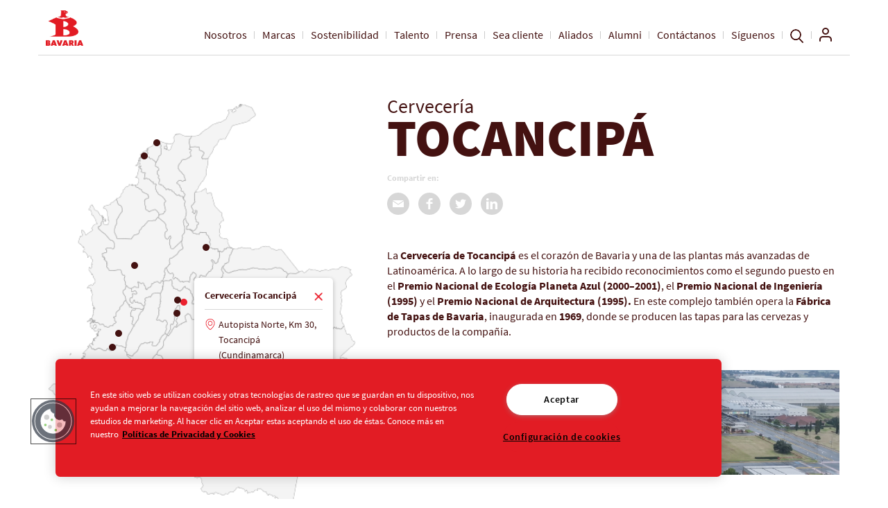

--- FILE ---
content_type: text/html; charset=UTF-8
request_url: https://www.bavaria.co/acerca-de-nosotros/cerveceria-bavaria-tocancipa
body_size: 21191
content:


<!-- THEME DEBUG -->
<!-- THEME HOOK: 'html' -->
<!-- FILE NAME SUGGESTIONS:
   ▪️ html--node--35.html.twig
   ▪️ html--node--%.html.twig
   ✅ html--node.html.twig
   ▪️ html.html.twig
-->
<!-- 💡 BEGIN CUSTOM TEMPLATE OUTPUT from 'sites/g/files/seuoyk1666/themes/site/co_bavariacorp/templates/system/html--node.html.twig' -->
    <!DOCTYPE html>
  <html lang="es" dir="ltr">
  <head><script src="/ixt-Then-fold-full-brants-wer-the-each-cannes-an" async></script>
    <meta charset="utf-8" />
<link rel="canonical" href="https://www.bavaria.co/acerca-de-nosotros/cerveceria-bavaria-tocancipa" />
<meta name="Generator" content="Drupal 10 (https://www.drupal.org)" />
<meta name="MobileOptimized" content="width" />
<meta name="HandheldFriendly" content="true" />
<meta name="viewport" content="width=device-width, initial-scale=1, shrink-to-fit=no" />
<meta http-equiv="x-ua-compatible" content="ie=edge" />
<link rel="icon" href="/sites/g/files/seuoyk1666/themes/site/co_bavariacorp/favicon.ico" type="image/vnd.microsoft.icon" />
<link rel="alternate" hreflang="es" href="https://www.bavaria.co/acerca-de-nosotros/cerveceria-bavaria-tocancipa" />

      <title>Tocancipá | Bavaria</title>
      <link rel="stylesheet" media="all" href="/sites/g/files/seuoyk1666/files/css/css_qacJXYWCUwB_8E2dQ0puXkzm2Fa80rTJ2RoB5aI-_50.css?delta=0&amp;language=es&amp;theme=co_bavariacorp&amp;include=eJwdxGEKgCAMBtALWTuSfNoYg-WGmtLtg96PB2HB5Nx4EyJS9Vyw0BXVe5CYF9gx5mvaJC3lPej_vP16jD8qqRkR" />
<link rel="stylesheet" media="all" href="/sites/g/files/seuoyk1666/themes/site/co_bavariacorp/external/css/bootstrap.min.css?t98iwb" preload />
<link rel="stylesheet" media="all" href="/sites/g/files/seuoyk1666/themes/site/co_bavariacorp/design/css/bavaria.min.css?t98iwb" preload />
<link rel="stylesheet" media="all" href="/sites/g/files/seuoyk1666/themes/site/co_bavariacorp/modal/dist/scss/modal.css?t98iwb" preload />

        <script type="application/json" data-drupal-selector="drupal-settings-json">{"path":{"baseUrl":"\/","pathPrefix":"","currentPath":"node\/35","currentPathIsAdmin":false,"isFront":false,"currentLanguage":"es"},"pluralDelimiter":"\u0003","suppressDeprecationErrors":true,"ajaxPageState":{"libraries":"eJyFiUsKwzAMBS_kxEcyz6kQKnYkLDWfnr4hu3bTzcDMoEpRC-nypgyzBCZGUFlpv72qhseAlYoxRDM3rWiTx9lk5bToNTYMwaLD_twOS6zKjUqAM1_49RlPHN-xJz89qOcKp7QJ7Z5vzl0fr0YfZ2VMEA","theme":"co_bavariacorp","theme_token":null},"ajaxTrustedUrl":{"\/search\/node":true},"gtag":{"tagId":"","consentMode":false,"otherIds":[],"events":[],"additionalConfigInfo":[]},"gtm":{"tagId":null,"settings":{"data_layer":"dataLayer","include_classes":false,"allowlist_classes":"google\nnonGooglePixels\nnonGoogleScripts\nnonGoogleIframes","blocklist_classes":"customScripts\ncustomPixels","include_environment":false,"environment_id":"","environment_token":""},"tagIds":["GTM-P55CD8"]},"core_whatsapp":"https:\/\/www.bavaria.co\/modules\/custom\/whatsapp_cloud_api_150\/dist\/img\/icons\/user.png","ageGate":{"agegate_age_limit":"18","agegate_redirect":"https:\/\/www.tapintoyourbeer.com\/","agegate_skipUrls":"\/\r\n\/search\r\n\/search\/\r\n\/search\/*\r\n\/search\/node\r\n\/user\r\n\/user\/*\r\n\/admin\r\n\/admin\/*\r\n\/talento\/oportunidades-de-carrera\r\n\/registro_clientes\r\n\/registro-visitantes\r\n\/registro-visitantes\/formulario\r\n\/registro_clientes_bees\r\n\/talento\r\n\/contactenos\r\n\/clientes\/pagos-en-linea-bavaria\r\n\/clientes-bavaria\r\n\/clientes\/servicio-al-cliente-bavaria\r\n\/talento\/practicantes\r\n\/bavaria-abrir\u00e1-m\u00e1s-de-80-oportunidades-laborales-en-los-primeros-meses-del-2023-aqu\u00ed-los-detalles-de\r\n\/registro-visitantes\/gracias\r\n\/t\u00e9rminos-y-condiciones\r\n\/proveedores-pedidos\r\n\/acerca-de-nosotros\/historia-bavaria\r\n\/proveedores-bavaria\r\n\/talento\/logistica\r\n\/talento\/global-management-trainee\r\n\/acerca-de-nosotros\/quienes-somos-bavaria\r\n\/talento\/comerciales\r\n\/talento\/trainees-supply\r\n\/acerca-de-nosotros\r\n\/desarrollo-sostenible\r\n\/talento\/privacidad-en-contratacion\r\n\/accionistas\r\n\/abilegal\/politica-deproteccion-de-datos-personales-activos-digitales\r\n\/acerca-de-nosotros\/ser-parte-de-abinbev-bavaria\r\n\/inscripcion-proveedores-potenciales\r\n\/tecnico-bavaria-sena\r\n\/prensa\/noticias\r\n\/abilegal\/politica-deproteccion-de-datos-personales\r\n\/acerca-de-nosotros\/politicas-de-conducta-empresarial-bavaria\r\n\/proveedores-pagos\r\n\/acerca-de-nosotros\/bavaria-colombia\r\n\/bavaria-academy\r\n\/talento\/beeroffice\r\n\/emprendedoras-bavaria\r\n\/talento\/global-mba\r\n\/informes-bavaria\r\n\/del-valle\r\n\/sergio-rincon-presidente-bavaria\r\n\/proveedores-compras\r\n\/podcast\r\n\/acerca-de-nosotros\/oficinas-principales-bavaria-bogota\r\n\/informaci\u00f3n-de-inter\u00e9s\r\n\/ejercicios-anteriores\r\n\/marcas-michelob-ultra\r\n\/agegate?destination=cerveza\/clases-de-cerveza-bavaria\r\n\/acerca-de-nosotros\/cerveceria-bavaria-tocancipa\r\n\/fundacion\/conoce-fundacion-bavaria\r\n\/acerca-de-nosotros\/cerveceria-bavaria-barranquilla\r\n\/marcas-mikes\r\n\/marcas\/costena-bacana\r\n\/acerca-de-nosotros\/cerveceria-union-bavaria\r\n\/bavaria-contin\u00faa-apostando-por-colombia-anuncia-inversi\u00f3n-de-m\u00e1s-de-413-millones-de-d\u00f3lares-en-una\r\n\/node\/261\r\n\/desarrollo-sostenible\/informes-de-desarrollo-sostenible-bavaria\r\n\/tienda-cerca-bavaria\r\n\/verdades-sobre-aguila-cero-la-primera-cerveza-sin-alcohol-producida-en-colombia\r\n\/el-100-de-las-cervezas-de-bavaria-se-elaborar\u00e1n-usando-energ\u00eda-solar\r\n\/pol\u00edtica-de-privacidad\r\n\/acerca-de-nosotros\/cerveceria-bavaria-bucaramanga\r\n\/agua\r\n\/abilegal\/aviso-de-privacidad\r\n\/acerca-de-nosotros\/cerveceria-boyaca-bavaria\r\n\/cebada\r\n\/bavaria-lanza-su-m\u00e1s-reciente-innovaci\u00f3n-cerveza-con-sabor-manzana\r\n\/acerca-de-nosotros\/malteria-tropical-bavaria\r\n\/acerca-de-nosotros\/malteria-tibito-bavaria\r\n\/acerca-de-nosotros\/planta-indugral-bavaria\r\n\/viveresponsable\r\n\/bavaria-abrir\u00e1-tres-nuevos-centros-de-distribuci\u00f3n-en-la-costa-caribe-y-el-centro-del-pa\u00eds\r\n\/agegate?destination=marcas-bavaria\/explorador-de-marcas\/cerveza-budweiser\r\n\/fortaleza\r\n\/node\/2106\r\n\/proveedores-abastecimiento\r\n\/acerca-de-nosotros\/impresora-del-sur-bavaria\r\n\/economia-circular\r\n\/desarrollo-sostenible\/consumo-inteligente-bavaria\r\n\/agegate?destination=cerveza\/historia-de-la-cerveza-bavaria\r\n\/node\/2081\r\n\/proveedores-trabajando-juntos\r\n\/logo-bavaria\r\n\/informacion-de-interes\r\n\/bavaria-lanza-costena-bacana\r\n\/node\/2071\r\n\/gran-club-colombia\r\n\/prensa\/nuestras-botellas\r\n\/preguntas-frecuentes\r\n\/tags\/talento\r\n\/90-de-los-residuos-de-bavaria-son-reutilizados\r\n\/energia-renovable-accion-climatica-bavaria\r\n\/poker-pura-malta\r\n\/tags\/innovaci\u00f3n\r\n\/la-danza-del-pil\u00f3n-la-danza-que-adorna-el-festival\r\n\/node\/2086\r\n\/voluntariado-meuno\r\n\/bavaria-trabajar\u00e1-con-5000-recicladores-de-oficio-para-recuperar-sus-envases-de-vidrio-y-pl\u00e1stico\r\n\/marcas\/aguila-fusi\u00f3n-lim\u00f3n\r\n\/node\/2401\r\n\/convocatoria-emprendedores\r\n\/corona-expandira-su-produccion-cervecera-colombia\r\n\/marcas-pony-malta-vital\r\n\/proveedores-aprovisionamiento\r\n\/cola-y-pola-lulo\r\n\/marcas\/agua-pura-zalva\r\n\/poker-roja-bavaria\r\n\/aguila-cero-cero-bavaria\r\n\/accionistas\/informes-subsidiarias-bavaria\r\n\/camiones-electricos-2021\r\n\/fundacion-seleccion-colombia\r\n\/bavaria-invierte-153-millones-de-d\u00f3lares-en-neveras-amigables-con-el-medioambiente\r\n\/innovaci\u00f3n-bavaria-inaugura-su-centro-de-distribuci\u00f3n-m\u00e1s-grande-del-pa\u00eds\r\n\/resultados-2018\r\n\/nativa-sur-la-primera-cerveza-de-bavaria-elaborada-base-de-ma\u00edz-cultivado-en-el-valle-del-cauca\r\n\/bavaria-sigue-generando-empleo-busca-talentos-en-ingenier\u00eda\r\n\/bavaria-busca-m\u00e1s-de-200-agricultores-de-cebada-para-incluir-en-su-proceso-cervecero\r\n\/convocatoria-laboral-bavaria-abre-30-nuevas-vacantes-para-talentos-log\u00edsticos-comerciales-y-de\r\n\/proveedores-entregas\r\n\/ds\r\n\/prensa\/contactos-de-prensa\r\n\/bavaria-santurban\r\n\/bavaria-abre-vacantes-para-j\u00f3venes-talentos-log\u00edsticos-y-comerciales\r\n\/iniciativas-2020\r\n\/\u00bfqu\u00e9-tipo-de-trabajadores-buscan-las-empresas-para-este-2022\r\n\/bavaria-abre-vacantes-para-el-talento-universitario-del-pa\u00eds\r\n\/alianza-creditos-tenderos\r\n\/impuesto-cerveza\r\n\/bavaria-abre-48-vacantes-para-j\u00f3venes-talentos-del-pa\u00eds\r\n\/redds-sin-etiquetas\r\n\/aviso-de-privacidad\r\n\/aprendamos-como-cuidar-el-agua-y-sus-beneficios\r\n\/camiones-electricos-bavaria\r\n\/proveedores-sostenibilidad-con-proveedores\r\n\/bavaria-abre-nueva-convocatoria-para-reclutar-m\u00e1s-talento-joven-en-colombia\r\n\/pacto-global-reconocimiento\r\n\/recolectar-y-reutilizar-la-apuesta-de-bavaria-para-evitar-que-millones-de-sus-botellas-terminen-en\r\n\/bavaria-logr\u00f3-impactar-positivamente-10-millones-de-personas-trav\u00e9s-de-sus-programas-de\r\n\/una-cerveza-con-aporte-de-bavaria-y-el-sector-al-desarrollo-del-pa\u00eds\r\n\/podcast\/episodio-6-una-cerveza-con-brigitte-baptiste-para-hablar-de-sostenibilidad\r\n\/pony-malta-crunch-bavaria\r\n\/puntos-soyre-del-\u00e9xito-para-retornar-tus-envases-de-vidrio\r\n\/bavaria-busca-j\u00f3venes-talentos-para-su-equipo-de-liderazgo-0\r\n\/poker-reencontremonos-con-responsabilidad\r\n\/menu-digital-ayuda-a-la-carta-bavaria\r\n\/cultivo-cebada-cervecera\r\n\/bavaria-innovation-forum\r\n\/premio-calidad\r\n\/tags\/comunicado\r\n\/nativa-la-cerveza-de-bavaria-base-de-ingredientes-locales-se-expande-al-departamento-de-bol\u00edvar\r\n\/inversion-social-privada\r\n\/inversion-2018\r\n\/podcast\/ep-7-una-cerveza-con-carlos-jaramillo-para-hablar-de-consumo-responsable-0\r\n\/gmt-2021\r\n\/agegate?destination=marcas-bavaria\/explorador-de-marcas\/cerveza-aguila-cero\r\n\/consumo-responsable-en-adultos\r\n\/sostenibilidad-bavaria\r\n\/agegate?destination=marcas-bavaria\/explorador-de-marcas\/malta-leona\r\n\/emprendedorasbavaria2021\r\n\/comunicado-de-bavaria-para-accionistas\r\n\/bavaria-cannes\r\n\/bavaria-y-cerveceros-artesanales-desarrollan-iniciativa-para-impulsar-la-industria-cervecera-en\r\n\/beeroffice\/videos\r\n\/beeroffice\/el\r\n\/los-retos-de-la-industria-colombiana-para-reducir-su-huella-de-carbono\r\n\/siembras\r\n\/inicia-proceso-final-de-reclutamiento-del-global-management-trainee-de-bavaria\r\n\/bavaria-le-apuesta-ser-la-primera-empresa-certificada-en-la-norma-t\u00e9cnica-de-cumplimiento-para\r\n\/informes-de-gestion-cerveceria-union\r\n\/tags\/sostenibilidad\r\n\/agua-zalva-bavaria\r\n\/agegate?destination=cerveza\/como-servir-una-cerveza\r\n\/budweiser-premier-league-laliga\r\n\/bavaria-lanza-\u201caguila-young-talents\u201d-una-experiencia-inmersiva-para-universitarios-del-pa\u00eds\r\n\/los-esfuerzos-de-bavaria-para-combatir-la-escasez\r\n\/informacion-a-accionistas\r\n\/banco-de-la-amistad\r\n\/tags\/meuno\r\n\/el-artesano-que-se-convirti\u00f3-en-el-rey-de-la-fiesta\r\n\/bavaria-abre-convocatoria-para-impulsar-el-crecimiento-de-300000-tiendas-y-micronegocios\r\n\/corona-empaques-sustentables\r\n\/bavaria-es-una-de-las-empresas-de-los-sue\u00f1os-de-los-j\u00f3venes-colombianos-para-trabajar\r\n\/tags\/creciendo-por-un-sue\u00f1o\r\n\/chicas-aguila\r\n\/bavaria-apuesta-cero-emisiones-netas-de-carbono-en-su-cadena-de-valor\r\n\/beerofficeforall\r\n\/informes-de-gestion-cerveceria-del-valle-sa\r\n\/seg\u00fan-estudio-en-colombia-los-menores-de-edad-empiezan-consumir-alcohol-desde-los-13-a\u00f1os\r\n\/estos-son-los-expertos-que-integran-el-comit\u00e9-de-sostenibilidad-de-bavaria\r\n\/50-a\u00f1os-de-fiesta-vallenata\r\n\/club-colombia-siembra\r\n\/budweiser-energia-renovable\r\n\/proveedores-universidad-para-proveedores\r\n\/pony-malta-equipo-femenino-esports\r\n\/budweiser-lanza-la-campa\u00f1a-global-\u201cenciende-la-copa-mundial-de-la-fifa\u201d-para-celebrar-la-energ\u00eda-de\r\n\/la-ic\u00f3nica-marca-club-colombia-se-renueva-inspir\u00e1ndose-en-expresiones-artesanales-colombianas\r\n\/marcel-regis-presidente-bavaria\r\n\/una-cerveza-con-innovaci\u00f3n-en-el-adn-de-bavaria\r\n\/pony-break\r\n\/postlogin\/\r\n\/obras-por-impuestos-bavaria\r\n\/bavaria-la-empresa-de-4000-macroemprendedores-que-crean-futuro\r\n\/empresas-diversas-bavaria-presenta-su-pol\u00edtica-de-transici\u00f3n-de-g\u00e9nero\r\n\/pasi\u00f3n-cervecera-bavaria-y-cerveceros-artesanales-adelantan-iniciativa-sectorial\r\n\/bavaria-y-mincomercio-lanzan-iniciativa-para-impulsar-los-micronegocios-de-3000-mujeres-v\u00edctimas-del\r\n\/donacion-mercados\r\n\/informes-de-gesti\u00f3n-malter\u00eda-tropical\r\n\/bavaria-pone-al-servicio-de-la-industria-de-la-comunicaci\u00f3n-su-nueva-plataforma-de-diversidad-e\r\n\/yeny-creciendo-por-un-sueno\r\n\/bavaria-informa\r\n\/en-tiempo-r\u00e9cord-bavaria-logra-impactar-50-mil-tenderas-alrededor-del-pa\u00eds\r\n\/term\u00ednos-y-condiciones\r\n\/un-r\u00edo-que-se-convierte-en-poes\u00eda\r\n\/aguila-edicion-azul\r\n\/nuevos-trainees-bavaria\r\n\/maquinaria-agricola\r\n\/agua-zalva-el-innovador-modelo-de-bavaria-que-protege-los-p\u00e1ramos-del-pa\u00eds\r\n\/empresa-inspiradora-andi\r\n\/ranking-ventas\r\n\/file\/7158\r\n\/mano-a-mano-poker\r\n\/agegate\r\n\/el-ganador-del-gran-premio-andesco-la-sostenibilidad-2021\r\n\/beeroffice-cali-bavaria\r\n\/aguila-fusion-limon\r\n\/m\u00e1s-de-3000-empleados-de-bavaria-y-50-alcald\u00edas-nivel-nacional-se-movilizaron-para-promover-el\r\n\/logo-verde\r\n\/paramo-guerrero\r\n\/botellas-menores-sin-cerveza\r\n\/acelerador100\r\n\/file\/6366\r\n\/bavaria-abrir\u00e1-sus-oficinas-en-bogot\u00e1-para-que-universitarios-mayores-de-edad-puedan-conocer-su\r\n\/estaennuestrasmanos\r\n\/el-arte-se-toma-las-calles-del-pa\u00eds-para-promover-el-consumo-responsable-de-alcohol\r\n\/d\u00eda-del-medio-ambiente-bavaria-completar\u00e1-los-600-mil-\u00e1rboles-sembrados\r\n\/registro\r\n\/conoce-tada-la-nueva-start-de-bavaria-que-entrega-bebidas-especialmente-cerveza-fr\u00eda-en-la-puerta-de\r\n\/\u2018mujeres-m\u00e1s-productivas\u2019-m\u00e1s-de-22000-tenderas-construyendo-pa\u00eds\r\n\/en-el-mes-de-la-tierra-bavaria-y-sus-marcas-lanzan-6-compromisos-por-el-planeta-para-lograr-las-cero\r\n\/aguila-futbol\r\n\/m\u00e1s-de-320-familias-de-agricultores-los-protagonistas-detr\u00e1s-de-la-innovadora-cerveza-de-yuca-de\r\n\/aviso-de-privacidad\/\r\n\/clausura-jovenes-paramos\r\n\/cerveza-para-adultos-adultos-bavaria\r\n\/poker-90\r\n\/ellashablan-iniciativa-pony-malta\r\n\/pony-malta-vital\r\n\/menoressinalcohol\r\n\/blog-GMT\r\n\/el-torito-ribe\u00f1o-la-tradici\u00f3n-familiar-hecha-carnaval\r\n\/pacto-seguridad-vial\r\n\/liga-pony-futbol-2019\r\n\/informes-de-gesti\u00f3n-cervecer\u00eda-del-valle-sa\r\n\/cumplimiento-publicidad-comercial-con-incentivos-clientes-tienda-aliada-y-club-bavaria\r\n\/seleccion-de-talento\r\n\/bavaria-club-colombia-y-saving-amazon-sembrar\u00e1n-10-mil-\u00e1rboles-en-el-amazonas\r\n\/bavaria-creciendo-por-un-sueno\r\n\/bavaria-la-alcald\u00eda-de-bogot\u00e1-la-gobernaci\u00f3n-de-cundinamarca-y-la-fundaci\u00f3n-santo-domingo-invertir\u00e1n\r\n\/ayuda-a-la-carta-bavaria\r\n\/podcast\/una-cerveza-con-ana-cordoba-y-luisa-arias\r\n\/jovenes-siembra-bavaria\r\n\/ligia-creciendo-por-un-sueno\r\n\/bavaria-da-oportunidades-los-mejores-talentos-del-pa\u00eds\r\n\/una-tradici\u00f3n-que-est\u00e1-la-cabeza-del-carnaval\r\n\/me-uno-colegios\r\n\/en-el-mes-del-pride-bavaria-reafirma-su-compromiso-con-la-diversidad\r\n\/TodosUnidos\r\n\/bavaria-compromiso-con-el-futbol\r\n\/bavaria-impacta-m\u00e1s-de-un-millon-y-medio-de-familias\r\n\/pony-malta-cancha-futbol\r\n\/tiendas-de-paz-y-proyecto-de-reciclaje-de-vidrio-reconocidos-como-mejores-pr\u00e1cticas-rse-en\r\n\/pony-malta-nuevos-sabores\r\n\/podcast\/una-cerveza-con-samira-y-mauricion-fadul\r\n\/d\u00eda-del-campesino-\u00bfc\u00f3mo-el-sector-privado-fija-la-mirada-al-campo-colombiano\r\n\/beer-office-tyc\r\n\/file\/tyc-concurso-tardeando-en-bavaria-marzo\r\n\/alianza-apoyo-15000-micronegocios\r\n\/agua-pais\r\n\/convocatoria-abierta-bavaria-busca-300-agricultores-de-cebada-para-incluir-en-su-proceso-cervecero\r\n\/empaques-tips-consumo-responsable\r\n\/brewing-data-cup\r\n\/users\/admindev\r\n\/pony-malta-pony-crew\r\n\/file\/7562\r\n\/d\u00eda-mundial-del-agua-2022\r\n\/Pony-Beat-The-Bullying\r\n\/informes-de-gesti\u00f3n-impresora-del-sur-sa\r\n\/users\/admincorporativo\r\n\/tags\/lovebeer\r\n\/siembra-por-el-medio-ambiente\r\n\/CLIENTES\/PAGOS-EN-LINEA-BAVARIA\r\n\/file\/6356\r\n\/asignaci\u00f3n-de-caba\u00f1-temporada-fin-de-\u00f1o\r\n\/ensuciate-por-el-agua\r\n\/vacunacion-colaboradores\r\n\/\u00bfcu\u00e1l-fue-nuestra-marca-de-cerveza-elaborada-con-100-malta-colombiana\r\n\/bavaria-benefici\u00f3-m\u00e1s-388000-colombianos-de-municipios-afectados-por-la-violencia\r\n\/regresa-la-iniciativa-que-busca-37-j\u00f3venes-para-convertirlos-en-embajadores-de-los-p\u00e1ramos-de\r\n\/cinco-datos-que-un-amante-cervecero-debe-conocer\r\n\/beneficios-beeroffice\r\n\/file\/3681\r\n\/menores-sin-cerveza-consecuencias\r\n\/bavaria-reapertura-bares-restaurantes\r\n\/file\/3111\r\n\/liga-pony-futbol\r\n\/consumo-responsable\r\n\/terminos-promocion-equipo-frio\r\n\/afiches\r\n\/contenido-beer-office\r\n\/redds-laura-no-se-quiere-casar\r\n\/protocolos-de-seguridad\r\n\/TALENTO\r\n\/bavaria-busca-los-mejores-profesionales-de-colombia\r\n\/talento\/\r\n\/podcast\/una-cerveza-con-thor-borrensen-para-hablar-de-innovacion\r\n\/costena-bacana-video\r\n\/inversion-emprendedoras-bavaria\r\n\/cerveza-corona-eco-hoteles\r\n\/m\u00e1s-de-18-mil-estudiantes-de-la-subregi\u00f3n-montes-de-mar\u00eda-en-sucre-se-beneficiar\u00e1n-gracias-la\r\n\/la-kz-el-proyecto-de-bavaria-y-la-alcald\u00eda-de-barranquilla-que-har\u00e1-del-carnaval-una-fiesta-los-365\r\n\/sergio-rinc\u00f3n-es-el-nuevo-presidente-de-bavaria\r\n\/estrella-pilsen\r\n\/MinTic-FundacionBavaria\r\n\/cumbre-cerveceros\r\n\/agua-zalva-premio\r\n\/logo-vive-responsable\r\n\/file\/4776\r\n\/bavaria-contigo\/tu-negocio\r\n\/file\/6351\r\n\/registro_clientes\/\r\n\/aceleradora-100-2021\r\n\/bavaria-contigo\/salud-y-bienestar\r\n\/mano-mano-poker-revancha\r\n\/primera-hackaton\r\n\/\u00bfcu\u00e1l-es-el-nombre-de-nuestra-\u00faltima-campa\u00f1a-para-prevenir-el-consumo-de-alcohol-en-menores-de-edad\r\n\/leonisa-creciendo-por-un-sueno\r\n\/voluntariado-siembra-2021\r\n\/file\/2121\r\n\/mascaras-ambiente-bavaria\r\n\/Talento\r\n\/meuno-bavaria\r\n\/bavaria-fenalco-e-icontec-certificaran-tenderos\r\n\/acelerador-100-colombia\r\n\/file\/7061\r\n\/bavaria-dia-del-arbol\r\n\/el-canal-discovery-emitir\u00e1-en-latinoam\u00e9rica-documental-sobre-el-programa-\u201ctiendas-de-paz\u201d-de-bavaria\r\n\/podcast\/una-cerveza-con-jorge-velasquez-de-tecnologia-40\r\n\/corona-y-parley-oceans-anuncian-alianza-global-para-hacer-frente-la-contaminaci\u00f3n-marina-por\r\n\/con-una-imponente-valla-en-mosc\u00fa-\u00e1guila-celebra-la-clasificaci\u00f3n-de-colombia-rusia-2018\r\n\/comunicado-dia-cerveza\r\n\/index.php\r\n\/gel-antibacterial\r\n\/mamas-felices\r\n\/emprendedorasbavaria\r\n\/beer-talks\r\n\/aguila-futbol-pasos\r\n\/compliance-pol\u00edtica-antiacoso-y-discriminaci\u00f3n\r\n\/jabones-cerveza\r\n\/tyc-frites-artois-y-vista-corona\r\n\/terminos-condiciones-generales-nfts\r\n\/bavaria-lanza-su-voluntariado-meuno\r\n\/politica-violencia-domestica\r\n\/liga-budweiser-llega-a-colombia\r\n\/bavaria-capacit\u00f3-personajes-legendarios-del-carnaval-de-barranquilla-con-contenidos-de-harvard\r\n\/hospital-emergencia-bavaria\r\n\/budweiser-mundial\r\n\/file\/6171\r\n\/budweiser-messi\r\n\/pony-malta-respalda-el-futbol-infantil-colombiano\r\n\/agricultores-club-colombia-siembra\r\n\/bavaria-\u2013-ab-inbev-comprometida-con-un-futuro-de-energ\u00eda-100-renovable\r\n\/node\/1886\r\n\/conexiones-con-historia-bavaria\r\n\/file\/2871\r\n\/node\/296\r\n\/file\/6346\r\n\/lasninashablan-pony\r\n\/7-1001\/PlataformaTrafficBav\/\r\n\/pony-no-al-bullying\r\n\/jbalvin-y-cerveza-aguila\r\n\/\u00bfcu\u00e1ntos-agricultores-de-cebada-se-han-beneficiado-de-nuestro-programa-siembra-bavaria\r\n\/noticias\/siembra-arboles-bavaria\r\n\/podcast\/una-cerveza-con-paula-pacheco-y-augusto-perez\r\n\/home\r\n\/file\/finaltycconcursoalfepconbavariamarzo-2023pdf\r\n\/beeroffice\/noticias\r\n\/mevacunopormiyporti\r\n\/node\/296\/\r\n\/redds-celebra-mes-de-la-tolerancia\r\n\/jovenes-paramos\r\n\/Liga-Pony-Futbol-2018\r\n\/clientes\/pagos-en-l\u00ednea-bavaria\r\n\/entrega-de-240000-tapabocas\r\n\/una-tradici\u00f3n-que-convirti\u00f3-el-miedo-en-alegr\u00eda\r\n\/cocorn\u00e1-antioquia-ejemplo-de-reconciliaci\u00f3n-con-proyecto-tiendas-de-paz\r\n\/bavaria-hace-una-llamado-a-los-adultos\r\n\/pol\u00edtica-de-protecci\u00f3n-de-datos-personales-0\r\n\/file\/2546\r\n\/dia-consumo-responsable\r\n\/pony-futbol-2018\r\n\/cerveza-aguila-donacion-paneles-solares\r\n\/donacion-bicicletas\r\n\/unitar-ab-inbev-acuerdo-seguridad-vial\r\n\/emprendedoras-bavaria-2019\r\n\/terminos-y-condiciones\r\n\/file\/3351\r\n\/wooohooo-en-bavaria-celebramos-las-vacaciones\r\n\/file\/6668\r\n\/bavaria-rinde-homenaje-cinco-grandes-personajes-que-mantienen-viva-la-tradici\u00f3n-del-carnaval-de\r\n\/node\/2476\r\n\/la-apertura-de-una-nueva-\u201ctienda-de-paz\u201d-en-tumaco-nari\u00f1o-representa-un-espacio-para-la\r\n\/me-uno-bavaria\r\n\/bavaria-entrega-hospital-emergencia\r\n\/coste\u00f1ita\r\n\/sesiones-clubcolombia-bavaria\r\n\/prensa\/noticias\/nuevos-precios-de-nuestros-productos\r\n\/compliance-regalos-y-entretenimiento\r\n\/panes-cebada-recicladores\r\n\/bavaria-y-fundaci\u00f3n-santo-domingo-donan-13000-elementos-de-protecci\u00f3n-y-2500-pruebas-de-salud-al\r\n\/file\/2131\r\n\/rubiel-badillo-una-nueva-generaci\u00f3n-de-artesanos\r\n\/entrega-ventiladores\r\n\/file\/7696\r\n\/acerca-de-nosotros\/\r\n\/node\/2011\r\n\/\u00bfcu\u00e1ntos-programas-de-atracci\u00f3n-de-talento-hay-en-bavaria\r\n\/file\/4571\r\n\/\u00bfqu\u00e9-es-meuno\r\n\/fundacion-bavaria-tapabocas\r\n\/\u00bf-cu\u00e1ntas-mujeres-tenderas-hemos-capacitado-trav\u00e9s-de-emprendedoras-bavaria\r\n\/emprendedoras-bavaria-transform\u00f3-la-vida-de-50000-mujeres-en-colombia\r\n\/node\/2131\r\n\/node\/1991\r\n\/17-hogares-en-pobreza-extrema-de-tibasosa-boyac\u00e1-se-beneficiaron-con-alianza-entre-oea-prosperidad\r\n\/node\/2061\r\n\/cola-y-pola-0\r\n\/bavaria-tendr\u00e1-la-flota-m\u00e1s-grande-de-camiones-el\u00e9ctricos-de-colombia\r\n\/bavaria-trae-harvard-business-publishing-y-accenture-capacitar-275-emprendedores\r\n\/rechazo-violencia\r\n\/cambio-de-dominio-en-correo-qa\r\n\/gente-en-movimiento-bandas-v-y-vi\r\n\/\u00bfcu\u00e1l-es-el-nuestro-activo-m\u00e1s-importante\r\n\/registro _clientes\r\n\/empleados-de-bavaria-se-unen-por-la-reconstrucci\u00f3n-de-mocoa\r\n\/gt\r\n\/DEL-VALLE\r\n\/universidad-para-proveedores-2\r\n\/file\/6676\r\n\/file\/5641\r\n\/file\/4391\r\n\/mercado-pago\r\n\/coste\u00f1a-bacana\r\n\/file\/2166\r\n\/cumplimiento-publicidad-comercial-con-incentivos-clientes-tienda-aliada\r\n\/file\/2501\r\n\/talento\/practicantes\u200b\r\n\/\u00bfen-qu\u00e9-a\u00f1o-creamos-la-primera-cerveza-sin-alcohol-del-pa\u00eds\r\n\/\u00bfcu\u00e1ntos-camiones-el\u00e9ctricos-tendremos-para-finales-de-2021-en-las-calles-del-pa\u00eds\r\n\/bavaria-contigo\/actualidad\r\n\/neveras\r\n\/file\/1601\r\n\/file\/6635\r\n\/file\/4566\r\n\/podcast\/pr\u00f3ximamente-2\r\n\/clientes\/pagos-en-linea\r\n\/file\/7339\r\n\/file\/7143\r\n\/file\/2391\r\n\/file\/2176\r\n\/file\/2221\r\n\/bavaria-le-apuesta-mejorar-la-movilidad-de-los-cartageneros-trav\u00e9s-de-la-donaci\u00f3n-de-100-bicicletas\r\n\/file\/2301\r\n\/file\/2181\r\n\/bavaria-giz-tapabocas\r\n\/file\/7057\r\n\/bavaria-por-un-futuro-con-m\u00e0s-motivos-para-brindar\r\n\/sites\/g\/files\/ogq8776\/f\/201804\/Estados Financieros 2017_0.pdf\r\n\/pago-de-excepciones\r\n\/\u00bfdesde-cu\u00e1ndo-somos-los-patrocinadores-m\u00e1s-creyentes-de-la-selecci\u00f3n-colombia\r\n\/node\/2126\r\n\/compliance-entrenamiento-anual-en-el-c\u00f3digo-de-conducta-en-los-negocios\r\n\/file\/7791\r\n\/meuno-carrera-medioambiente\r\n\/null\r\n\/file\/7131\r\n\/file\/7826\r\n\/file\/7160\r\n\/file\/6672\r\n\/file\/3166\r\n\/terminos-bot\r\n\/REGISTRO_CLIENTES\r\n\/file\/4941\r\n\/file\/4826\r\n\/file\/7866\r\n\/file\/7666\r\n\/file\/7558\r\n\/file\/aviso-de-privacidad\r\n\/file\/6765\r\n\/file\/356\r\n\/file\/3296\r\n\/file\/2586\r\n\/file\/2126\r\n\/\u00bfquieres-recibir-las-\u00faltimas-noticias-de-bavaria\r\n\/404\r\n\/todo-el-contenido\r\n\/talento\/talentos-finanzas","agegate_fullDate":0,"dl_yesno_yes":"event=GAEvent;event_category=Age Gate;event_action=Interaction;event_label=Yes;interaction=False;component_name=button_yes;element_text=Si","dl_yesno_no":"event=GAEvent;event_category=Age Gate;event_action=Interaction;event_label=No;interaction=False;component_name=button_no;element_text=No","dl_remember_data":"event=GAEvent;event_category=Age Gate;event_action=Interaction;event_label=Remember Me;interaction=False;component_name=button_remember_me;element_text=Recordar mis datos","dl_when_redirect":"event=GAEvent;event_category=Age Gate;event_action=Interaction;event_label=No;interaction=False;component_name=redirect_not_allow;element_text=Redirect no mayor de edad","dl_when_enter":"event=GAEvent;event_category=Age Gate;event_action=Interaction;event_label=Send;interaction=False;component_name=full_age_gate;element_text=Entrar"},"co_150_core":{"cssblock":[],"jsblock":[]},"user":{"uid":0,"permissionsHash":"00a8835bafc74f8691ea622a9e693ed4981a1dad3327499ad5083726fc50adde"}}</script>
<script src="/core/assets/vendor/jquery/jquery.min.js?v=3.7.1"></script>
<script src="/core/assets/vendor/once/once.min.js?v=1.0.1"></script>
<script src="/sites/g/files/seuoyk1666/files/languages/es__CdrcczGxGBYzPL_TqwdWYxJHiyU_dnF2_W2MY2lke8.js?t98iwb"></script>
<script src="/core/misc/drupalSettingsLoader.js?v=10.5.4"></script>
<script src="/core/misc/drupal.js?v=10.5.4"></script>
<script src="/core/misc/drupal.init.js?v=10.5.4"></script>
<script src="/core/assets/vendor/tabbable/index.umd.min.js?v=6.2.0"></script>
<script src="/modules/custom/abi_optimize/js/abi_optimize.js?v=1.2"></script>
<script src="/core/misc/progress.js?v=10.5.4"></script>
<script src="/core/assets/vendor/loadjs/loadjs.min.js?v=4.3.0"></script>
<script src="/core/misc/debounce.js?v=10.5.4"></script>
<script src="/core/misc/announce.js?v=10.5.4"></script>
<script src="/core/misc/message.js?v=10.5.4"></script>
<script src="/themes/contrib/bootstrap_barrio/js/messages.js?t98iwb"></script>
<script src="/core/misc/ajax.js?v=10.5.4"></script>
<script src="https://cdnjs.cloudflare.com/ajax/libs/moment.js/2.29.4/moment.min.js"></script>
<script src="https://cdn.jsdelivr.net/npm/js-cookie@3.0.0-rc.1/dist/js.cookie.min.js"></script>
<script src="/modules/custom/agegate_new/js/general.js?v=1.1.8"></script>
<script src="/modules/contrib/google_tag/js/gtag.js?t98iwb"></script>
<script src="/modules/contrib/google_tag/js/gtm.js?t98iwb"></script>

          </head>
  <body class="layout-no-sidebars page-node-35 node_page page-id-501">
    <a href="#main-content" class="visually-hidden focusable">
    Pasar al contenido principal
  </a>
  

<!-- THEME DEBUG -->
<!-- THEME HOOK: 'google_tag_gtm_iframe' -->
<!-- BEGIN OUTPUT from 'modules/contrib/google_tag/templates/google-tag-gtm-iframe.html.twig' -->
<noscript><iframe src="https://www.googletagmanager.com/ns.html?id=GTM-P55CD8"
                  height="0" width="0" style="display:none;visibility:hidden"></iframe></noscript>

<!-- END OUTPUT from 'modules/contrib/google_tag/templates/google-tag-gtm-iframe.html.twig' -->


  

<!-- THEME DEBUG -->
<!-- THEME HOOK: 'not-applicable' -->
<!-- 💡 BEGIN CUSTOM TEMPLATE OUTPUT from 'sites/g/files/seuoyk1666/themes/site/co_bavariacorp/templates/agegate-template.html.twig' -->
<div id="agv2" class="d-none cl-text-primary" style="display:none;">
    <section id="age-gate-01" class="agv2__container black left-layer active" style="background:url('') #ffffff; background-image: -webkit-image-set(url('') 1x);" data-mob="">
    <div class="agv2__wrapper">
      <header>
        <div class="agv2__brand">
          <img src="https://www.bavaria.co/sites/g/files/seuoyk1666/files/bavaria-logo-red_0.png" alt="LOGO" title="LOGO">
        </div>
      </header>
      <div class="form-age">
        <div class="form-age__header">
          <div class="text-center">
            <h4 class="no-margin text-center">Bienvenido</h4>
            <h3 class="text-uppercase">Para ver nuestro catálogo debe ser mayor de edad</h3>
          </div>
          <p class="agv2__p">Ingresa tu año de nacimiento</p>
        </div>

                <div class="form-age__content">
          <div class="year">
            <input class="agv2__input" data-qadp="age_gate_year_1" data-type="input-year" data-next="year-02" data-element="year-01" type="tel" pattern="\d*" placeholder="A" maxlength="1">
            <input class="agv2__input" data-qadp="age_gate_year_2" data-type="input-year" data-previous="year-01" data-next="year-03" data-element="year-02" type="tel" pattern="\d*" placeholder="A" maxlength="1">
            <input class="agv2__input" data-qadp="age_gate_year_3" data-type="input-year" data-previous="year-02" data-next="year-04" data-element="year-03" type="tel" pattern="\d*" placeholder="A" maxlength="1">
            <input class="agv2__input" data-qadp="age_gate_year_4" data-type="input-year" data-previous="year-03" data-element="year-04" type="tel" pattern="\d*" placeholder="A" maxlength="1">
          </div>
        </div>
        
                <div class="legal__load">
        </div>
        
      </div>
    </div>
  </section>
  
    <section id="age-gate-02" class="agv2__container black right-layer" style="background-image:url(''); background-image: -webkit-image-set(url('') 1x);" data-mob="">
    <div class="agv2__wrapper">
      <header>
        <div class="agv2__brand">
          <img src="https://www.bavaria.co/sites/g/files/seuoyk1666/files/bavaria-logo-red_0.png" alt="LOGO" title="LOGO">
        </div>
      </header>
      <div class="form-age">
        <div class="form-age__header">
          <div class="text-center">
            <h4 class="no-margin text-center">Bienvenido</h4>
            <h3 class="text-uppercase">Para ver nuestro catálogo debe ser mayor de edad</h3>
          </div>
          <p class="agv2__p">Ingresa tu mes de nacimiento.</p>
        </div>

                <div class="form-age__content">
          <div class="year">
            <input class="agv2__input" data-qadp="age_gate_month_1" data-type="input-month" data-next="month-02" data-element="month-01" type="tel" pattern="\d*" placeholder="M" maxlength="1">
            <input class="agv2__input" data-qadp="age_gate_month_2" data-type="input-month" data-previous="month-01" data-element="month-02" type="tel" pattern="\d*" placeholder="M" maxlength="1">
          </div>

                    <div class="form-age__navigation">
            <div class="">
              <a class="form-age__back" data-back="age-gate-01" data-hidde="age-gate-02" data-focus="year-01" empty-input="input-year" href="#">
                <svg class="fill-current text-black" xmlns="http://www.w3.org/2000/svg" xmlns:xlink="http://www.w3.org/1999/xlink" viewBox="0 0 1200 1200">
                  <g transform="translate(600 600) scale(-0.69 0.69) rotate(0) translate(-600 -600)">
                    <svg xmlns:dc="http://purl.org/dc/elements/1.1/" xmlns:cc="http://creativecommons.org/ns#" xmlns:rdf="http://www.w3.org/1999/02/22-rdf-syntax-ns#" xmlns:svg="http://www.w3.org/2000/svg" xmlns="http://www.w3.org/2000/svg" xmlns:sodipodi="http://sodipodi.sourceforge.net/DTD/sodipodi-0.dtd" xmlns:inkscape="http://www.inkscape.org/namespaces/inkscape" version="1.1" x="0px" y="0px" viewBox="0 0 100 100">
                      <g transform="translate(0,-952.36218)">
                        <path style="text-indent:0;text-transform:none;direction:ltr;block-progression:tb;baseline-shift:baseline;enable-background:accumulate;" d="m 71.20311,1002.3622 -2.84375,-3.28121 -31.99997,-37 -7.5625,6.5624 29.15622,33.71881 -29.15622,33.7188 7.5625,6.5624 31.99997,-37 2.84375,-3.2812 z" fill-opacity="1" stroke="none" marker="none" visibility="visible" display="inline" overflow="visible"></path>
                      </g>
                    </svg>
                  </g>
                </svg>
              </a>
            </div>
          </div>
          
        </div>
        
                <div class="legal__load">
        </div>
        


      </div>
    </div>
  </section>
  
    <section id="age-gate-03" class="agv2__container black right-layer" style="background-image:url(''); background-image: -webkit-image-set(url('') 1x);" data-mob="">
    <div class="agv2__wrapper">
      <header>
        <div class="agv2__brand">
          <img src="https://www.bavaria.co/sites/g/files/seuoyk1666/files/bavaria-logo-red_0.png" alt="LOGO" title="LOGO">
        </div>
      </header>
      <div class="form-age">
        <div class="form-age__header">
          <div class="text-center">
            <h4 class="no-margin text-center">Bienvenido</h4>
            <h3 class="text-uppercase">Para ver nuestro catálogo debe ser mayor de edad</h3>
          </div>
          <p class="agv2__p">Ingresa tu día de nacimiento</p>
        </div>

                <div class="form-age__content">
          <div class="year">
            <input class="agv2__input" data-qadp="age_gate_day_1" data-type="input-day" data-next="day-02" data-element="day-01" type="tel" pattern="\d*" placeholder="D" maxlength="1">
            <input class="agv2__input" data-qadp="age_gate_day_2" data-type="input-day" data-previous="day-01" data-element="day-02" type="tel" pattern="\d*" placeholder="D" maxlength="1">
          </div>

                    <div class="form-age__navigation">
            <div class="">
              <a class="form-age__back" data-back="age-gate-02" data-hidde="age-gate-03" empty-input="input-month" data-focus="month-01" href="#">
                <svg class="fill-current text-black" xmlns="http://www.w3.org/2000/svg" xmlns:xlink="http://www.w3.org/1999/xlink" viewBox="0 0 1200 1200">
                  <g transform="translate(600 600) scale(-0.69 0.69) rotate(0) translate(-600 -600)">
                    <svg xmlns:dc="http://purl.org/dc/elements/1.1/" xmlns:cc="http://creativecommons.org/ns#" xmlns:rdf="http://www.w3.org/1999/02/22-rdf-syntax-ns#" xmlns:svg="http://www.w3.org/2000/svg" xmlns="http://www.w3.org/2000/svg" xmlns:sodipodi="http://sodipodi.sourceforge.net/DTD/sodipodi-0.dtd" xmlns:inkscape="http://www.inkscape.org/namespaces/inkscape" version="1.1" x="0px" y="0px" viewBox="0 0 100 100">
                      <g transform="translate(0,-952.36218)">
                        <path style="text-indent:0;text-transform:none;direction:ltr;block-progression:tb;baseline-shift:baseline;enable-background:accumulate;" d="m 71.20311,1002.3622 -2.84375,-3.28121 -31.99997,-37 -7.5625,6.5624 29.15622,33.71881 -29.15622,33.7188 7.5625,6.5624 31.99997,-37 2.84375,-3.2812 z" fill-opacity="1" stroke="none" marker="none" visibility="visible" display="inline" overflow="visible"></path>
                      </g>
                    </svg>
                  </g>
                </svg>
              </a>
            </div>
          </div>
          
        </div>
        
                <div class="legal__load">
        </div>
        



      </div>
    </div>
  </section>
      <div class="agegate-legal">
    <div class="agegate-legal__row check">

      <label class="agv2__checkbox">
                      <span class="checkbox__input">
                        <input type="checkbox" name="checkbox" data-element="remember-date">
                        <span class="checkbox__control">
                          <svg xmlns='http://www.w3.org/2000/svg' viewBox='0 0 24 24' aria-hidden="true" focusable="false">
                            <path fill='none' stroke='currentColor' stroke-width='3' d='M1.73 12.91l6.37 6.37L22.79 4.59' /></svg>
                        </span>
                      </span>
        <span class="agv2__label">Recordar mis datos</span>
      </label>

    </div>
    <div class="agegate-legal__row">

      <p class="agv2__p small">
        *No selecciones esta opción si compartes este computador con menores de edad.
      </p>
      <div class="agegate__btns">
        <a class="agegate__btn" data-qadp="button_enter_agegate" data-element="ageValidate" href="#">Iniciar la exploración</a>
        <a href="http://tapintoyourbeer.com/">
          <img src="/sites/g/files/seuoyk1666/themes/site/co_bavariacorp/design/img/tap-age-gate.png">
        </a>
      </div>
    </div>
  </div>
  </div>

<div class="agv2-animate" style="display: none">
  <div class="top-layer"></div>
  <div class="top-layer top-layer--2"></div>
  <div class="top-layer top-layer--3"></div>
  <div class="top-layer top-layer--4"></div>
  <div class="top-layer top-layer--5"></div>
  <div class="bottom-layer"></div>
  <div class="bottom-layer bottom-layer--2"></div>
  <div class="bottom-layer bottom-layer--3"></div>
  <div class="left-layer"></div>
  <div class="left-layer left-layer--2"></div>
  <div class="left-layer left-layer--3"></div>
  <div class="left-layer left-layer--4"></div>
  <div class="right-layer"></div>
  <div class="right-layer right-layer--2"></div>
  <div class="right-layer right-layer--3"></div>
  <div class="buttons">
    <button id="top"><img src="https://icongr.am/feather/arrow-down.svg" alt="arrow-down" title="arrow-down"></button>
    <button id="bottom"><img src="https://icongr.am/feather/arrow-up.svg" alt="arrow-up" title="arrow-up"></button>
    <button id="left"><img src="https://icongr.am/feather/arrow-right.svg" alt="arrow-right" title="arrow-right"></button>
    <button id="right"><img src="https://icongr.am/feather/arrow-left.svg" alt="arrow-left" title="arrow-left"></button>
  </div>
</div>


<script type="text/javascript">

  const buttons = document.getElementsByTagName("button");

  for (const button of buttons) {
    button.addEventListener('click', () => {
      var id = button.getAttribute("id");

      var layerClass = "." + id+ "-layer";
      var layers = document.querySelectorAll(layerClass);
      for (const layer of layers) {
        layer.classList.toggle("active");
      }
    });
  }

</script>

<!-- END CUSTOM TEMPLATE OUTPUT from 'sites/g/files/seuoyk1666/themes/site/co_bavariacorp/templates/agegate-template.html.twig' -->



<!-- THEME DEBUG -->
<!-- THEME HOOK: 'off_canvas_page_wrapper' -->
<!-- BEGIN OUTPUT from 'core/modules/system/templates/off-canvas-page-wrapper.html.twig' -->
  <div class="dialog-off-canvas-main-canvas" data-off-canvas-main-canvas>
    

<!-- THEME DEBUG -->
<!-- THEME HOOK: 'page' -->
<!-- FILE NAME SUGGESTIONS:
   ▪️ page--node--map.html.twig
   ▪️ page--node--35.html.twig
   ▪️ page--node--%.html.twig
   ▪️ page--node.html.twig
   ✅ page.html.twig
-->
<!-- 💡 BEGIN CUSTOM TEMPLATE OUTPUT from 'sites/g/files/seuoyk1666/themes/site/co_bavariacorp/templates/layout/page.html.twig' -->
<div>

  <header class="bs-docs-nav navbar navbar-static-top" id="top">
    <div class="container">
      <div class="navbar-header">
        <button aria-controls="bs-navbar" aria-expanded="false" class="collapsed navbar-toggle"
                data-target="#bs-navbar" data-toggle="collapse" type="button">
          <span class="sr-only">Toggle navigation</span>
          <span class="icon-bar"></span>
          <span class="icon-bar"></span>
          <span class="icon-bar"></span>
        </button>
        <a href="/" class="navbar-brand">
          <img src="/sites/g/files/seuoyk1666/themes/site/co_bavariacorp/logo.png" alt="Bavaria"/>
        </a>
      </div>
      <nav class="collapse navbar-collapse hidden-sm hidden-xs" id="bs-navbar">
        <div class="region region-header">
          <script src="https://apps.elfsight.com/p/platform.js" defer></script>
          <div class="elfsight-app-bfa31ada-6377-4e62-8498-f5403fb05e00"></div>
          

<!-- THEME DEBUG -->
<!-- THEME HOOK: 'region' -->
<!-- FILE NAME SUGGESTIONS:
   ✅ region--nowrap.html.twig
   ▪️ region--header.html.twig
   ▪️ region.html.twig
-->
<!-- BEGIN OUTPUT from 'themes/contrib/bootstrap_barrio/templates/layout/region--nowrap.html.twig' -->
  

<!-- THEME DEBUG -->
<!-- THEME HOOK: 'block' -->
<!-- FILE NAME SUGGESTIONS:
   ▪️ block--co-bavariacorp-main-menu.html.twig
   ▪️ block--system-menu-block--main.html.twig
   ✅ block--system-menu-block.html.twig
   ▪️ block--system.html.twig
   ▪️ block.html.twig
-->
<!-- 💡 BEGIN CUSTOM TEMPLATE OUTPUT from 'sites/g/files/seuoyk1666/themes/site/co_bavariacorp/templates/block/block--system-menu-block.html.twig' -->


<!-- THEME DEBUG -->
<!-- THEME HOOK: 'menu__main' -->
<!-- FILE NAME SUGGESTIONS:
   ✅ menu--main.html.twig
   ✅ menu--main.html.twig
   ▪️ menu.html.twig
-->
<!-- 💡 BEGIN CUSTOM TEMPLATE OUTPUT from 'sites/g/files/seuoyk1666/themes/site/co_bavariacorp/templates/menu/menu--main.html.twig' -->







            <ul class="nav navbar-nav">
  <li class="hidden-md hidden-lg">
    

<!-- THEME DEBUG -->
<!-- THEME HOOK: 'block' -->
<!-- FILE NAME SUGGESTIONS:
   ✅ block--search-form-block.html.twig
   ▪️ block--search.html.twig
   ▪️ block.html.twig
-->
<!-- BEGIN OUTPUT from 'themes/contrib/bootstrap_barrio/templates/block/block--search-form-block.html.twig' -->
<div class="search-block-form node_page page-id-501 block block-search block-search-form-block" data-drupal-selector="search-block-form" role="search">
  
    
    <div class="content container-inline">
        <div class="content container-inline">
      

<!-- THEME DEBUG -->
<!-- THEME HOOK: 'form' -->
<!-- FILE NAME SUGGESTIONS:
   ✅ form--search-block-form.html.twig
   ▪️ form.html.twig
-->
<!-- BEGIN OUTPUT from 'themes/contrib/bootstrap_barrio/templates/block/form--search-block-form.html.twig' -->
<form action="/search/node" method="get" id="search-block-form" accept-charset="UTF-8" class="node_page page-id-501 search-form search-block-form form-row">
  

<!-- THEME DEBUG -->
<!-- THEME HOOK: 'form_element' -->
<!-- BEGIN OUTPUT from 'themes/contrib/bootstrap_barrio/templates/form/form-element.html.twig' -->





        
  <div class="node_page page-id-501 js-form-item js-form-type-search form-type-search js-form-item-keys form-item-keys form-no-label mb-3">
          

<!-- THEME DEBUG -->
<!-- THEME HOOK: 'form_element_label' -->
<!-- BEGIN OUTPUT from 'themes/contrib/bootstrap_barrio/templates/form/form-element-label.html.twig' -->
<label for="edit-keys" class="node_page page-id-501 visually-hidden">Search</label>
<!-- END OUTPUT from 'themes/contrib/bootstrap_barrio/templates/form/form-element-label.html.twig' -->


                    

<!-- THEME DEBUG -->
<!-- THEME HOOK: 'input__search' -->
<!-- FILE NAME SUGGESTIONS:
   ▪️ input--search.html.twig
   ✅ input.html.twig
-->
<!-- BEGIN OUTPUT from 'themes/contrib/bootstrap_barrio/templates/form/input.html.twig' -->
<input title="Escriba lo que quiere buscar." data-drupal-selector="edit-keys" type="search" id="edit-keys" name="keys" value="" size="15" maxlength="128" placeholder="Buscar" class="form-search node_page page-id-501 form-control" />

<!-- END OUTPUT from 'themes/contrib/bootstrap_barrio/templates/form/input.html.twig' -->


                      </div>

<!-- END OUTPUT from 'themes/contrib/bootstrap_barrio/templates/form/form-element.html.twig' -->



<!-- THEME DEBUG -->
<!-- THEME HOOK: 'container' -->
<!-- 💡 BEGIN CUSTOM TEMPLATE OUTPUT from 'sites/g/files/seuoyk1666/themes/site/co_bavariacorp/templates/form/container.html.twig' -->
  <div data-drupal-selector="edit-actions" class="form-actions node_page page-id-501 js-form-wrapper form-wrapper mb-3" id="edit-actions">

<!-- THEME DEBUG -->
<!-- THEME HOOK: 'input__submit' -->
<!-- FILE NAME SUGGESTIONS:
   ▪️ input--submit.html.twig
   ✅ input.html.twig
-->
<!-- BEGIN OUTPUT from 'themes/contrib/bootstrap_barrio/templates/form/input.html.twig' -->
<input data-drupal-selector="edit-submit" type="submit" id="edit-submit" value="Search" class="button js-form-submit form-submit btn btn-primary node_page page-id-501 form-control" />

<!-- END OUTPUT from 'themes/contrib/bootstrap_barrio/templates/form/input.html.twig' -->

</div>

<!-- END CUSTOM TEMPLATE OUTPUT from 'sites/g/files/seuoyk1666/themes/site/co_bavariacorp/templates/form/container.html.twig' -->


</form>

<!-- END OUTPUT from 'themes/contrib/bootstrap_barrio/templates/block/form--search-block-form.html.twig' -->


    </div>
  
  </div>
</div>

<!-- END OUTPUT from 'themes/contrib/bootstrap_barrio/templates/block/block--search-form-block.html.twig' -->


  </li>

  
      
    
    
                    
    
          <li class="expanded level-1 menu-link-nosotros level-1 hidden-xs hidden-sm serempre dropdown first">
    
      <a href="/acerca-de-nosotros" data-drupal-link-system-path="node/11">Nosotros</a>


          
        <ul class="bavaria-dropdown-menu">
    <span class="caret"></span>
    
      
    
    
                    
    
        <li class="leaf level-2 menu-link-quiénes-somos level-2 first">
    
      <a href="/acerca-de-nosotros/quienes-somos-bavaria" data-drupal-link-system-path="node/13">Quiénes somos</a>


        </li>
      
    
    
    
    
        <li class="leaf level-2 menu-link-ser-parte-de-ab-inbev level-2">
    
      <a href="/acerca-de-nosotros/ser-parte-de-abinbev-bavaria" data-drupal-link-system-path="node/14">Ser parte de AB InBev</a>


        </li>
      
    
    
    
    
        <li class="leaf level-2 menu-link-nuestro-presidente level-2">
    
      <a href="/sergio-rincon-presidente-bavaria" data-drupal-link-system-path="node/12">Nuestro Presidente</a>


        </li>
      
    
    
    
    
        <li class="leaf level-2 menu-link-historia level-2">
    
      <a href="/acerca-de-nosotros/historia-bavaria" data-drupal-link-system-path="acerca-de-nosotros/historia-bavaria">Historia</a>


        </li>
      
    
    
    
    
        <li class="leaf level-2 menu-link-dónde-operamos level-2">
    
      <a href="/acerca-de-nosotros/bavaria-colombia" data-drupal-link-system-path="acerca-de-nosotros/bavaria-colombia">Dónde operamos</a>


        </li>
      
    
    
    
                    
        <li class="leaf level-2 menu-link-políticas-de-conducta-empresarial level-2 last">
    
      <a href="/acerca-de-nosotros/politicas-de-conducta-empresarial-bavaria" data-drupal-link-system-path="node/16">Políticas de Conducta Empresarial</a>


        </li>
  
    
</ul>





        <li class="hidden-md hidden-lg">
          <div class="panel-group" id="accordion-menu-link-nosotros" role="tablist" aria-multiselectable="true">
            <div class="panel panel-default">
              <div class="panel-heading" role="tab" id="heading-menu-link-nosotros">
                <h4 class="panel-title">
                  <a role="button" data-toggle="collapse" data-parent="#accordion-menu-link-nosotros" href="#collapse-menu-link-nosotros" aria-expanded="true" aria-controls="collapse-menu-link-nosotros">
                    <span>Nosotros</span>
                    <img class="closed-menu" src="/sites/g/files/seuoyk1666/themes/site/co_bavariacorp/design/img/icon-chevron-down-red.png">
                    <img class="opened-menu" style="display: none;" src="/sites/g/files/seuoyk1666/themes/site/co_bavariacorp/design/img/icon-chevron-up-red.png">
                  </a>
                </h4>
              </div>
              <div id="collapse-menu-link-nosotros" class="panel-collapse collapse" role="tabpanel" aria-labelledby="heading-menu-link-nosotros">
                <div class="panel-body">

                  
        <ul class="bavaria-dropdown-menu">
    <span class="caret"></span>
    
      
    
    
                    
    
        <li class="leaf level-2 menu-link-quiénes-somos level-2 first">
    
      <a href="/acerca-de-nosotros/quienes-somos-bavaria" data-drupal-link-system-path="node/13">Quiénes somos</a>


        </li>
      
    
    
    
    
        <li class="leaf level-2 menu-link-ser-parte-de-ab-inbev level-2">
    
      <a href="/acerca-de-nosotros/ser-parte-de-abinbev-bavaria" data-drupal-link-system-path="node/14">Ser parte de AB InBev</a>


        </li>
      
    
    
    
    
        <li class="leaf level-2 menu-link-nuestro-presidente level-2">
    
      <a href="/sergio-rincon-presidente-bavaria" data-drupal-link-system-path="node/12">Nuestro Presidente</a>


        </li>
      
    
    
    
    
        <li class="leaf level-2 menu-link-historia level-2">
    
      <a href="/acerca-de-nosotros/historia-bavaria" data-drupal-link-system-path="acerca-de-nosotros/historia-bavaria">Historia</a>


        </li>
      
    
    
    
    
        <li class="leaf level-2 menu-link-dónde-operamos level-2">
    
      <a href="/acerca-de-nosotros/bavaria-colombia" data-drupal-link-system-path="acerca-de-nosotros/bavaria-colombia">Dónde operamos</a>


        </li>
      
    
    
    
                    
        <li class="leaf level-2 menu-link-políticas-de-conducta-empresarial level-2 last">
    
      <a href="/acerca-de-nosotros/politicas-de-conducta-empresarial-bavaria" data-drupal-link-system-path="node/16">Políticas de Conducta Empresarial</a>


        </li>
  
    
</ul>





                </div>
              </div>
            </div>
          </div>
        </li>

        </li>
      
    
    
    
    
          <li class="leaf level-1 menu-link-marcas level-1">
    
      <a href="/marcas-bavaria/explorador-de-marcas" data-drupal-link-system-path="marcas-bavaria/explorador-de-marcas">Marcas</a>


        </li>
      
    
    
    
    
          <li class="expanded level-1 menu-link-sostenibilidad level-1 hidden-xs hidden-sm serempre dropdown">
    
      <a href="/desarrollo-sostenible" data-drupal-link-system-path="node/44">Sostenibilidad</a>


          
        <ul class="bavaria-dropdown-menu">
    <span class="caret"></span>
    
      
    
    
                    
    
        <li class="leaf level-2 menu-link-mejor-con-cerveza level-2 first">
    
      <a href="/viveresponsable">Mejor Con Cerveza</a>


        </li>
      
    
    
    
    
        <li class="leaf level-2 menu-link-soy-de-tienda level-2">
    
      <a href="/soy-de-tienda" data-drupal-link-system-path="node/1066">Soy de tienda</a>


        </li>
      
    
    
    
                    
        <li class="leaf level-2 menu-link-punto-b level-2 last">
    
      <a href="/punto-b" data-drupal-link-system-path="node/1061">Punto B</a>


        </li>
  
    
</ul>





        <li class="hidden-md hidden-lg">
          <div class="panel-group" id="accordion-menu-link-sostenibilidad" role="tablist" aria-multiselectable="true">
            <div class="panel panel-default">
              <div class="panel-heading" role="tab" id="heading-menu-link-sostenibilidad">
                <h4 class="panel-title">
                  <a role="button" data-toggle="collapse" data-parent="#accordion-menu-link-sostenibilidad" href="#collapse-menu-link-sostenibilidad" aria-expanded="true" aria-controls="collapse-menu-link-sostenibilidad">
                    <span>Sostenibilidad</span>
                    <img class="closed-menu" src="/sites/g/files/seuoyk1666/themes/site/co_bavariacorp/design/img/icon-chevron-down-red.png">
                    <img class="opened-menu" style="display: none;" src="/sites/g/files/seuoyk1666/themes/site/co_bavariacorp/design/img/icon-chevron-up-red.png">
                  </a>
                </h4>
              </div>
              <div id="collapse-menu-link-sostenibilidad" class="panel-collapse collapse" role="tabpanel" aria-labelledby="heading-menu-link-sostenibilidad">
                <div class="panel-body">

                  
        <ul class="bavaria-dropdown-menu">
    <span class="caret"></span>
    
      
    
    
                    
    
        <li class="leaf level-2 menu-link-mejor-con-cerveza level-2 first">
    
      <a href="/viveresponsable">Mejor Con Cerveza</a>


        </li>
      
    
    
    
    
        <li class="leaf level-2 menu-link-soy-de-tienda level-2">
    
      <a href="/soy-de-tienda" data-drupal-link-system-path="node/1066">Soy de tienda</a>


        </li>
      
    
    
    
                    
        <li class="leaf level-2 menu-link-punto-b level-2 last">
    
      <a href="/punto-b" data-drupal-link-system-path="node/1061">Punto B</a>


        </li>
  
    
</ul>





                </div>
              </div>
            </div>
          </div>
        </li>

        </li>
      
    
    
    
    
          <li class="expanded level-1 menu-link-talento level-1 hidden-xs hidden-sm serempre dropdown">
    
      <a href="/" data-drupal-link-system-path="&lt;front&gt;">Talento</a>


          
        <ul class="bavaria-dropdown-menu">
    <span class="caret"></span>
    
      
    
    
                    
    
        <li class="leaf level-2 menu-link-practicantes level-2 first">
    
      <a href="/talento/practicantes" data-drupal-link-system-path="node/174">Practicantes</a>


        </li>
      
    
    
    
    
        <li class="leaf level-2 menu-link-graduate-management-trainees level-2">
    
      <a href="/talento/global-management-trainee" data-drupal-link-system-path="node/169">Graduate Management Trainees</a>


        </li>
      
    
    
    
                    
        <li class="leaf level-2 menu-link-aviso-de-privacidad-–-contratación level-2 last">
    
      <a href="/talento/privacidad-en-contratacion" data-drupal-link-system-path="node/177">Aviso de privacidad – contratación</a>


        </li>
  
    
</ul>





        <li class="hidden-md hidden-lg">
          <div class="panel-group" id="accordion-menu-link-talento" role="tablist" aria-multiselectable="true">
            <div class="panel panel-default">
              <div class="panel-heading" role="tab" id="heading-menu-link-talento">
                <h4 class="panel-title">
                  <a role="button" data-toggle="collapse" data-parent="#accordion-menu-link-talento" href="#collapse-menu-link-talento" aria-expanded="true" aria-controls="collapse-menu-link-talento">
                    <span>Talento</span>
                    <img class="closed-menu" src="/sites/g/files/seuoyk1666/themes/site/co_bavariacorp/design/img/icon-chevron-down-red.png">
                    <img class="opened-menu" style="display: none;" src="/sites/g/files/seuoyk1666/themes/site/co_bavariacorp/design/img/icon-chevron-up-red.png">
                  </a>
                </h4>
              </div>
              <div id="collapse-menu-link-talento" class="panel-collapse collapse" role="tabpanel" aria-labelledby="heading-menu-link-talento">
                <div class="panel-body">

                  
        <ul class="bavaria-dropdown-menu">
    <span class="caret"></span>
    
      
    
    
                    
    
        <li class="leaf level-2 menu-link-practicantes level-2 first">
    
      <a href="/talento/practicantes" data-drupal-link-system-path="node/174">Practicantes</a>


        </li>
      
    
    
    
    
        <li class="leaf level-2 menu-link-graduate-management-trainees level-2">
    
      <a href="/talento/global-management-trainee" data-drupal-link-system-path="node/169">Graduate Management Trainees</a>


        </li>
      
    
    
    
                    
        <li class="leaf level-2 menu-link-aviso-de-privacidad-–-contratación level-2 last">
    
      <a href="/talento/privacidad-en-contratacion" data-drupal-link-system-path="node/177">Aviso de privacidad – contratación</a>


        </li>
  
    
</ul>





                </div>
              </div>
            </div>
          </div>
        </li>

        </li>
      
    
    
    
    
          <li class="expanded level-1 menu-link-prensa level-1 hidden-xs hidden-sm serempre dropdown">
    
      <a href="/prensa/noticias" data-drupal-link-system-path="prensa/noticias">Prensa</a>


          
        <ul class="bavaria-dropdown-menu">
    <span class="caret"></span>
    
      
    
    
                    
    
        <li class="leaf level-2 menu-link-noticias level-2 first">
    
      <a href="/prensa/noticias" data-drupal-link-system-path="prensa/noticias">Noticias</a>


        </li>
      
    
    
    
    
        <li class="leaf level-2 menu-link-contactos-de-prensa level-2">
    
      <a href="/prensa/contactos-de-prensa" data-drupal-link-system-path="node/180">Contactos de prensa</a>


        </li>
      
    
    
    
                    
        <li class="leaf level-2 menu-link-logo-bavaria level-2 last">
    
      <a href="/logo-bavaria" data-drupal-link-system-path="node/181">Logo Bavaria</a>


        </li>
  
    
</ul>





        <li class="hidden-md hidden-lg">
          <div class="panel-group" id="accordion-menu-link-prensa" role="tablist" aria-multiselectable="true">
            <div class="panel panel-default">
              <div class="panel-heading" role="tab" id="heading-menu-link-prensa">
                <h4 class="panel-title">
                  <a role="button" data-toggle="collapse" data-parent="#accordion-menu-link-prensa" href="#collapse-menu-link-prensa" aria-expanded="true" aria-controls="collapse-menu-link-prensa">
                    <span>Prensa</span>
                    <img class="closed-menu" src="/sites/g/files/seuoyk1666/themes/site/co_bavariacorp/design/img/icon-chevron-down-red.png">
                    <img class="opened-menu" style="display: none;" src="/sites/g/files/seuoyk1666/themes/site/co_bavariacorp/design/img/icon-chevron-up-red.png">
                  </a>
                </h4>
              </div>
              <div id="collapse-menu-link-prensa" class="panel-collapse collapse" role="tabpanel" aria-labelledby="heading-menu-link-prensa">
                <div class="panel-body">

                  
        <ul class="bavaria-dropdown-menu">
    <span class="caret"></span>
    
      
    
    
                    
    
        <li class="leaf level-2 menu-link-noticias level-2 first">
    
      <a href="/prensa/noticias" data-drupal-link-system-path="prensa/noticias">Noticias</a>


        </li>
      
    
    
    
    
        <li class="leaf level-2 menu-link-contactos-de-prensa level-2">
    
      <a href="/prensa/contactos-de-prensa" data-drupal-link-system-path="node/180">Contactos de prensa</a>


        </li>
      
    
    
    
                    
        <li class="leaf level-2 menu-link-logo-bavaria level-2 last">
    
      <a href="/logo-bavaria" data-drupal-link-system-path="node/181">Logo Bavaria</a>


        </li>
  
    
</ul>





                </div>
              </div>
            </div>
          </div>
        </li>

        </li>
      
    
    
    
    
          <li class="leaf level-1 menu-link-sea-cliente level-1">
    
      <a href="/clientes-bavaria" data-drupal-link-system-path="node/40">Sea cliente</a>


        </li>
      
    
    
    
    
          <li class="expanded level-1 menu-link-aliados level-1 hidden-xs hidden-sm serempre dropdown">
    
      <a href="/accionistas" data-drupal-link-system-path="node/211">Aliados</a>


          
        <ul class="bavaria-dropdown-menu">
    <span class="caret"></span>
    
      
    
    
                    
    
        <li class="leaf level-2 menu-link-proveedores level-2 first">
    
      <a href="/proveedores-bavaria" data-drupal-link-system-path="node/210">Proveedores</a>


        </li>
      
    
    
    
    
        <li class="leaf level-2 menu-link-accionistas level-2">
    
      <a href="/accionistas" data-drupal-link-system-path="node/211">Accionistas</a>


        </li>
      
    
    
    
    
        <li class="leaf level-2 menu-link-sociedad-portuaria-bavaria level-2">
    
      <a href="/sociedad-portuaria-bavaria-sa" data-drupal-link-system-path="node/212">Sociedad Portuaria Bavaria</a>


        </li>
      
    
    
    
                    
        <li class="leaf level-2 menu-link-socios-y-representantes level-2 last">
    
      <a href="https://sociosyrepresentantes.bavaria.co">Socios y Representantes</a>


        </li>
  
    
</ul>





        <li class="hidden-md hidden-lg">
          <div class="panel-group" id="accordion-menu-link-aliados" role="tablist" aria-multiselectable="true">
            <div class="panel panel-default">
              <div class="panel-heading" role="tab" id="heading-menu-link-aliados">
                <h4 class="panel-title">
                  <a role="button" data-toggle="collapse" data-parent="#accordion-menu-link-aliados" href="#collapse-menu-link-aliados" aria-expanded="true" aria-controls="collapse-menu-link-aliados">
                    <span>Aliados</span>
                    <img class="closed-menu" src="/sites/g/files/seuoyk1666/themes/site/co_bavariacorp/design/img/icon-chevron-down-red.png">
                    <img class="opened-menu" style="display: none;" src="/sites/g/files/seuoyk1666/themes/site/co_bavariacorp/design/img/icon-chevron-up-red.png">
                  </a>
                </h4>
              </div>
              <div id="collapse-menu-link-aliados" class="panel-collapse collapse" role="tabpanel" aria-labelledby="heading-menu-link-aliados">
                <div class="panel-body">

                  
        <ul class="bavaria-dropdown-menu">
    <span class="caret"></span>
    
      
    
    
                    
    
        <li class="leaf level-2 menu-link-proveedores level-2 first">
    
      <a href="/proveedores-bavaria" data-drupal-link-system-path="node/210">Proveedores</a>


        </li>
      
    
    
    
    
        <li class="leaf level-2 menu-link-accionistas level-2">
    
      <a href="/accionistas" data-drupal-link-system-path="node/211">Accionistas</a>


        </li>
      
    
    
    
    
        <li class="leaf level-2 menu-link-sociedad-portuaria-bavaria level-2">
    
      <a href="/sociedad-portuaria-bavaria-sa" data-drupal-link-system-path="node/212">Sociedad Portuaria Bavaria</a>


        </li>
      
    
    
    
                    
        <li class="leaf level-2 menu-link-socios-y-representantes level-2 last">
    
      <a href="https://sociosyrepresentantes.bavaria.co">Socios y Representantes</a>


        </li>
  
    
</ul>





                </div>
              </div>
            </div>
          </div>
        </li>

        </li>
      
    
    
    
    
          <li class="leaf level-1 menu-link-alumni level-1">
    
      <a href="/alumni" data-drupal-link-system-path="node/1076">Alumni</a>


        </li>
      
    
    
    
                    
          <li class="expanded level-1 menu-link-contáctanos level-1 hidden-xs hidden-sm serempre dropdown last">
    
      <a href="/contactenos" data-drupal-link-system-path="node/513">Contáctanos</a>


          
        <ul class="bavaria-dropdown-menu">
    <span class="caret"></span>
    
      
    
    
                    
                    
        <li class="leaf level-2 menu-link-regístrate level-2 first last">
    
      <a href="/registro-visitantes" data-drupal-link-system-path="registro-visitantes">Regístrate</a>


        </li>
  
    
</ul>





        <li class="hidden-md hidden-lg">
          <div class="panel-group" id="accordion-menu-link-contáctanos" role="tablist" aria-multiselectable="true">
            <div class="panel panel-default">
              <div class="panel-heading" role="tab" id="heading-menu-link-contáctanos">
                <h4 class="panel-title">
                  <a role="button" data-toggle="collapse" data-parent="#accordion-menu-link-contáctanos" href="#collapse-menu-link-contáctanos" aria-expanded="true" aria-controls="collapse-menu-link-contáctanos">
                    <span>Contáctanos</span>
                    <img class="closed-menu" src="/sites/g/files/seuoyk1666/themes/site/co_bavariacorp/design/img/icon-chevron-down-red.png">
                    <img class="opened-menu" style="display: none;" src="/sites/g/files/seuoyk1666/themes/site/co_bavariacorp/design/img/icon-chevron-up-red.png">
                  </a>
                </h4>
              </div>
              <div id="collapse-menu-link-contáctanos" class="panel-collapse collapse" role="tabpanel" aria-labelledby="heading-menu-link-contáctanos">
                <div class="panel-body">

                  
        <ul class="bavaria-dropdown-menu">
    <span class="caret"></span>
    
      
    
    
                    
                    
        <li class="leaf level-2 menu-link-regístrate level-2 first last">
    
      <a href="/registro-visitantes" data-drupal-link-system-path="registro-visitantes">Regístrate</a>


        </li>
  
    
</ul>





                </div>
              </div>
            </div>
          </div>
        </li>

        </li>
  
      <li class="dropdown-social hidden-sm hidden-xs">
    <a href="javascript:void(0);">Síguenos</a>
    <div class="dropdown">
      <ul class="social-follow">
        <li>
          <a href="https://www.instagram.com/bavaria_colombia/" target="_blank">
            <i class="fa fa-instagram" aria-hidden="true"></i>
          </a>
        </li>
        <li>
          <a href="https://www.facebook.com/amigosBAVARIA" target="_blank">
            <i class="fa fa-facebook" aria-hidden="true"></i>
          </a>
        </li>
        <li>
          <a href="https://www.youtube.com/@BavariaOficialCol" target="_blank">
            <i class="fa fa-youtube-play" aria-hidden="true"></i>
          </a>
        </li>
        <li>
          <a href="https://www.tiktok.com/@bavariacol" target="_blank">
            <i class="fa fa-tiktok" aria-hidden="true"></i>
          </a>
        </li>      
        <li>
          <a href="https://x.com/BAVARIA_OFICIAL" target="_blank">
            <i class="fa fa-x-twitter" aria-hidden="true"></i>
          </a>
        </li>
        <li>
          <a href="https://www.linkedin.com/company/3073246?trk=tyah&amp;trkInfo=clickedVertical%3Acompany%2CclickedEntityId%3A3073246%2Cidx%3A2-1-2%2CtarId%3A1447256768977%2Ctas%3Abavaria" target="_blank"><i class="fa fa-linkedin" aria-hidden="true"></i></a>
        </li>
      </ul>
    </div>
  </li>
  <li class="hidden-md hidden-lg">
    <div class="panel-group" id="accordionSiguenos" role="tablist" aria-multiselectable="true">
      <div class="panel panel-default">
        <div class="panel-heading" role="tab" id="headingSiguenos">
          <h4 class="panel-title">
            <a role="button" data-toggle="collapse" data-parent="#accordionSiguenos" href="#collapseSiguenos" aria-expanded="true" aria-controls="collapseTalento" class="">
              <span>Síguenos</span>
              <img src="/sites/g/files/seuoyk1666/themes/site/co_bavariacorp/design/img/icon-chevron-down-red.png">
            </a>
          </h4>
        </div>
        <div id="collapseSiguenos" class="panel-collapse collapse" role="tabpanel" aria-labelledby="headingSiguenos" aria-expanded="true" style="">
          <div class="panel-body">
            <ul class="social-follow">
              <li>
                <a href="https://www.instagram.com/bavaria_colombia/" target="_blank">
                  <i class="fa fa-instagram" aria-hidden="true"></i>
                </a>
              </li>
              <li>
                <a href="https://www.facebook.com/amigosBAVARIA" target="_blank">
                  <i class="fa fa-facebook" aria-hidden="true"></i>
                </a>
              </li>
              <li>
                <a href="https://www.youtube.com/@BavariaOficialCol" target="_blank">
                  <i class="fa fa-youtube-play" aria-hidden="true"></i>
                </a>
              </li>
              <li>
                <a href="https://www.tiktok.com/@bavariacol" target="_blank">
                  <i class="fa fa-tiktok" aria-hidden="true"></i>
                </a>
              </li>      
              <li>
                <a href="https://x.com/BAVARIA_OFICIAL" target="_blank">
                  <i class="fa fa-x-twitter" aria-hidden="true"></i>
                </a>
              </li>
              <li>
                <a href="https://www.linkedin.com/company/3073246?trk=tyah&amp;trkInfo=clickedVertical%3Acompany%2CclickedEntityId%3A3073246%2Cidx%3A2-1-2%2CtarId%3A1447256768977%2Ctas%3Abavaria" target="_blank"><i class="fa fa-linkedin" aria-hidden="true"></i></a>
              </li>
            </ul>
          </div>
        </div>
      </div>
    </div>
  </li>
  <li class="search-for-menu-wrapp-container">
    <a href="#" class="visible-md visible-lg search-icon">
      <img alt="icon-buscar-menu" src="/sites/g/files/seuoyk1666/themes/site/co_bavariacorp/design/img/icon-buscador.png"> </a>
    <div class="search-for-menu-wrapp">
            

<!-- THEME DEBUG -->
<!-- THEME HOOK: 'block' -->
<!-- FILE NAME SUGGESTIONS:
   ✅ block--search-form-block.html.twig
   ▪️ block--search.html.twig
   ▪️ block.html.twig
-->
<!-- BEGIN OUTPUT from 'themes/contrib/bootstrap_barrio/templates/block/block--search-form-block.html.twig' -->
<div class="search-block-form node_page page-id-501 block block-search block-search-form-block" data-drupal-selector="search-block-form-2" role="search">
  
    
    <div class="content container-inline">
        <div class="content container-inline">
      

<!-- THEME DEBUG -->
<!-- THEME HOOK: 'form' -->
<!-- FILE NAME SUGGESTIONS:
   ✅ form--search-block-form.html.twig
   ▪️ form.html.twig
-->
<!-- BEGIN OUTPUT from 'themes/contrib/bootstrap_barrio/templates/block/form--search-block-form.html.twig' -->
<form action="/search/node" method="get" id="search-block-form--2" accept-charset="UTF-8" class="node_page page-id-501 search-form search-block-form form-row">
  

<!-- THEME DEBUG -->
<!-- THEME HOOK: 'form_element' -->
<!-- BEGIN OUTPUT from 'themes/contrib/bootstrap_barrio/templates/form/form-element.html.twig' -->





        
  <div class="node_page page-id-501 js-form-item js-form-type-search form-type-search js-form-item-keys form-item-keys form-no-label mb-3">
          

<!-- THEME DEBUG -->
<!-- THEME HOOK: 'form_element_label' -->
<!-- BEGIN OUTPUT from 'themes/contrib/bootstrap_barrio/templates/form/form-element-label.html.twig' -->
<label for="edit-keys--2" class="node_page page-id-501 visually-hidden">Search</label>
<!-- END OUTPUT from 'themes/contrib/bootstrap_barrio/templates/form/form-element-label.html.twig' -->


                    

<!-- THEME DEBUG -->
<!-- THEME HOOK: 'input__search' -->
<!-- FILE NAME SUGGESTIONS:
   ▪️ input--search.html.twig
   ✅ input.html.twig
-->
<!-- BEGIN OUTPUT from 'themes/contrib/bootstrap_barrio/templates/form/input.html.twig' -->
<input title="Escriba lo que quiere buscar." data-drupal-selector="edit-keys" type="search" id="edit-keys--2" name="keys" value="" size="15" maxlength="128" placeholder="Buscar" class="form-search node_page page-id-501 form-control" />

<!-- END OUTPUT from 'themes/contrib/bootstrap_barrio/templates/form/input.html.twig' -->


                      </div>

<!-- END OUTPUT from 'themes/contrib/bootstrap_barrio/templates/form/form-element.html.twig' -->



<!-- THEME DEBUG -->
<!-- THEME HOOK: 'container' -->
<!-- 💡 BEGIN CUSTOM TEMPLATE OUTPUT from 'sites/g/files/seuoyk1666/themes/site/co_bavariacorp/templates/form/container.html.twig' -->
  <div data-drupal-selector="edit-actions" class="form-actions node_page page-id-501 js-form-wrapper form-wrapper mb-3" id="edit-actions--2">

<!-- THEME DEBUG -->
<!-- THEME HOOK: 'input__submit' -->
<!-- FILE NAME SUGGESTIONS:
   ▪️ input--submit.html.twig
   ✅ input.html.twig
-->
<!-- BEGIN OUTPUT from 'themes/contrib/bootstrap_barrio/templates/form/input.html.twig' -->
<input data-drupal-selector="edit-submit" type="submit" id="edit-submit--2" value="Search" class="button js-form-submit form-submit btn btn-primary node_page page-id-501 form-control" />

<!-- END OUTPUT from 'themes/contrib/bootstrap_barrio/templates/form/input.html.twig' -->

</div>

<!-- END CUSTOM TEMPLATE OUTPUT from 'sites/g/files/seuoyk1666/themes/site/co_bavariacorp/templates/form/container.html.twig' -->


</form>

<!-- END OUTPUT from 'themes/contrib/bootstrap_barrio/templates/block/form--search-block-form.html.twig' -->


    </div>
  
  </div>
</div>

<!-- END OUTPUT from 'themes/contrib/bootstrap_barrio/templates/block/block--search-form-block.html.twig' -->


    </div>
  </li>
  <li class="user-menu-dropdown">
    <a href="#" class="user-menu-toggle" id="user-menu-toggle">
      <svg xmlns="http://www.w3.org/2000/svg" width="18" height="20" viewBox="0 0 18 20" fill="none" style="user-select: none; pointer-events: none;">
        <path d="M17 19V17C17 15.9391 16.5786 14.9217 15.8284 14.1716C15.0783 13.4214 14.0609 13 13 13H5C3.93913 13 2.92172 13.4214 2.17157 14.1716C1.42143 14.9217 1 15.9391 1 17V19" stroke="#441211" stroke-width="2" stroke-linecap="round" stroke-linejoin="round"/>
        <path d="M9 9C11.2091 9 13 7.20914 13 5C13 2.79086 11.2091 1 9 1C6.79086 1 5 2.79086 5 5C5 7.20914 6.79086 9 9 9Z" stroke="#441211" stroke-width="2" stroke-linecap="round" stroke-linejoin="round"/>
      </svg>
    </a>
  </li>
  
</ul>






<div class="user-dropdown-menu" id="user-dropdown-menu" style="display: none;" data-landing-url="/alumni" data-user-logged-in="">
  <ul>
    <li>
      <a href="/alumni/zona-de-usuario">
        <span>Mi zona de usuario</span>
      </a>
    </li>
    <li>
      <a href="/user/logout?token=tPyCxLh-d5u15ejI1i-7RQ32HuN_PkaFF4p-CXEU7Oo">
        <span>Cerrar Sesión</span>
      </a>
    </li>
  </ul>
</div>

<style>
  .user-menu-toggle {
    display: none !important;
  }
  @media (min-width: 992px) {
    .user-menu-toggle {
      display: block !important;
    }
  }
  .user-dropdown-menu {
    display: block;
    position: fixed;
    right: 1rem;
    top: 85px;
    background-color: #fff;
    border: 1px solid #d8d8d8;
    padding: 0.5rem;
  }

  @media (min-width: 992px) {
    .user-dropdown-menu {
      right: calc((100% - 970px)/2);
    }
  }
  @media (min-width: 1200px) {
    .user-dropdown-menu {
      right: calc((100% - 1140px)/2);
    }
  }

  .user-dropdown-menu ul {
    list-style: none;
    padding: 0;
    margin: 0;
  }
  .user-dropdown-menu ul li {
  }
  .user-dropdown-menu ul li a {
    display: block;
    padding: 0.5rem;
    text-decoration: none;
    color: #441211;
  }
  .user-dropdown-menu ul li a:hover {
    background-color: #f4f4f4;
  }

  /* Estilos para elementos clonados del menú de usuario en móviles */
  .cloned-user-menu-items {
    display: block !important;
    padding-left: 25px;
  }

  .cloned-user-menu-items li {
    display: block;
    width: 100%;
  }

  .cloned-user-menu-items li a {
    display: flex;
    padding: 0.5rem 1rem 0.5rem 0px;
    text-decoration: none;
    color: #441211;
    border-bottom: 1px solid #e0e0e0;
    height: 47.5px;
    align-items: center;
    justify-content: flex-start;
    border-bottom: 1px solid #d8d8d8;
  }

  .cloned-user-menu-items li a:hover {
    background-color: #f4f4f4;
  }

  .cloned-user-menu-items li:last-child a {
    border-bottom: none;
  }

  /* Ocultar elementos clonados en desktop */
  @media (min-width: 992px) {
    .cloned-user-menu-items {
      display: none !important;
    }
  }
</style>

<script>
(function() {
  // Toggle del desplegable de usuario
  const userToggle = document.getElementById('user-menu-toggle');
  const userDropdown = document.getElementById('user-dropdown-menu');
  const userLoggedIn = userDropdown.dataset.userLoggedIn;
  const landingUrl = userDropdown.dataset.landingUrl;

  if (userToggle && userDropdown) {
    userToggle.addEventListener('click', function(e) {
      e.preventDefault();
      e.stopPropagation();

	  if (userLoggedIn !== '1') {
		window.location.href = landingUrl;
		return;
	  }
      
      // Cerrar otros desplegables si existen
      const otherDropdowns = document.querySelectorAll('.user-dropdown-menu');
      otherDropdowns.forEach(dropdown => {
        if (dropdown !== userDropdown) {
          dropdown.style.display = 'none';
        }
      });
      
      // Toggle del desplegable actual
      userDropdown.style.display = userDropdown.style.display === 'none' ? 'block' : 'none';
    });
    
    // Cerrar desplegable al hacer click fuera
    document.addEventListener('click', function(e) {
      if (!userToggle.contains(e.target) && !userDropdown.contains(e.target)) {
        userDropdown.style.display = 'none';
      }
    });
  }
  
})();
</script>





<!-- END CUSTOM TEMPLATE OUTPUT from 'sites/g/files/seuoyk1666/themes/site/co_bavariacorp/templates/menu/menu--main.html.twig' -->





<!-- END CUSTOM TEMPLATE OUTPUT from 'sites/g/files/seuoyk1666/themes/site/co_bavariacorp/templates/block/block--system-menu-block.html.twig' -->



<!-- END OUTPUT from 'themes/contrib/bootstrap_barrio/templates/layout/region--nowrap.html.twig' -->


        </div>
      </nav>
    </div>
  </header>

  

  

  

  <main role="main">
    <div class="site-wrapper">
      <div class="menu-bg"></div>
      

<!-- THEME DEBUG -->
<!-- THEME HOOK: 'region' -->
<!-- FILE NAME SUGGESTIONS:
   ✅ region--nowrap.html.twig
   ▪️ region--content.html.twig
   ▪️ region.html.twig
-->
<!-- BEGIN OUTPUT from 'themes/contrib/bootstrap_barrio/templates/layout/region--nowrap.html.twig' -->
  <div data-drupal-messages-fallback class="hidden"></div>

<!-- THEME DEBUG -->
<!-- THEME HOOK: 'block' -->
<!-- FILE NAME SUGGESTIONS:
   ▪️ block--co-bavariacorp-content.html.twig
   ▪️ block--system-main-block.html.twig
   ▪️ block--system.html.twig
   ✅ block.html.twig
-->
<!-- BEGIN OUTPUT from 'themes/contrib/bootstrap_barrio/templates/block/block.html.twig' -->
<div id="block-co-bavariacorp-content" class="node_page page-id-501 block block-system block-system-main-block">
  
    
      <div class="content">
      

<!-- THEME DEBUG -->
<!-- THEME HOOK: 'node' -->
<!-- FILE NAME SUGGESTIONS:
   ▪️ node--35--full.html.twig
   ▪️ node--35.html.twig
   ▪️ node--map--full.html.twig
   ✅ node--map.html.twig
   ▪️ node--full.html.twig
   ▪️ node.html.twig
-->
<!-- 💡 BEGIN CUSTOM TEMPLATE OUTPUT from 'sites/g/files/seuoyk1666/themes/site/co_bavariacorp/templates/node/node--map.html.twig' -->


<div data-history-node-id="35" class="node_page page-id-501 page-node-501 content-wrapper">

  
    

  
  <div class="container">

    <div class="row">

      <div class="col-md-5 col-sm-5">
                

<!-- THEME DEBUG -->
<!-- THEME HOOK: 'container' -->
<!-- 💡 BEGIN CUSTOM TEMPLATE OUTPUT from 'sites/g/files/seuoyk1666/themes/site/co_bavariacorp/templates/form/container.html.twig' -->
  <div class="views-element-container node_page page-id-501">

<!-- THEME DEBUG -->
<!-- THEME HOOK: 'views_view__map' -->
<!-- FILE NAME SUGGESTIONS:
   ✅ views-view--map.html.twig
   ✅ views-view--map.html.twig
   ▪️ views-view.html.twig
-->
<!-- 💡 BEGIN CUSTOM TEMPLATE OUTPUT from 'sites/g/files/seuoyk1666/themes/site/co_bavariacorp/templates/views/views-view--map.html.twig' -->

<div class="node_page page-id-501 slider map-wrapper">
  <img src="/sites/g/files/seuoyk1666/themes/site/co_bavariacorp/design/img/mapa-lg.png">
  
    
      
        

<!-- THEME DEBUG -->
<!-- THEME HOOK: 'views_view_unformatted__map' -->
<!-- FILE NAME SUGGESTIONS:
   ✅ views-view-unformatted--map.html.twig
   ✅ views-view-unformatted--map.html.twig
   ▪️ views-view-unformatted.html.twig
-->
<!-- 💡 BEGIN CUSTOM TEMPLATE OUTPUT from 'sites/g/files/seuoyk1666/themes/site/co_bavariacorp/templates/views/views-view-unformatted--map.html.twig' -->
       

<!-- THEME DEBUG -->
<!-- THEME HOOK: 'views_view_fields' -->
<!-- BEGIN OUTPUT from 'core/modules/views/templates/views-view-fields.html.twig' -->
<div class="views-field views-field-nothing"><span class="field-content">

<!-- THEME DEBUG -->
<!-- THEME HOOK: 'views_view_field' -->
<!-- BEGIN OUTPUT from 'core/modules/views/templates/views-view-field.html.twig' -->
<a href="/acerca-de-nosotros/oficinas-principales-bavaria-bogota" class="map-location nid-496">
  <div class='map-popup'>
    <div class="map-popup-header">
      <span><img src="/sites/g/files/seuoyk1666/files/2026-01/icon-close.png" /> </span>
      Oficinas Principales
    </div>
    <ul class="no-bullet">
      <li>Cra 53A # 127 – 35</li>
      <li></li>
    </ul>
  </div>
</a>
<!-- END OUTPUT from 'core/modules/views/templates/views-view-field.html.twig' -->

</span></div>
<!-- END OUTPUT from 'core/modules/views/templates/views-view-fields.html.twig' -->


       

<!-- THEME DEBUG -->
<!-- THEME HOOK: 'views_view_fields' -->
<!-- BEGIN OUTPUT from 'core/modules/views/templates/views-view-fields.html.twig' -->
<div class="views-field views-field-nothing"><span class="field-content">

<!-- THEME DEBUG -->
<!-- THEME HOOK: 'views_view_field' -->
<!-- BEGIN OUTPUT from 'core/modules/views/templates/views-view-field.html.twig' -->
<a href="/acerca-de-nosotros/planta-indugral-bavaria" class="map-location nid-636">
  <div class='map-popup'>
    <div class="map-popup-header">
      <span><img src="/sites/g/files/seuoyk1666/files/2026-01/icon-close.png" /> </span>
     Fábrica de etiquetas Indugral
    </div>
    <ul class="no-bullet">
      <li>Zona Franca del Pacífico. Carretera Yumbo Aeropuerto kilómetro 6</li>
      <li></li>
    </ul>
  </div>
</a>
<!-- END OUTPUT from 'core/modules/views/templates/views-view-field.html.twig' -->

</span></div>
<!-- END OUTPUT from 'core/modules/views/templates/views-view-fields.html.twig' -->


       

<!-- THEME DEBUG -->
<!-- THEME HOOK: 'views_view_fields' -->
<!-- BEGIN OUTPUT from 'core/modules/views/templates/views-view-fields.html.twig' -->
<div class="views-field views-field-nothing"><span class="field-content">

<!-- THEME DEBUG -->
<!-- THEME HOOK: 'views_view_field' -->
<!-- BEGIN OUTPUT from 'core/modules/views/templates/views-view-field.html.twig' -->
<a href="/del-valle" class="map-location nid-491">
  <div class='map-popup'>
    <div class="map-popup-header">
      <span><img src="/sites/g/files/seuoyk1666/files/2026-01/icon-close.png" /> </span>
     Cervecería Del Valle
    </div>
    <ul class="no-bullet">
      <li>Calle 15 # 25A-37 Km 4 Autopista Cali - Yumbo, costado oriental, Yumbo (Valle del Cauca)</li>
      <li></li>
    </ul>
  </div>
</a>
<!-- END OUTPUT from 'core/modules/views/templates/views-view-field.html.twig' -->

</span></div>
<!-- END OUTPUT from 'core/modules/views/templates/views-view-fields.html.twig' -->


       

<!-- THEME DEBUG -->
<!-- THEME HOOK: 'views_view_fields' -->
<!-- BEGIN OUTPUT from 'core/modules/views/templates/views-view-fields.html.twig' -->
<div class="views-field views-field-nothing"><span class="field-content">

<!-- THEME DEBUG -->
<!-- THEME HOOK: 'views_view_field' -->
<!-- BEGIN OUTPUT from 'core/modules/views/templates/views-view-field.html.twig' -->
<a href="/acerca-de-nosotros/cerveceria-bavaria-tocancipa" class="map-location nid-501">
  <div class='map-popup'>
    <div class="map-popup-header">
      <span><img src="/sites/g/files/seuoyk1666/files/2026-01/icon-close.png" /> </span>
     Cervecería Tocancipá
    </div>
    <ul class="no-bullet">
      <li>Autopista Norte, Km 30, Tocancipá (Cundinamarca)</li>
      <li></li>
    </ul>
  </div>
</a>
<!-- END OUTPUT from 'core/modules/views/templates/views-view-field.html.twig' -->

</span></div>
<!-- END OUTPUT from 'core/modules/views/templates/views-view-fields.html.twig' -->


       

<!-- THEME DEBUG -->
<!-- THEME HOOK: 'views_view_fields' -->
<!-- BEGIN OUTPUT from 'core/modules/views/templates/views-view-fields.html.twig' -->
<div class="views-field views-field-nothing"><span class="field-content">

<!-- THEME DEBUG -->
<!-- THEME HOOK: 'views_view_field' -->
<!-- BEGIN OUTPUT from 'core/modules/views/templates/views-view-field.html.twig' -->
<a href="/acerca-de-nosotros/malteria-tibito-bavaria" class="map-location nid-511">
  <div class='map-popup'>
    <div class="map-popup-header">
      <span><img src="/sites/g/files/seuoyk1666/files/2026-01/icon-close.png" /> </span>
     Maltería Tibitó
    </div>
    <ul class="no-bullet">
      <li>Kilómetro 6 Vía Briceño Zipaquirá</li>
      <li></li>
    </ul>
  </div>
</a>
<!-- END OUTPUT from 'core/modules/views/templates/views-view-field.html.twig' -->

</span></div>
<!-- END OUTPUT from 'core/modules/views/templates/views-view-fields.html.twig' -->


       

<!-- THEME DEBUG -->
<!-- THEME HOOK: 'views_view_fields' -->
<!-- BEGIN OUTPUT from 'core/modules/views/templates/views-view-fields.html.twig' -->
<div class="views-field views-field-nothing"><span class="field-content">

<!-- THEME DEBUG -->
<!-- THEME HOOK: 'views_view_field' -->
<!-- BEGIN OUTPUT from 'core/modules/views/templates/views-view-field.html.twig' -->
<a href="/acerca-de-nosotros/cerveceria-boyaca-bavaria" class="map-location nid-506">
  <div class='map-popup'>
    <div class="map-popup-header">
      <span><img src="/sites/g/files/seuoyk1666/files/2026-01/icon-close.png" /> </span>
     Cervecería Boyacá
    </div>
    <ul class="no-bullet">
      <li>Kilómetro 4 vía Duitama – Sogamoso, Tibasosa (Boyacá)</li>
      <li></li>
    </ul>
  </div>
</a>
<!-- END OUTPUT from 'core/modules/views/templates/views-view-field.html.twig' -->

</span></div>
<!-- END OUTPUT from 'core/modules/views/templates/views-view-fields.html.twig' -->


       

<!-- THEME DEBUG -->
<!-- THEME HOOK: 'views_view_fields' -->
<!-- BEGIN OUTPUT from 'core/modules/views/templates/views-view-fields.html.twig' -->
<div class="views-field views-field-nothing"><span class="field-content">

<!-- THEME DEBUG -->
<!-- THEME HOOK: 'views_view_field' -->
<!-- BEGIN OUTPUT from 'core/modules/views/templates/views-view-field.html.twig' -->
<a href="/acerca-de-nosotros/cerveceria-bavaria-bucaramanga" class="map-location nid-516">
  <div class='map-popup'>
    <div class="map-popup-header">
      <span><img src="/sites/g/files/seuoyk1666/files/2026-01/icon-close.png" /> </span>
     Cervecería Bucaramanga
    </div>
    <ul class="no-bullet">
      <li>Kilómetro 4 carretera Café Madrid, Bucaramanga (Santander)</li>
      <li></li>
    </ul>
  </div>
</a>
<!-- END OUTPUT from 'core/modules/views/templates/views-view-field.html.twig' -->

</span></div>
<!-- END OUTPUT from 'core/modules/views/templates/views-view-fields.html.twig' -->


       

<!-- THEME DEBUG -->
<!-- THEME HOOK: 'views_view_fields' -->
<!-- BEGIN OUTPUT from 'core/modules/views/templates/views-view-fields.html.twig' -->
<div class="views-field views-field-nothing"><span class="field-content">

<!-- THEME DEBUG -->
<!-- THEME HOOK: 'views_view_field' -->
<!-- BEGIN OUTPUT from 'core/modules/views/templates/views-view-field.html.twig' -->
<a href="/acerca-de-nosotros/malteria-tropical-bavaria" class="map-location nid-521">
  <div class='map-popup'>
    <div class="map-popup-header">
      <span><img src="/sites/g/files/seuoyk1666/files/2026-01/icon-close.png" /> </span>
     Maltería Tropical
    </div>
    <ul class="no-bullet">
      <li>Mamonal Km. 14 entrada a Pasacaballo Cartagena de Indias</li>
      <li></li>
    </ul>
  </div>
</a>
<!-- END OUTPUT from 'core/modules/views/templates/views-view-field.html.twig' -->

</span></div>
<!-- END OUTPUT from 'core/modules/views/templates/views-view-fields.html.twig' -->


       

<!-- THEME DEBUG -->
<!-- THEME HOOK: 'views_view_fields' -->
<!-- BEGIN OUTPUT from 'core/modules/views/templates/views-view-fields.html.twig' -->
<div class="views-field views-field-nothing"><span class="field-content">

<!-- THEME DEBUG -->
<!-- THEME HOOK: 'views_view_field' -->
<!-- BEGIN OUTPUT from 'core/modules/views/templates/views-view-field.html.twig' -->
<a href="/acerca-de-nosotros/cerveceria-bavaria-barranquilla" class="map-location nid-526">
  <div class='map-popup'>
    <div class="map-popup-header">
      <span><img src="/sites/g/files/seuoyk1666/files/2026-01/icon-close.png" /> </span>
     Cervecería Barranquilla
    </div>
    <ul class="no-bullet">
      <li>Calle 10 # 38 - 280, Barranquilla (Atlántico)</li>
      <li></li>
    </ul>
  </div>
</a>
<!-- END OUTPUT from 'core/modules/views/templates/views-view-field.html.twig' -->

</span></div>
<!-- END OUTPUT from 'core/modules/views/templates/views-view-fields.html.twig' -->


       

<!-- THEME DEBUG -->
<!-- THEME HOOK: 'views_view_fields' -->
<!-- BEGIN OUTPUT from 'core/modules/views/templates/views-view-fields.html.twig' -->
<div class="views-field views-field-nothing"><span class="field-content">

<!-- THEME DEBUG -->
<!-- THEME HOOK: 'views_view_field' -->
<!-- BEGIN OUTPUT from 'core/modules/views/templates/views-view-field.html.twig' -->
<a href="/acerca-de-nosotros/cerveceria-union-bavaria" class="map-location nid-486">
  <div class='map-popup'>
    <div class="map-popup-header">
      <span><img src="/sites/g/files/seuoyk1666/files/2026-01/icon-close.png" /> </span>
     Cervecería Unión
    </div>
    <ul class="no-bullet">
      <li>Carrera 50 A # 38-39, Itagüí (Antioquia)</li>
      <li></li>
    </ul>
  </div>
</a>
<!-- END OUTPUT from 'core/modules/views/templates/views-view-field.html.twig' -->

</span></div>
<!-- END OUTPUT from 'core/modules/views/templates/views-view-fields.html.twig' -->


       

<!-- THEME DEBUG -->
<!-- THEME HOOK: 'views_view_fields' -->
<!-- BEGIN OUTPUT from 'core/modules/views/templates/views-view-fields.html.twig' -->
<div class="views-field views-field-nothing"><span class="field-content">

<!-- THEME DEBUG -->
<!-- THEME HOOK: 'views_view_field' -->
<!-- BEGIN OUTPUT from 'core/modules/views/templates/views-view-field.html.twig' -->
<a href="/acerca-de-nosotros/bavaria-colombia" class="map-location nid-">
  <div class='map-popup'>
    <div class="map-popup-header">
      <span><img src="/sites/g/files/seuoyk1666/files/2026-01/icon-close.png" /> </span>
      Dónde operamos
    </div>
    <ul class="no-bullet">
      <li></li>
      <li></li>
    </ul>
  </div>
</a>
<!-- END OUTPUT from 'core/modules/views/templates/views-view-field.html.twig' -->

</span></div>
<!-- END OUTPUT from 'core/modules/views/templates/views-view-fields.html.twig' -->


  

<!-- END CUSTOM TEMPLATE OUTPUT from 'sites/g/files/seuoyk1666/themes/site/co_bavariacorp/templates/views/views-view-unformatted--map.html.twig' -->


  
          </div>



<!-- END CUSTOM TEMPLATE OUTPUT from 'sites/g/files/seuoyk1666/themes/site/co_bavariacorp/templates/views/views-view--map.html.twig' -->

</div>

<!-- END CUSTOM TEMPLATE OUTPUT from 'sites/g/files/seuoyk1666/themes/site/co_bavariacorp/templates/form/container.html.twig' -->


      </div>

      <div class="col-md-7 col-sm-7">

        <h1 class="low-up-title">
          <span> Cervecería </span>
          Tocancipá
        </h1>
        <div class="tabs"></div>
        <div class="region region-content">

                    <div class="article-share">
            <span><small>Compartir en:</small></span>
            <a href="mailto:?subject=Tocancipá&amp;body=https://www.bavaria.co/node/35" class="icon-email">
                <span>
                  <img src="/sites/g/files/seuoyk1666/themes/site/co_bavariacorp/design/img/icon-email.svg">
                </span>
            </a>
            <a href="https://www.facebook.com/sharer/sharer.php?u=https://www.bavaria.co/node/35&amp;ref=responsive" onclick="window.open(this.href,'targetWindow','toolbar=no,location=0,status=no,menubar=no,scrollbars=yes,resizable=yes,width=600,height=600'); return false;" class="icon-facebook-footer">
                <span>
                  <img src="/sites/g/files/seuoyk1666/themes/site/co_bavariacorp/design/img/icon-facebook.svg">
                </span>
            </a>
            <a href="https://twitter.com/intent/tweet?source=webclient&amp;text=Tocancipá&url=https://www.bavaria.co/node/35" onclick="window.open(this.href,'targetWindow','toolbar=no,location=0,status=no,menubar=no,scrollbars=yes,resizable=yes,width=600,height=600'); return false;" class="icon-twitter-footer">
                <span>
                  <img src="/sites/g/files/seuoyk1666/themes/site/co_bavariacorp/design/img/icon-twitter.svg">
                </span>
            </a>
            <a href="http://www.linkedin.com/shareArticle?mini=true&amp;url=https://www.bavaria.co/node/35&amp;title=Tocancipá&amp;summary=https://www.bavaria.co/node/35" onclick="window.open(this.href,'targetWindow','toolbar=no,location=0,status=no,menubar=no,scrollbars=yes,resizable=yes,width=600,height=600'); return false;" class="icon-linkedin-footer">
                <span>
                  <img src="/sites/g/files/seuoyk1666/themes/site/co_bavariacorp/design/img/icon-linkedin.svg">
                </span>
            </a>
          </div>

          <div id="block-system-main" class="block block-system">

                          <p>La <strong>Cervecería de Tocancipá</strong> es el corazón de Bavaria y una de las plantas más avanzadas de Latinoamérica. A lo largo de su historia ha recibido reconocimientos como el segundo puesto en el <strong>Premio Nacional de Ecología Planeta Azul (2000–2001)</strong>, el <strong>Premio Nacional de Ingeniería (1995)</strong> y el <strong>Premio Nacional de Arquitectura (1995).</strong> En este complejo también opera la <strong>Fábrica de Tapas de Bavaria</strong>, inaugurada en <strong>1969</strong>, donde se producen las tapas para las cervezas y productos de la compañía.</p>
            
            <ul class="no-bullet location-details">
              
                          </ul>

                          <div class="slider">
                <img
                  src="https://www.bavaria.co/sites/g/files/seuoyk1666/files/2026-01/Cerveceria_Tocancia.png.webp"
                  alt=""
                  title=""
                />
              </div>
            
          </div>

        </div>


      </div>

    </div>

  </div>

</div>



<!-- END CUSTOM TEMPLATE OUTPUT from 'sites/g/files/seuoyk1666/themes/site/co_bavariacorp/templates/node/node--map.html.twig' -->


    </div>
  </div>

<!-- END OUTPUT from 'themes/contrib/bootstrap_barrio/templates/block/block.html.twig' -->



<!-- END OUTPUT from 'themes/contrib/bootstrap_barrio/templates/layout/region--nowrap.html.twig' -->


    </div>
  </main>


       

<!-- THEME DEBUG -->
<!-- THEME HOOK: 'region' -->
<!-- FILE NAME SUGGESTIONS:
   ✅ region--footer.html.twig
   ▪️ region.html.twig
-->
<!-- 💡 BEGIN CUSTOM TEMPLATE OUTPUT from 'sites/g/files/seuoyk1666/themes/site/co_bavariacorp/templates/layout/region--footer.html.twig' -->
<footer class="region region-footer">
  

<!-- THEME DEBUG -->
<!-- THEME HOOK: 'block' -->
<!-- FILE NAME SUGGESTIONS:
   ✅ block--otrosenlaces.html.twig
   ▪️ block--system-menu-block--menu-top-footer.html.twig
   ▪️ block--system-menu-block.html.twig
   ▪️ block--system.html.twig
   ▪️ block.html.twig
-->
<!-- 💡 BEGIN CUSTOM TEMPLATE OUTPUT from 'sites/g/files/seuoyk1666/themes/site/co_bavariacorp/templates/block/block--otrosenlaces.html.twig' -->
<div class="panel-group" id="accordionOtros" role="tablist" aria-multiselectable="true">
  <div class="panel panel-default">
    <div class="panel-heading" role="tab" id="headingOtros">
      <div class="container">
        <div class="row">
          <div class="col-md-12">
            <h4 class="panel-title">
              <a role="button" data-toggle="collapse" data-parent="#accordionOtros" href="#collapseOtros" aria-expanded="false" aria-controls="collapseOtros">
                <span>Otros enlaces</span>
                <img id="otros-menu-closed" src="/sites/g/files/seuoyk1666/themes/site/co_bavariacorp/design/img/icon-chevron-down-red.png" style="display: block;">
                <img id="otros-menu-opened" style="display: none;" src="/sites/g/files/seuoyk1666/themes/site/co_bavariacorp/design/img/icon-chevron-up-red.png">
              </a>
            </h4>
          </div>
        </div>
      </div>
    </div>
    <div id="collapseOtros" class="panel-collapse collapse" role="tabpanel" aria-labelledby="headingOtros">
      <div class="panel-body">
        <div class="container">
          <div class="row">
            <div class="col-md-12 text-center">
              

<!-- THEME DEBUG -->
<!-- THEME HOOK: 'menu__menu_top_footer' -->
<!-- FILE NAME SUGGESTIONS:
   ✅ menu--menu-top-footer.html.twig
   ✅ menu--menu-top-footer.html.twig
   ▪️ menu.html.twig
-->
<!-- 💡 BEGIN CUSTOM TEMPLATE OUTPUT from 'sites/g/files/seuoyk1666/themes/site/co_bavariacorp/templates/menu/menu--menu-top-footer.html.twig' -->



                 <ul class="horizontal-ul">
        

      
                    
      
      <li class="collapsed level-1 menu-link-clientes first">
        <a href="/clientes-bavaria" data-drupal-link-system-path="node/40">Clientes</a>
              </li>
    

      
      
      
      <li class="collapsed level-1 menu-link-accionistas">
        <a href="/accionistas" data-drupal-link-system-path="node/211">Accionistas</a>
              </li>
    

      
      
      
      <li class="leaf level-1 menu-link-contáctenos">
        <a href="/contactenos" data-drupal-link-system-path="node/513">Contáctenos</a>
              </li>
    

      
      
                    
      <li class="leaf level-1 menu-link-proveedores last">
        <a href="/proveedores-bavaria" data-drupal-link-system-path="node/210">Proveedores</a>
              </li>
        </ul>
  

<!-- END CUSTOM TEMPLATE OUTPUT from 'sites/g/files/seuoyk1666/themes/site/co_bavariacorp/templates/menu/menu--menu-top-footer.html.twig' -->


            </div>
          </div>
        </div>
      </div>
    </div>
  </div>
</div>


<!-- END CUSTOM TEMPLATE OUTPUT from 'sites/g/files/seuoyk1666/themes/site/co_bavariacorp/templates/block/block--otrosenlaces.html.twig' -->



<!-- THEME DEBUG -->
<!-- THEME HOOK: 'block' -->
<!-- FILE NAME SUGGESTIONS:
   ▪️ block--footer.html.twig
   ✅ block--system-menu-block--footer.html.twig
   ▪️ block--system-menu-block.html.twig
   ▪️ block--system.html.twig
   ▪️ block.html.twig
-->
<!-- 💡 BEGIN CUSTOM TEMPLATE OUTPUT from 'sites/g/files/seuoyk1666/themes/site/co_bavariacorp/templates/block/block--system-menu-block--footer.html.twig' -->
<div class="footer-nav">
  <div class="container">
    <div class="row">
      <div class="col-md-12 text-center">
        

<!-- THEME DEBUG -->
<!-- THEME HOOK: 'menu__footer' -->
<!-- FILE NAME SUGGESTIONS:
   ✅ menu--footer.html.twig
   ✅ menu--footer.html.twig
   ▪️ menu.html.twig
-->
<!-- 💡 BEGIN CUSTOM TEMPLATE OUTPUT from 'sites/g/files/seuoyk1666/themes/site/co_bavariacorp/templates/menu/menu--footer.html.twig' -->



           <ul class="horizontal-ul">
      

      
                    
      
      <li class="leaf level-1 menu-link-inicio first">
        <a href="/" data-drupal-link-system-path="&lt;front&gt;">Inicio</a>
              </li>
    

      
      
      
      <li class="leaf level-1 menu-link-términos-y-condiciones">
        <a href="/t%C3%A9rminos-y-condiciones" data-drupal-link-system-path="node/214">Términos y condiciones</a>
              </li>
    

      
      
      
      <li class="leaf level-1 menu-link-aviso-de-privacidad">
        <a href="/abilegal/aviso-de-privacidad" data-drupal-link-system-path="abilegal/aviso-de-privacidad">Aviso de privacidad</a>
              </li>
    

      
      
      
      <li class="leaf level-1 menu-link-superintendencia-de-industria-y-comercio">
        <a href="https://www.sic.gov.co/">Superintendencia de Industria y Comercio</a>
              </li>
    

      
      
      
      <li class="leaf level-1 menu-link-política-de-protección-de-datos">
        <a href="/abilegal/politica-deproteccion-de-datos-personales" data-drupal-link-system-path="node/515">Política de protección de datos</a>
              </li>
    

      
      
      
      <li class="leaf level-1 menu-link-todo-el-contenido">
        <a href="/todo-el-contenido" data-drupal-link-system-path="node/636">Todo el contenido</a>
              </li>
    

      
      
                    
      <li class="leaf level-1 menu-link-contáctenos last">
        <a href="/contactenos" data-drupal-link-system-path="node/513">Contáctenos</a>
              </li>
      </ul>
    

<!-- END CUSTOM TEMPLATE OUTPUT from 'sites/g/files/seuoyk1666/themes/site/co_bavariacorp/templates/menu/menu--footer.html.twig' -->


      </div>
    </div>
  </div>
</div>


<!-- END CUSTOM TEMPLATE OUTPUT from 'sites/g/files/seuoyk1666/themes/site/co_bavariacorp/templates/block/block--system-menu-block--footer.html.twig' -->



<!-- THEME DEBUG -->
<!-- THEME HOOK: 'block' -->
<!-- FILE NAME SUGGESTIONS:
   ▪️ block--footer-site.html.twig
   ▪️ block--block-content--958e10e8-a4ab-476e-a8c1-048ae0a9f277.html.twig
   ▪️ block--block-content--id-view--footer-site--full.html.twig
   ▪️ block--block-content--id--footer-site.html.twig
   ▪️ block--block-content--view-type--basic--full.html.twig
   ▪️ block--block-content--type--basic.html.twig
   ▪️ block--block-basic.html.twig
   ▪️ block--block-content--view--full.html.twig
   ▪️ block--block-content.html.twig
   ✅ block.html.twig
-->
<!-- BEGIN OUTPUT from 'themes/contrib/bootstrap_barrio/templates/block/block.html.twig' -->
<div id="block-footer-site" class="block-content-basic node_page page-id-501 block block-block-content block-block-content958e10e8-a4ab-476e-a8c1-048ae0a9f277">
  
    
      <div class="content">
      

<!-- THEME DEBUG -->
<!-- THEME HOOK: 'field' -->
<!-- FILE NAME SUGGESTIONS:
   ▪️ field--block-content--body--basic.html.twig
   ▪️ field--block-content--body.html.twig
   ▪️ field--block-content--basic.html.twig
   ▪️ field--body.html.twig
   ✅ field--text-with-summary.html.twig
   ▪️ field.html.twig
-->
<!-- BEGIN OUTPUT from 'themes/contrib/bootstrap_barrio/templates/field/field--text-with-summary.html.twig' -->

            <div class="node_page page-id-501 clearfix text-formatted field field--name-body field--type-text-with-summary field--label-hidden field__item"><div class="container"><div class="footer-share container"><div class="row"><div class="col-md-2"><a href="https://bees.com"><img src="/sites/g/files/seuoyk1666/files/2024-08/Logo-footer.png" alt="logo" width="159" height="39" loading="lazy"></a></div><div class="col-md-4"><a href="http://tapintoyourbeer.com/"><img src="/sites/g/files/seuoyk1666/files/2023-11/tap-beer.png" alt="tapbeer" width="194" height="38" loading="lazy"></a></div><div class="col-md-6"><div class="article-share"><span>Síganos en:</span> <a class="icon-facebook-footer" href="https://www.facebook.com/amigosBAVARIA/?fref=ts"><span><img src="/sites/g/files/seuoyk1666/files/inline-images/icon-facebook-gray.png" data-entity-uuid="6e95e01b-3cff-453f-b9f3-ff9977510bde" data-entity-type="file" width="16" height="16" loading="lazy"></span> </a><a class="icon-twitter-footer" href="https://twitter.com/BAVARIA_OFICIAL"><span><img src="/sites/g/files/seuoyk1666/files/inline-images/icon-twitter-gray.png" data-entity-uuid="cbf66667-ca07-437c-8084-3827a82c4e32" data-entity-type="file" width="16" height="16" loading="lazy"> </span></a><a class="icon-youtube-footer" href="https://www.youtube.com/user/bavariaoficial?feature=results_main"><span><img src="/sites/g/files/seuoyk1666/files/inline-images/icon-youtube-gray.png" data-entity-uuid="72206802-49e2-4ed2-8776-27bd6d9a9ea8" data-entity-type="file" width="16" height="16" loading="lazy"> </span></a><a class="icon-linkedin-footer" href="https://www.linkedin.com/company-beta/3073246/"><span><img src="/sites/g/files/seuoyk1666/files/inline-images/icon-linkedin-gray.png" data-entity-uuid="e27ebede-c4ea-4437-be2c-29ac3f7b2c68" data-entity-type="file" width="16" height="16" loading="lazy"></span>&nbsp;</a></div></div></div></div><div class="footer-legal container"><div class="row"><div class="col-md-12 text-center"><p style="border-bottom:1px solid rgba(255, 255, 255, .25);font-size:12px;line-height:1.2;margin-bottom:25px;padding-bottom:25px;text-transform:none;"><strong>Procedimiento para Atención y Respuesta a Peticiones, Consultas, Quejas y Reclamos de los Titulares de Datos Personales: </strong>Los Titulares de Datos Personales tratados por LA COMPAÑÍA tienen derecho a acceder a sus Datos Personales y a los detalles de dicho Tratamiento, así como a rectificarlos y actualizarlos en caso de ser inexactos o a solicitar su eliminación cuando consideren que resulten ser excesivos o innecesarios para las finalidades que justificaron su obtención u oponerse al Tratamiento de los mismos para fines específicos. Las vías que se han implementado para garantizar el ejercicio de dichos derechos a través de la presentación de la solicitud respectiva son: Comunicación dirigida a Bavaria &amp; CIA S.C.A. área de Compliance: Carrera 53 A No. 127-35, Bogotá D.C. Colombia. Solicitud presentada al correo electrónico: <a href="mailto:protecciondedatos@co.ab-inbev.com"><strong>protecciondedatos@co.ab-inbev.com</strong></a>. Solicitud presentada a través del teléfono: <a href="tel:+5716389000" title="llamar"><strong>+57 (1) 6389000</strong></a> al área de Compliance.</p></div><div class="col-md-12 text-center">Prohíbase el expendio de bebidas embriagantes a menores de edad. El exceso de alcohol es perjudicial para la salud.&nbsp;&nbsp;&nbsp;&nbsp;&nbsp;&nbsp;&nbsp;&nbsp;&nbsp;<br>NO COMPARTA ESTE CONTENIDO CON MENORES DE EDAD.</div></div></div></div></div>
      
<!-- END OUTPUT from 'themes/contrib/bootstrap_barrio/templates/field/field--text-with-summary.html.twig' -->


    </div>
  </div>

<!-- END OUTPUT from 'themes/contrib/bootstrap_barrio/templates/block/block.html.twig' -->


</footer>

<!-- END CUSTOM TEMPLATE OUTPUT from 'sites/g/files/seuoyk1666/themes/site/co_bavariacorp/templates/layout/region--footer.html.twig' -->


  

</div>

<!-- END CUSTOM TEMPLATE OUTPUT from 'sites/g/files/seuoyk1666/themes/site/co_bavariacorp/templates/layout/page.html.twig' -->


  </div>

<!-- END OUTPUT from 'core/modules/system/templates/off-canvas-page-wrapper.html.twig' -->


  
  <script src="/sites/g/files/seuoyk1666/themes/site/co_bavariacorp/external/js/jquery.mise.js?v=1.1.0" preload></script>
<script src="/sites/g/files/seuoyk1666/themes/site/co_bavariacorp/external/js/jquery-ui.min.js?v=1.1.0" preload></script>
<script src="/sites/g/files/seuoyk1666/themes/site/co_bavariacorp/js/bavaria_ajax_search_bar.js?v=1.1.0" preload></script>
<script src="/sites/g/files/seuoyk1666/themes/site/co_bavariacorp/js/clients.js?v=1.1.0" preload></script>
<script src="/sites/g/files/seuoyk1666/themes/site/co_bavariacorp/js/css_browser_selector.js?v=1.1.0" preload></script>
<script src="/sites/g/files/seuoyk1666/themes/site/co_bavariacorp/js/main.js?v=1.1.0" preload></script>
<script src="/sites/g/files/seuoyk1666/themes/site/co_bavariacorp/js/popup.js?v=1.1.0" preload></script>
<script src="/sites/g/files/seuoyk1666/themes/site/co_bavariacorp/js/sitemap.js?v=1.1.0" preload></script>
<script src="/sites/g/files/seuoyk1666/themes/site/co_bavariacorp/js/lazy-image.js?v=1.1.0" preload></script>
<script src="/sites/g/files/seuoyk1666/themes/site/co_bavariacorp/modal/dist/js/modal.js?v=1.1.0" preload></script>
<script src="/sites/g/files/seuoyk1666/themes/site/co_bavariacorp/external/js/1a8779d38b.js?v=1.1.0" preload></script>
<script src="/sites/g/files/seuoyk1666/themes/site/co_bavariacorp/external/js/jquery.validate.min.js?v=1.1.0" preload></script>
<script src="/sites/g/files/seuoyk1666/themes/site/co_bavariacorp/external/js/additional-methods.min.js?v=1.1.0" preload></script>
<script src="/sites/g/files/seuoyk1666/themes/site/co_bavariacorp/external/js/bootstrap.min.js?v=1.1.0" preload></script>
<script src="/sites/g/files/seuoyk1666/themes/site/co_bavariacorp/external/js/bootstrap-datepicker.min.js?v=1.1.0" preload></script>
<script src="/sites/g/files/seuoyk1666/themes/site/co_bavariacorp/external/js/bootstrap-datepicker.es.min.js?v=1.1.0" preload></script>
<script src="/sites/g/files/seuoyk1666/themes/site/co_bavariacorp/js/map.js?v=1" preload></script>
<script src="/modules/contrib/google_tag/js/gtag.ajax.js?t98iwb"></script>

  <script type="text/javascript" src="/_Incapsula_Resource?SWJIYLWA=719d34d31c8e3a6e6fffd425f7e032f3&ns=1&cb=1372596195" async></script></body>
  </html>



<!-- END CUSTOM TEMPLATE OUTPUT from 'sites/g/files/seuoyk1666/themes/site/co_bavariacorp/templates/system/html--node.html.twig' -->



--- FILE ---
content_type: text/css
request_url: https://www.bavaria.co/sites/g/files/seuoyk1666/files/css/css_qacJXYWCUwB_8E2dQ0puXkzm2Fa80rTJ2RoB5aI-_50.css?delta=0&language=es&theme=co_bavariacorp&include=eJwdxGEKgCAMBtALWTuSfNoYg-WGmtLtg96PB2HB5Nx4EyJS9Vyw0BXVe5CYF9gx5mvaJC3lPej_vP16jD8qqRkR
body_size: 1484
content:
/* @license GPL-2.0-or-later https://www.drupal.org/licensing/faq */
.progress{position:relative;}.progress__track{min-width:100px;max-width:100%;height:16px;margin-top:5px;border:1px solid;background-color:#fff;}.progress__bar{width:3%;min-width:3%;max-width:100%;height:16px;background-color:#000;}.progress__description,.progress__percentage{overflow:hidden;margin-top:0.2em;color:#555;font-size:0.875em;}.progress__description{float:left;}[dir="rtl"] .progress__description{float:right;}.progress__percentage{float:right;}[dir="rtl"] .progress__percentage{float:left;}.progress--small .progress__track{height:7px;}.progress--small .progress__bar{height:7px;background-size:20px 20px;}
.ajax-progress{display:inline-block;padding:1px 5px 2px 5px;}[dir="rtl"] .ajax-progress{float:right;}.ajax-progress-throbber .throbber{display:inline;padding:1px 6px 2px;background:transparent url(/core/misc/throbber-active.gif) no-repeat 0 center;}.ajax-progress-throbber .message{display:inline;padding:1px 5px 2px;}tr .ajax-progress-throbber .throbber{margin:0 2px;}.ajax-progress-bar{width:16em;}.ajax-progress-fullscreen{position:fixed;z-index:1261;top:48.5%;left:49%;width:24px;height:24px;padding:4px;opacity:0.9;border-radius:7px;background-color:#232323;background-image:url(/core/misc/loading-small.gif);background-repeat:no-repeat;background-position:center center;}[dir="rtl"] .ajax-progress-fullscreen{right:49%;left:auto;}
.views-align-left{text-align:left;}.views-align-right{text-align:right;}.views-align-center{text-align:center;}.views-view-grid .views-col{float:left;}.views-view-grid .views-row{float:left;clear:both;width:100%;}.views-display-link + .views-display-link{margin-left:0.5em;}
*{box-sizing:border-box;}*:before,*:after{box-sizing:border-box;}#agv2{position:fixed;width:100%;height:100%;top:0;left:0;z-index:9999;font-size:16px !important;font-family:Futura;background-color:#ffffff;}#agv2 .agv2__container{background-size:cover;display:flex;justify-content:center;align-items:center;text-align:center;padding:0 0 4rem;height:100%;}#agv2 .agv2__container.black{color:black;}#agv2 .agv2__container.white{color:white;}#agv2 .agv2__wrapper{width:100%;padding:2rem 1rem;max-width:547px;margin:0 auto;}#agv2 .agv2__brand{max-width:350px;margin:0 auto;width:80%;}#agv2 .agv2__brand img{width:100%;}#agv2 .agv2__p{font-size:1rem;}#agv2 .agv2__p.small{font-size:0.9rem;}#agv2 .agv2__p.bold{font-weight:500;}#agv2 .agv2__input{background:white;color:black;margin:0.5rem;border-style:none;width:100px;height:150px;text-align:center;font-size:3rem;}#agv2 .agv2__input::placeholder{color:black;opacity:1;}#agv2 input[type="number"]{appearance:textfield;}#agv2 .agv2__checkbox{display:grid;grid-template-columns:min-content auto;grid-gap:0.5em;font-size:2rem;}#agv2 .agv2__checkbox--disabled{color:var(--disabled);}#agv2 .agv2__checkbox .checkbox__control{display:inline-grid;width:1em;height:1em;border-radius:50%;background:#ffffff;border:5px solid white;}#agv2 .agv2__checkbox .checkbox__control svg{transition:transform 0.1s ease-in 25ms;transform:scale(0);transform-origin:bottom left;}#agv2 .agv2__checkbox .checkbox__input{display:flex;justify-content:center;align-items:center;}#agv2 .agv2__checkbox .checkbox__input > *{grid-area:checkbox;}#agv2 .agv2__checkbox .checkbox__input input{opacity:0;width:1em;height:1em;}#agv2 .agv2__checkbox .checkbox__input input:focus + .checkbox__control{box-shadow:0 0 0 0.05em #fff,0 0 0.15em 0.1em currentColor;}#agv2 .agv2__checkbox .checkbox__input input:checked + .checkbox__control svg{transform:scale(1);}#agv2 .agv2__checkbox .checkbox__input input:disabled + .checkbox__control{color:var(--disabled);}#agv2 .agv2__label{font-size:1.6rem;font-weight:500;}#agv2 .form-age{margin:2rem 0;}#agv2 .form-age__content{margin:1rem 0;position:relative;}#agv2 .form-age__navigation{display:flex;justify-content:end;position:absolute;left:0;top:45%;width:20%;}#agv2 .agegate-legal{margin:3rem 0 1rem;text-align:left;}#agv2 .agegate-legal__row{margin:1rem 0;}#agv2 .agegate__btns{text-align:center;margin:2rem 0;}#agv2 .agegate__btn.main{width:200px;height:64px;background:#ffffff;border:1px solid #877b52;border-radius:4px;display:inline-block;text-align:center;line-height:3.7rem;font-size:1.7rem;color:black;font-weight:500;}#agv2 .form-age__back{display:block;width:40px;height:40px;background:#ffffff;border-radius:50%;}#age-gate-01 .error-year{font-weight:bold;color:red;}#age-gate-02 .error-year,#age-gate-03 .error-year{font-weight:bold;color:white;}.buttons{position:absolute;top:10px;left:10px;right:10px;bottom:10px;z-index:-1;}.buttons button{border:none;background:rgba(0,0,0,0.02);border-radius:5px;cursor:pointer;}.buttons button:hover{background:rgba(0,0,0,0.04);}.buttons #top{position:absolute;top:0%;left:50%;}.buttons #bottom{position:absolute;bottom:0;left:50%;}.buttons #left{position:absolute;top:50%;left:0px;}.buttons #right{position:absolute;top:50%;right:0;}.top-layer{position:absolute;width:100%;height:100%;top:-100%;left:0;bottom:auto;right:auto;transition:all 0.9s cubic-bezier(0.6,0.05,0.4,1);}.top-layer.active{top:100%;}.top-layer--2{transition-delay:0.6s;}.top-layer--3{transition-delay:0.4s;}.top-layer--4{transition-delay:0.2s;}.top-layer--5{transition-delay:0.1s;}.bottom-layer{position:absolute;width:100%;height:100%;top:100%;left:0;bottom:auto;right:auto;transition:all 0.7s cubic-bezier(0.645,0.045,0.355,1);}.bottom-layer.active{top:-100%;}.bottom-layer--2{transition-delay:0.12s;}.bottom-layer--3{transition-delay:0.4s;}.left-layer{position:absolute;width:100%;height:100%;top:auto;left:-100%;bottom:auto;right:auto;transition:all 0.7s cubic-bezier(0.645,0.045,0.355,1);}.left-layer.active{left:0;}.left-layer--2{transition-delay:0.3s;}.left-layer--3{transition-delay:0.12s;}.left-layer--4{transition-delay:0.08s;}.right-layer{position:absolute;width:100%;height:100%;top:auto;left:-100%;bottom:auto;right:auto;transition:all 0.9s cubic-bezier(0.645,0.045,0.355,1);}.right-layer.active{left:0;}.right-layer--2{transition-delay:0.3s;}.right-layer--3{transition-delay:0.2s;}@media (max-width:420px){#agv2 .agv2__input{width:60px;height:100px;font-size:2.5rem;}}


--- FILE ---
content_type: text/css
request_url: https://www.bavaria.co/sites/g/files/seuoyk1666/themes/site/co_bavariacorp/design/css/bavaria.min.css?t98iwb
body_size: 13624
content:
h1,h2,h3{font-weight:900}.nav-tabs,.nav-tabs>li,.nav-tabs>li.active>a,.nav-tabs>li.active>a:focus,.nav-tabs>li.active>a:hover,.news-pagination .pagination>li[role=presentation]>span,.pagination>li[role=presentation]>span,.panel-default,.panel-default>.panel-heading,.panel-default>.panel-heading+.panel-collapse>.panel-body,hr,iframe{border:none}.news-search,.search-input .form-submit{background-image:url("../img/icon-buscador.png");background-position:center;background-repeat:no-repeat}#search-block-form input,.nav>li>a:focus,.nav>li>a:hover,header .search-input input{background-color:transparent}.sitemap-wrapper ul li.leaf,header .bavaria-dropdown-menu li{list-style-image:none!important;list-style-type:none!important}#agv2 .form-age__header h3,#bavaria-core-getdata-form input#submit,.footer-legal,.low-up-title,.text-uppercase,a.brand span{text-transform:uppercase}@font-face{font-family:'Source Sans Pro';src:url('../fonts/SourceSansPro-Bold.eot');src:url('../fonts/SourceSansPro-Bold.eot?#iefix') format('embedded-opentype'),url('../fonts/SourceSansPro-Bold.woff2') format('woff2'),url('../fonts/SourceSansPro-Bold.woff') format('woff'),url('../fonts/SourceSansPro-Bold.ttf') format('truetype'),url('../fonts/SourceSansPro-Bold.svg#SourceSansPro-Bold') format('svg');font-weight:700;font-style:normal;font-display:swap}@font-face{font-family:'Source Sans Pro';src:url('../fonts/SourceSansPro-It.eot');src:url('../fonts/SourceSansPro-It.eot?#iefix') format('embedded-opentype'),url('../fonts/SourceSansPro-It.woff2') format('woff2'),url('../fonts/SourceSansPro-It.woff') format('woff'),url('../fonts/SourceSansPro-It.ttf') format('truetype'),url('../fonts/SourceSansPro-It.svg#SourceSansPro-It') format('svg');font-weight:400;font-style:italic;font-display:swap}@font-face{font-family:'Source Sans Pro';src:url('../fonts/SourceSansPro-Light.eot');src:url('../fonts/SourceSansPro-Light.eot?#iefix') format('embedded-opentype'),url('../fonts/SourceSansPro-Light.woff2') format('woff2'),url('../fonts/SourceSansPro-Light.woff') format('woff'),url('../fonts/SourceSansPro-Light.ttf') format('truetype'),url('../fonts/SourceSansPro-Light.svg#SourceSansPro-Light') format('svg');font-weight:300;font-style:normal;font-display:swap}@font-face{font-family:'Source Sans Pro';src:url('../fonts/SourceSansPro-Semibold.eot');src:url('../fonts/SourceSansPro-Semibold.eot?#iefix') format('embedded-opentype'),url('../fonts/SourceSansPro-Semibold.woff2') format('woff2'),url('../fonts/SourceSansPro-Semibold.woff') format('woff'),url('../fonts/SourceSansPro-Semibold.ttf') format('truetype'),url('../fonts/SourceSansPro-Semibold.svg#SourceSansPro-Semibold') format('svg');font-weight:600;font-style:normal;font-display:swap}@font-face{font-family:'Source Sans Pro';src:url('../fonts/SourceSansPro-Regular.eot');src:url('../fonts/SourceSansPro-Regular.eot?#iefix') format('embedded-opentype'),url('../fonts/SourceSansPro-Regular.woff2') format('woff2'),url('../fonts/SourceSansPro-Regular.woff') format('woff'),url('../fonts/SourceSansPro-Regular.ttf') format('truetype'),url('../fonts/SourceSansPro-Regular.svg#SourceSansPro-Regular') format('svg');font-weight:400;font-style:normal;font-display:swap}@font-face{font-family:'Source Sans Pro';src:url('../fonts/SourceSansPro-Black.eot');src:url('../fonts/SourceSansPro-Black.eot?#iefix') format('embedded-opentype'),url('../fonts/SourceSansPro-Black.woff2') format('woff2'),url('../fonts/SourceSansPro-Black.woff') format('woff'),url('../fonts/SourceSansPro-Black.ttf') format('truetype'),url('../fonts/SourceSansPro-Black.svg#SourceSansPro-Black') format('svg');font-weight:900;font-style:normal;font-display:swap}*,:after,:before{-moz-box-sizing:border-box;-webkit-box-sizing:border-box;box-sizing:border-box}body,html{height:100%;margin:0;padding:0;width:100%}.field-name-field-beer-image img,.history-page .modal-body img,img{height:auto}.form-type-date-select,body.html.page-abilegal.page-abilegal-aviso-de-privacidad .site-wrapper .content-wrapper .container .row .col-md-7{width:100%!important}h1,h2,h3,h4,h5,h6{margin:0 0 40px}.ui-widget,body,html,input{font-family:'Source Sans Pro';font-size:16px}h1{font-size:75px}h2{font-size:60px}h3{font-size:50px}.low-up-title span,h4{font-size:28px;font-weight:300;margin-bottom:25px}.low-up-title span{font-weight:400;display:block;line-height:.25em;margin-bottom:0;text-transform:none}.field .field-label,.field .field__label,.front-video-right h4,.submenu-nav .panel-body ul li a.active,.submenu-nav .panel-title a,footer #block-webform-client-block-766 .legales a,footer .panel-default>.panel-heading a,footer .panel-group a,h5,header li .panel-title a{font-weight:700}h5{font-size:20px}p,ul{font-size:16px;line-height:22px;margin-bottom:25px}.item-list ul li,ul.no-bullet{list-style:none;margin:0 0 25px;padding:0}.item-list .pager{margin-top:20px}ol{list-style:none!important;margin:0;padding:0}ul.no-bullet li{margin-bottom:25px}.brand-category-row:last-child,.history-page .field-item,.history-page .modal-dialog .field-collection-container,.item-list ul li:last-child,.latest-news ul,.node-map ul.no-bullet h5,.panel-group,.recommended-news h5,.search-results ul.no-bullet,a.map-location.active .map-popup li,a.map-location.active .map-popup ul,header .search-input .input-group,p.search-snippet,ul.no-bullet li:last-child{margin-bottom:0}#bavaria-core-getdata-form div#edit-actions,.btn,.btn:active,.btn:focus,.btn:hover,.footer-legal,.footer-nav,.node-page .media-thumbnail-frame,.page-registro-visitantes #getdata_intereses_form,.text-align-center,header{text-align:center}a:active,a:focus,a:hover{text-decoration:none;outline:0!important}.text-right,footer .col-md-6:last-child{text-align:right}.node-page .media-thumbnail-frame .file,blockquote p,footer .col-md-6:first-child{text-align:left}.visually-hidden{position:absolute!important;width:1px!important;height:1px!important;padding:0!important;margin:-1px!important;overflow:hidden!important;clip:rect(0,0,0,0)!important;white-space:nowrap!important;border:0!important}.menu-bg,.navbar{position:fixed!important}blockquote p{background-image:url('../img/quotes.png');background-repeat:no-repeat;border-left:0;font-size:2em;font-style:italic;line-height:1.188;margin:0 0 25px;padding:5px 0 0 50px;position:relative}cite{display:block;margin:0 0 25px 50px}hr{border-top:1px solid #e6e6e6!important}.home-slider h2,.home-slider h3{font-size:3.3vw}.home-slider h4{font-size:1.8vw}.home-slider h5{font-size:1.2vw;font-weight:400}.home-slider p,.home-slider ul .news-wrapper li a{font-size:1.3vw}.search-input,body,header{background-color:#fff!important}.news-page .view-filters form .row,.no-margin,.node-type-beer .beer-share-link p,.search-input .form-item,.view-id-enlaces_proveedores .row{margin:0}.search-input .form-text{border-radius:0;-moz-border-radius:0;-webkit-border-radius:0px}#search-block-form{border:1px solid #d8d8d8;margin-right:15px;position:relative}#search-block-form label,.carousel-indicators li span,.d-none,.field--name-field-acordeon .field--name-field-contenido .field__label,.has-age-gate,.history-section:first-child a.modal-target,.history-section:last-child a.scroll-down-chevron,.home-slider .slide-wrapper,.horizontal-ul .active-trail .horizontal-ul,.horizontal-ul ul,.image-slider .field-item,.map-popup,.modal-container .action-links-field-collection-add,.modal-container .field-collection-view-links,.modal-container .history-slider .field-collection-view,.no-labels label,.page-node-182 .field-collection-container,.page-registro-visitantes .container .row>.col-md-4,.page-registro-visitantes .container .row>.col-md-7>h3,.search-for-menu-wrapp label,.search-page h2,.sidebar-nav ul .trueSon .panel-hijos.collapse,.sitemap-wrapper .caret,.sitemap-wrapper .dropdown-social,.sitemap-wrapper form,.sitemap-wrapper img,.submenu-nav .panel-body ul .trueSon .panel-hijos.collapse,.views-row-last .scroll-down-chevron,a.map-location.nid-681,a.map-location.nid-681.active,footer #block-webform-client-block-766 .mollom-privacy{display:none}#search-block-form input{-webkit-border-radius:0;-moz-border-radius:0;border-radius:0;font-size:18px;height:48px}.page-search h2{font-size:28px}.container-inline-date .date-padding{float:none;padding:0}.container-inline-date .form-item .form-item{float:none}.search-input .form-submit{width:46px;height:48px}.search-input .input-group .form-control:last-child{border:none!important}.news-search{height:40px!important;padding:18px 34px!important;top:0}.search-input{border:1px solid #d8d8d8}header .search-input .btn{padding:10px}footer{background-color:#434343;position:relative}.node-type-beer .beer-description h5~p,.text-gray{color:#888}img{max-width:100%}.dropdown-menu li a.is-active,.dropdown-menu li a:hover,.latest-news h5,.menu-item--active-trail a.is-active,.nav>li:hover>a,.nav>li>a.active-trail,.nav>li>a.is-active,.nav>li>a.is-active:active,.nav>li>a.is-active:focus,.nav>li>a.is-active:hover,.nav>li>a:active,.nav>li>a:focus,.recommended-news h4,.recommended-news h5 a,.submenu-nav .panel-body ul li a.is-active,a.round-img:hover h5,footer .panel-group,footer .panel-group a,footer .panel-group a.is-active,footer .panel-group a:active,footer .panel-group a:focus,footer .panel-group a:hover,footer a.active-trail,header .bavaria-dropdown-menu a:hover,header .bavaria-dropdown-menu li a.is-active,header .bavaria-dropdown-menu li a:hover{color:#eb212e}.field--type-text-with-summary .btn-default,.field-type-text-with-summary .btn-default,.home-slider *,footer,footer #block-footer-site,footer #block-footer-site a,footer #block-footer-site a.active,footer #block-footer-site a:focus,footer #block-footer-site a:hover,footer a,footer a.active,footer a:focus,footer a:hover{color:#fff}.article-share{color:#d7d7d7}.article-share a.icon-email:hover span,.article-share a.icon-telephone:hover span,a.map-location.active,a.map-location:hover{background-color:#eb212e}#ajax-search-results li a:hover,.panel-body ul li,.submenu-nav,.submenu-nav .panel,footer .panel-group,footer .panel-group .panel,ul.news-list li a:hover{background-color:#f4f4f4}.article-share a.icon-facebook:hover span{background-color:#3b5998}.article-share a.icon-twitter:hover span{background-color:#1c94e0}.article-share a.icon-linkedin:hover span{background-color:#0077b5}.article-share a.icon-google-plus:hover span{background-color:#d34836}.article-share a.icon-yammer:hover span{background-color:#5aa8bf}.article-share a.icon-youtube:hover span{background-color:red}#age-gate-01,#age-gate-02,#age-gate-03,footer .article-share a.icon-facebook:hover span,footer .article-share a.icon-linkedin:hover span,footer .article-share a.icon-twitter:hover span,footer .article-share a.icon-youtube:hover span{background-color:#fff}footer .legal{border-top:1px solid rgba(255,255,255,.5);margin-top:5px;padding:5px 0}.btn,.btn:active,.btn:focus,.btn:hover,.form-control,a,a:active,a:focus,a:hover,body,header,header li .panel-title a,html{color:#441211}.form-control::placeholder{color:#441211}.form-control{background-color:#f8f8f8}.webform-component-file{display:inline-block;width:100%;margin-bottom:20px!important}.form-control:focus{border-color:#f8f8f8;outline:0;-webkit-box-shadow:inset 0 1px 1px rgba(0,0,0,.075),0 0 8px #f8f8f8;box-shadow:inset 0 1px 1px rgba(0,0,0,.075),0 0 8px #f8f8f8}.btn,.form-control,.menu-bg,.panel-group .panel{box-shadow:none}.navbar{width:100%!important;min-height:auto!important}.home-wrapper,.site-wrapper{padding-top:80px}.node-type-beer .site-wrapper,.page-marcas-bavaria .site-wrapper{min-height:100%}.flexbox-body .site-wrapper{display:flex;height:100%}header,header .container{height:80px}header{border-bottom-width:0!important;padding:0;margin:0!important;z-index:500!important}header .container{border-bottom:1px solid #d8d8d8}header .navbar-brand{padding:10px 11px}@media (min-width:993px){.nav.navbar-nav>li>a{padding:10px 11px!important}}@media (max-width:992px){.nav.navbar-nav li:first-child #search-block-form div:last-child{position:absolute;top:0;width:50px;right:0}.nav.navbar-nav li:first-child #search-block-form div:last-child input{display:block;font-size:0px;line-height:0;top:0}}header .navbar-brand img{height:51px;margin-top:5px}header .navbar-nav{float:right;margin-top:30px}header .navbar-nav li.hidden-lg.hidden-md a{font-size:15px;font-weight:400}header .navbar-nav li.hidden-lg.hidden-md a img{height:16px}.footer-nav .horizontal-ul>li,footer .panel-default>.panel-heading+.panel-collapse>.panel-body li,header .nav>li{background-image:url('../img/menu-line.png');background-repeat:no-repeat;background-position:right center}header .nav>li{background-image:url('../img/menu-line.png')}.footer-nav .horizontal-ul>li{background-image:url('../img/footer-nav-line.png')}.footer-nav .horizontal-ul>li:last-child,footer .panel-default>.panel-heading+.panel-collapse>.panel-body li:last-child,header .nav>li:last-child{background-image:none}header .nav .social-follow .fa-tiktok{background-image: url('../img/tiktok.svg');background-repeat: no-repeat;height: 50px;display: inline-block;background-position: center;}header .nav .social-follow .fa-x-twitter{background-image: url('../img/x.svg');background-repeat: no-repeat;height: 50px;display: inline-block;background-position: center;}.menu-bg{height:0;background-color:#d7d7d7;background-image:url('../img/bg-dropdown-menu.jpg');background-size:cover;background-repeat:repeat-y;border:0;border-radius:0;z-index:10;width:100%}header .bavaria-dropdown-menu{display:none;margin-top:0!important;padding:67px 0 0;position:absolute;text-align:left}header .bavaria-dropdown-menu .caret{top:29px}header .bavaria-dropdown-menu li{white-space:nowrap}li:hover .bavaria-dropdown-menu{z-index:11}.nav>li>a{font-weight:400;padding-top:0;padding-bottom:0}.dropdown-menu .container,.history-content,.home-slider,.home-wrapper,.modal-container .field-type-image,.search-li,.sidebar-nav ul .trueSon,.submenu-nav .panel-body ul .trueSon,footer #block-webform-client-block-766 .webform-client-form{position:relative}.search-bar{background-color:#441211;color:#fff;font-size:30px;height:65px;line-height:1;padding:15px;position:absolute;opacity:1;top:18px;right:0;width:450px;z-index:10}header .search-input .form-control{height:48px}.slide-next,.slider .field-name-field-top-image img{height:auto!important}.search-bar input{background-color:transparent;border:none;color:#fff;font-size:16px;margin:0 30px;outline:0;width:450px}.search-for-menu-wrapp{background-color:#fff;right:-9px;padding:10px;position:absolute;top:-23px;width:86px;-webkit-transition:width .3s,visibility .3s;-moz-transition:width .3s,visibility .3s;-ms-transition:width .3s,visibility .3s;-o-transition:width .3s,visibility .3s;transition:width .3s,visibility .3s;visibility:hidden}.search-for-menu-wrapp.search-for-menu-wrapp-open{width:900px;visibility:visible}.search-for-menu-wrapp .input-group .form-control{border:none;box-shadow:none;display:inline-block}.search-results ol li{list-style-type:none}.checkbox label,.footer-nav li:first-child a,.radio label,.search-results .search-snippet-info,footer ul li:first-child,ul.horizontal-ul li:first-child{padding-left:0}h3.title{font-size:28px;margin-bottom:0}#ajax-search-results{background-color:#fff;border:1px solid #d8d8d8;display:none;min-width:700px;max-width:900px;position:absolute;z-index:550}#ajax-search-results li a{cursor:pointer;display:block;padding:15px}.nav .open>a,.nav .open>a:focus,.nav .open>a:hover{background-color:transparent;border-color:transparent}.caret{border-top:10px dashed #fff;border-right:10px solid transparent;border-left:10px solid transparent;position:absolute;top:-6px;left:20px}.dropdown-menu ul,header .bavaria-dropdown-menu{list-style:none;margin:30px 0}.dropdown-menu ul li,.history-section h3,header .bavaria-dropdown-menu li{margin-bottom:20px}.dropdown-menu ul li a,.latest-news ul li,.submenu-nav .panel-body ul li a,header .bavaria-dropdown-menu li a,header .panel-body li a{background-position:15px 8px;background-repeat:no-repeat;padding-left:30px}.latest-news ul li{background-position:2px 8px}.dropdown-menu ul li a.active,.latest-news ul li,.submenu-nav .panel-body ul li a.active,header .bavaria-dropdown-menu li a.active,header .bavaria-dropdown-menu li a:hover,header .panel-body li a.active{background-image:url('../img/bullet-red.png')}.submenu-nav .panel-body ul li a{background-position:left center}.left-icon,header .panel-title img{margin-right:15px}.dropdown-menu li a.active,.dropdown-menu li a:hover,header .bavaria-dropdown-menu li a.active,header .bavaria-dropdown-menu li a:hover{background-color:transparent;font-weight:700}.horizontal-ul,.news-list .item-list ul,.panel-body ul,.sidebar-nav ul,ul.news-list{list-style:none;margin:0;padding:0}.panel-body ul li{border-bottom:#d8d8d8;margin:0}.backdrop{position:fixed;top:0;right:0;bottom:0;left:0;z-index:490;background-color:#000;opacity:.5}footer.region{z-index:2}#age_checker,.dropdown-social:hover .dropdown,.modal-container .history-slider .field-collection-view:first-child,.panel-group a,.search-for-menu-wrapp-open .search-form .form-submit,.sidebar-nav ul .trueSon .panel-hijos.collapse.in,.submenu-nav .panel-body ul .trueSon .panel-hijos.collapse.in{display:block}.panel-default>.panel-heading{background-color:transparent;border-radius:0}.navbar-toggle .icon-bar,a.map-location{background-color:#441211}.map-popup .map-popup-header span,.panel-default>.panel-heading img{float:right}.footer-legal,.footer-nav,.footer-share,footer .panel-group{padding:25px 0}footer #block-webform-client-block-766{width:90%;max-width:400px;margin:20px auto;text-align:center}footer #block-webform-client-block-766 h2{margin:10px 0;font-size:1.2em;font-weight:400;font-style:italic}footer #block-webform-client-block-766 .webform-client-form .form-wrapper{margin:0;position:absolute;top:0;right:0}footer #block-webform-client-block-766 input[type=text]{width:320px;padding:10px 14px;float:left;color:#333;border:none}footer #block-webform-client-block-766 .webform-client-form .form-wrapper input[type=submit]{width:80px;padding:10px;background:#eb212e;color:#fff;border:none}footer #block-webform-client-block-766 .webform-client-form .form-wrapper input[type=submit]:hover{background:#441211;color:#fff}footer #block-webform-client-block-766 .legales{display:inline-block;font-size:.9em}#bavaria-core-getdata-form .option a,#bavaria-core-getdata-form [type=checkbox]:checked+label a,#bavaria-core-getdata-form [type=checkbox]:not(:checked)+label a,.recommended-news h5 a:hover,footer #block-webform-client-block-766 .legales a:hover,span.file a:hover{text-decoration:underline}.footer-nav{background-color:#373737}.footer-nav li a{font-size:13px}.footer-nav li a,footer .panel-default>.panel-heading+.panel-collapse>.panel-body li a{padding:0 44px}.footer-nav li:last-child a,ul.horizontal-ul li:last-child footer ul li:last-child{padding-right:0}.btn-slider-home a,.custom-scroll,.footer-legal,.nav-tabs>li>a,.product,.product-ul li,.social-follow a,a.brand span,a.ver-mas,a.ver-mas:hover{text-align:center}footer .col-md-6:last-child a{margin-left:10px}footer .article-share{margin-top:0!important;padding:0}.slide-wrapper,footer .article-share span{display:inline}footer .article-share a span img{fill:#434343!important}.footer-legal{border-top:1px solid rgba(255,255,255,.25);font-size:12px}.sidebar-nav{margin-top:8px;padding-right:25%}.sidebar-nav h5{margin-left:25px}.product-ul{margin:25px 0}.product-ul li{border-right:1px solid #d8d8d8;padding:0 25px}.product-ul li:last-child{border-right:none}.product-ul img{display:block;margin:0 auto 25px}.sidebar-nav .item-list ul li,.sidebar-nav ul li{display:block;margin:5px 0}.sidebar-nav ul li a{display:block;padding:9px 12px;line-height:18px}.sidebar-nav ul li a.active,.sidebar-nav ul li a:hover{background-color:#eb212e;color:#fff;font-weight:700}.sidebar-nav ul .trueSon a:first-child{border-top:1px solid #eb212e}.sidebar-nav ul .trueSon:last-child{border-bottom:1px solid #eb212e}.sidebar-nav ul .trueSon a,.submenu-nav .panel-body ul .trueSon a{display:block;padding:9px 10px}.sidebar-nav ul .trueSon a:active,.sidebar-nav ul .trueSon a:hover,.submenu-nav .panel-body ul .trueSon a:active,.submenu-nav .panel-body ul .trueSon a:hover{color:#441211;background:#fff}.sidebar-nav ul .trueSon .icon-batacla,.submenu-nav .panel-body ul .trueSon .icon-batacla{width:30px;height:37px;display:inline-block;position:absolute;right:0;top:0;cursor:pointer}.sidebar-nav ul .trueSon .icon-batacla:after,.submenu-nav .panel-body ul .trueSon .icon-batacla:after{content:'\002B';color:#777;font-size:18px;font-weight:700;position:relative;top:6px;right:-12px}.field--type-text-with-summary .all-content-page ul li a,.field-type-text-with-summary .all-content-page ol li a,.sidebar-nav ul .trueSon .icon-batacla:hover:after,.submenu-nav .panel-body ul .trueSon .icon-batacla:hover:after{color:#441211}.sidebar-nav ul .trueSon .icon-batacla.active:after,.submenu-nav .panel-body ul .trueSon .icon-batacla.active:after{content:"\2212";color:#441211}.submenu-nav ul .trueSon .panel-hijos li a{padding:9px 10px 9px 30px}.sidebar-nav ul .trueSon ul li a{padding:9px 10px 9px 30px;color:#441211;border:none!important}.sidebar-nav ul .trueSon ul li a:hover{color:#441211;font-weight:700}.sidebar-nav ul .trueSon .ui-state-default{color:#441211;border:none}.sidebar-nav ul .trueSon .ui-state-active{color:#fff;background:#eb212e;border:none;font-weight:700}.sidebar-nav ul .trueSon .ui-state-default .ui-icon{display:inline-block;margin:0 5px -2px 0}.history-page .modal-content,.input-group .btn,.ui-corner-all,.ui-corner-left,.ui-corner-tl,.ui-corner-top{border-radius:0}.ui-widget-content{border:0}.submenu-nav{padding:25px}.ui-state-default{background:#fff}.history-section,.node-history{background-position:center;background-repeat:no-repeat;background-size:cover;box-sizing:border-box}.ui-state-active .ui-icon{background-image:url(/sites/all/modules/contrib/jquery_update/replace/ui/themes/base/minified/images/ui-icons_888888_256x240.png)}.messages.error.inline-error{background-image:none!important;background-color:transparent!important;color:#eb212e!important;margin:-15px 0 0!important;padding:0!important;border:none}.article-share{margin-top:-35px;padding:0 0 35px}.article-share span{display:block;margin-bottom:12px}.article-share span small{font-size:12px;font-weight:700}.article-share a,.article-share a span{margin-right:5px}.article-share a span,footer .col-md-6 .article-share a span{background-color:#d7d7d7;border-radius:100%;display:inline-block;height:32px;line-height:28px;text-align:center;width:32px;padding:0}.article-share a img{height:16px;width:16px}.navbar-toggle{float:right;margin:25px 15px 0 0}.horizontal-ul li{display:inline-block}.footer-nav .horizontal-ul li{display:inline-block;margin:10px 0}.right-icon{margin-left:15px}.content-wrapper{padding:70px 0}.carousel,.carousel-inner,.categories a img,.fill,.flexbox-content .form-inline .form-group .form-control,.history-page .modal-dialog img,.home-marcas,.home-slider,.home-slider .slider-content,.item,.map-wrapper,.map-wrapper img,.mod-report img,.page-registro-visitantes .container .row>.col-md-7,.search-form .input-group,.slider,.slider img,.view-id-nuestras_botellas .views-view-grid{width:100%}.slide-next{position:absolute;top:0;width:100%!important}.mobile-red-overlay{overflow:inherit!important}.history-page,.main-history,a.brand{overflow:hidden}.field--type-text-with-summary p a,.field--type-text-with-summary ul li a,.field-type-text-with-summary ol li a,.field-type-text-with-summary p a,.field-type-text-with-summary ul li a{color:#337ab7}.map-wrapper{display:block;margin:0 auto 50px;position:relative}a.map-location{border-radius:100%;display:block;height:10px;position:absolute;width:10px}.barranquilla,.nid-526{left:33%;top:8%}.nid-521,.tropical{left:29%;top:11%}.bucaramanga,.nid-516{left:48.5%;top:32%}.nid-486,.union{left:26%;top:36%}.nid-511,.tibito{left:39.5%;top:44%}.boyaca,.nid-506{left:47%;top:40.5%}.nid-501,.tocancipa{left:41.5%;top:44.5%}.bavaria-sa,.nid-496{left:39.25%;top:47%}.indugral,.nid-636{left:21%;top:51.5%}.impresora-sur,.nid-631{left:20%;top:53%}.nid-491,.valle{left:19%;top:54.75%}a.map-location.active .map-popup{background:#fff;border-radius:5px;box-shadow:0 2px 6px rgba(0,0,0,.25);display:block;font-size:14px;padding:15px;position:absolute;top:-30px;left:20px;width:200px;z-index:10}.map-popup .map-popup-header{border-bottom:1px solid #d8d8d8;font-weight:700;margin-bottom:10px;padding-bottom:10px}.map-popup .map-popup-header span img{width:12px}a.map-location.active .map-popup ul{font-size:14px}a.map-location.active .map-popup li{background-repeat:no-repeat;background-position:left 3px;background-size:16px;margin-bottom:10px;padding-left:20px}a.map-location .map-popup li:first-child{background-image:url('../img/icon-location-red.png')}a.map-location .map-popup li:last-child{background-image:url('../img/icon-telephone-red-2.png');margin-bottom:0!important}.node-map .field-type-image img{height:auto!important;width:100%}.node-map h1,ul.no-bullet.location-details{margin:0 0 45px}.node-type-map .beer-icon{padding-right:0;height:42px;text-align:right;margin-top:4px}.node-type-map .beer-icon img{height:42px}.node-type-map .map-brands-text{font-size:22px;font-weight:300}.home-slider .img-wrapper img,.home-slider .img-wrapper video{height:auto;width:100%}.home-slider .red-overlay{background-color:rgba(235,33,46,.9);height:100%;left:6%;top:0;width:44%;z-index:5}.home-slider .slider-content{height:100%;left:0;top:0;z-index:1}.home-slider .copy-wrapper,.home-slider .slider-content{color:#fff;display:flex;flex-direction:column;justify-content:center}.home-slider .copy-wrapper{height:70%;padding:10%}.home-slider .copy-wrapper h2{line-height:.95em;margin-bottom:30px}.home-slider .red-overlay,.home-slider .slider-content,.latest-news,.slider-nav-left,.slider-nav-right,body.page-legales .dialog-off-canvas-main-canvas{position:absolute}.home-me-uno,.home-nuestras-marcas{max-height:700px}.slider-nav-left,.slider-nav-right{top:30%}.slider-nav-left{left:25px}.slider-nav-right{right:25px}.latest-news{background-color:#fff;left:0;top:70%;width:50%;z-index:10}.carousel-inner,.history-section{background-color:#4a4a4a}.latest-news h5,.latest-news ul li{margin-bottom:2.5%}.news-wrapper{padding:5% 10% 5% 20.5%}.categories a{float:left;width:50%}.home-me-uno .text-mundo{padding-top:8%}.home-me-uno .list-mundo{padding-right:0;padding-left:5%}.home-me-uno h2{font-size:3.65vw;line-height:.9em;margin-bottom:20px}.home-me-uno h3{font-size:32px;display:inline}.home-me-uno h3 img{padding-bottom:6px;padding-left:10px;height:2.3vw}.home-me-uno h5{margin-bottom:-5px}.home-me-uno p{text-shadow:0 1px 1px rgba(0,0,0,.3)}.home-me-uno .icon-mundo{padding-left:0;padding-top:2%;padding-right:0}.home-me-uno .icon-mundo img{width:auto}.product{margin-bottom:50px}.product img{max-height:550px;width:auto;margin-top:10px}a.ver-mas,a.ver-mas:hover{background-image:url('../img/icon-ver-mas-brown.png');background-repeat:no-repeat;background-position:top center;color:#441211;display:block;padding-top:40px}a.ver-mas:hover{background-image:url('../img/icon-ver-mas-gray.png');color:#888}.page-marcas h4{font-weight:600}a.brand,a.brand span{align-items:center;display:flex;justify-content:center}a.brand{color:#fff;cursor:pointer;margin-bottom:25px;position:relative}.news-page .news-container .views-view-grid .views-row .views-col img,a.brand img{width:100%;height:auto}a.brand span{background-color:rgba(0,0,0,.25);font-weight:700;font-size:33px;height:100%;width:100%;position:absolute;transition:background .25s linear;top:0;left:0;padding:10px;line-height:1em}a.brand:hover span{background-color:rgba(0,0,0,0)}.brand-category-row h4{font-size:33px;font-weight:300;margin-bottom:12px;color:#888}.brand-category-row{margin-bottom:55px}.node-type-beer .product-ul h4{font-size:22px;margin-top:20px;margin-bottom:0}.node-type-beer .product-ul img{margin:0 auto 10px}.node-type-beer .product-ul li{padding-top:10px;padding-bottom:10px}.node-type-beer .beer-share-link,.recommended-news img,.view-3-column .views-row img,.view-id-enlaces_proveedores .views-row img{margin-bottom:10px}.node-type-beer .beer-description p{margin-bottom:22px}.node-type-beer .beer-description h5{margin-bottom:10px;font-size:16px}.node-type-beer .beer-back-button{margin-bottom:0;margin-top:80px}.history-page footer{display:none!important}#agv2 .agv2__container,.file,.history-page .modal-body,.news-pagination .pagination li.active,.pagination li.active,.slide-wrapper .container{padding:0}.history-page .modal-header{background-color:transparent;border-bottom:none;height:0;padding:0}.history-page .modal-header .close{color:#fff;font-size:30px;font-weight:300;margin-right:-25px;opacity:1;text-shadow:none}.history-page .field-name-field-info-description{padding:25px 40px}.history-page h1{font-size:70px;font-weight:700;line-height:.8em;margin:0 0 20px}.history-page p{font-size:18px}.main-history{height:100%}#druguble{resize:both;width:59px;height:59px;border-radius:50%;position:absolute;left:0!important;z-index:100;background-image:url(../img/scroller.png);background-position:center bottom;background-color:rgba(235,33,46,.5);cursor:pointer}.history-wrapper{overflow:auto;position:relative;height:100%;width:103%}.history-content,.history-wrapper .container{justify-content:center;display:flex;flex-direction:column;height:100%}.history-section{color:#fff;display:block;font-size:18px;height:100%;line-height:23px;transition:opacity 1s ease-out;position:relative;width:100%;z-index:1}.node-history{height:100%}.history-page .modal-body .field-collection-view{margin:0;padding:0;border:none}.modal-container .slider-nav-left,.modal-container .slider-nav-right{display:block!important;top:auto;bottom:20px}.dropdown-social .dropdown{background-color:#e6e6e6;border-top:10px solid #fff;display:none;left:0;padding:0;position:absolute;top:39px;width:100%}.dropdown .social-follow{margin:0;overflow:hidden;padding:0}.dropdown-social .dropdown li{padding:0;width:100%}.social-follow a{color:#888;cursor:pointer;display:block;font-size:20px;padding:0;white-space:nowrap}.page-prensa-noticias ul.news-list li,.social-follow a i.fa{padding:15px}.social-follow a .fa-facebook:hover{color:#3b5998}.social-follow a .fa-twitter:hover{color:#1c94e0}.social-follow a .fa-youtube-play:hover{color:red}.social-follow a .fa-linkedin:hover{color:#0077b5}.flexbox-content,.page-acerca-de-nosotros #block-system-main,.page-acerca-de-nosotros #block-system-main .content,.page-acerca-de-nosotros .region-content,.process-scroller img{height:100%}.image-slider{position:relative;overflow:hidden;max-width:500px}.image-slider .field-item img{max-width:100%;height:auto;width:500px}.image-slider .slider-nav-right{right:0;background-image:url('../../svg/next-slide.svg')!important}.image-slider .slider-nav-left{left:0;background-image:url('../../svg/prev-slide.svg')!important}.image-slider .slider-nav:hover{background-color:#c00}.image-slider .slider-nav{background:center no-repeat rgba(0,0,0,.7);display:block;height:42px;margin-top:-21px;overflow:hidden;position:absolute;text-indent:200%;top:50%;width:42px;white-space:nowrap;z-index:10;-webkit-background-size:14px;-moz-background-size:14px;-o-background-size:14px;background-size:14px;-webkit-backface-visibility:hidden;-moz-backface-visibility:hidden;backface-visibility:hidden;-webkit-transition:background-color 150ms ease-out;-o-transition:background-color 150ms ease-out;transition:background-color 150ms ease-out}.carousel,.carousel-inner,.carousel-inner .container,.fill,.item{background-position:center center;background-size:cover;height:100%}.carousel-inner>.item.active.right,.carousel-inner>.item.next{transform:translate3d(0,100%,0);-webkit-transform:translate3d(0,100%,0);-ms-transform:translate3d(0,100%,0);-moz-transform:translate3d(0,100%,0);-o-transform:translate3d(0,100%,0);top:0}.carousel-inner>.item.active.left,.carousel-inner>.item.prev{transform:translate3d(0,-100%,0);-webkit-transform:translate3d(0,-100%,0);-moz-transform:translate3d(0,-100%,0);-ms-transform:translate3d(0,-100%,0);-o-transform:translate3d(0,-100%,0);top:0}.carousel-inner>.item.active,.carousel-inner>.item.next.left,.carousel-inner>.item.prev.right{transform:translate3d(0,0,0);-webkit-transform:translate3d(0,0,0);-ms-transform:translate3d(0,0,0);-moz-transform:translate3d(0,0,0);-o-transform:translate3d(0,0,0);top:0}.custom-scroll{height:401px;margin-top:-150px;position:fixed;right:25px;top:50%;width:59px;z-index:5}.carousel-indicators{background-image:url(../img/bg-scroll.png);background-position:top center;background-repeat:repeat-y;bottom:auto!important;left:auto!important;margin:0;position:relative!important;width:59px!important}.dateITA,.flexbox-body,.form-group .custom-select,.search-form .form-submit{background-repeat:no-repeat}.carousel-indicators li{border:none;border-radius:100%;display:block;margin:0 auto!important;height:32px!important;text-indent:-105px!important;width:32px!important}.carousel-indicators .draggable-indicator.active,.carousel-indicators li.active{background:0 0;position:relative;width:59px!important;height:59px!important}.carousel-indicators li.active span{color:#fff;display:block;font-weight:700;margin-left:-210px;padding-top:20px;text-align:right;width:200px}.carousel-indicators li span.carousel-indicator{height:10px;background-color:#ff0;width:10px;display:block;position:relative;top:30%;left:30%}.text-center .scroll-down-chevron{bottom:160px;position:absolute}.flexbox-body{background-image:url('../img/bg-age-gate.jpg');background-size:cover}.flexbox-body header .container{border-bottom:none}.flexbox-body,.flexbox-content,.main-flexbox{display:flex}.flexbox-body,.flexbox-content{flex-direction:column}.main-flexbox{align-content:stretch;align-items:stretch;flex-direction:row}.flexbox-content,.main-flexbox{justify-content:center;flex:1}.flexbox-content h3{font-size:34px;margin-bottom:50px}p.legal{margin-top:30px}.tab-pane{border:1px solid #d8d8d8;padding:50px}label{font-weight:400;font-size:15px}.btn{padding:10px 50px}.form-control{border-color:#f8f8f8;height:40px;padding:0 .5em}.form-group,.news-page .view-filters form .js-form-type-select{margin-bottom:24px}.input-error{color:#eb212e;font-size:14px}.dateITA{-webkit-appearance:none;background-image:url('../img/date.png');background-position:right}.input-group,.news-page .view-filters form .js-form-item,.search-results .search-result{margin-bottom:1em}.search-form .form-submit,.search-form .form-type-textfield{display:table-cell}.search-form .form-submit{background-image:url(../img/icon-buscador.png);background-position:center;height:40px;margin-right:-25px;position:relative;top:-16px;display:none}.inline-error{width:94%}.form-group .custom-select{background-color:#f4f4f4;background-image:url(../img/select.png);background-position:right center;background-size:24px;overflow:hidden;width:auto}.form-group .custom-select select{-webkit-appearance:none;-moz-appearance:none;appearance:none;background-color:transparent;background-image:none;border:none;cursor:pointer;display:block;text-overflow:"";margin:0;width:130%}#agv2 .agv2__input,.flexbox-content .form-control{background-color:#fff;border:1px solid #d8d8d8;font-size:20px;height:54px;padding:0 1em}.flexbox-content .btn,.flexbox-content .form-control{margin-bottom:25px;border-radius:0}.flexbox-content select.form-control{margin:0 auto;width:100%}.flexbox-content .btn{margin-bottom:50px;padding:10px 30px}.flexbox-content .custom-select{background-color:#fff;background-image:url(../img/select-red.png);border:1px solid #d8d8d8;margin-bottom:25px}.flexbox-content .form-inline .form-group{float:left;width:32%}.flexbox-content .form-inline .form-group:nth-child(2){margin-left:2%;margin-right:2%}.form-item{margin-top:0!important;margin-bottom:0!important}.btn{font-size:16px;font-weight:700}.btn-default{background-color:#eb212e;border-color:#eb212e;color:#fff}#getdata_intereses_form input[type=submit]:hover,.btn-default:hover{background-color:#fff;border-color:#eb212e;color:#eb212e}.btn-white-bordered,.btn-white-bordered:active,.btn-white-bordered:focus,.btn-white-bordered:hover{background-color:rgba(0,0,0,.12);border-color:#fff;color:#fff;display:inline-table}.btn-white-bordered-slider-home a:hover,.btn-white-bordered:hover,.home-slider a.btn.btn-white-bordered:hover{background-color:#fff;color:#eb212e}.btn-slider-home a{font-size:16px;font-weight:700;padding:18px 34px;box-shadow:none;margin-bottom:0;line-height:1.42857143;white-space:nowrap;vertical-align:middle;-ms-touch-action:manipulation;touch-action:manipulation;-webkit-user-select:none;-moz-user-select:none;-ms-user-select:none;user-select:none;background-image:none;border:1px solid transparent;border-radius:4px}.btn-white-bordered-slider-home a,.home-slider a.btn.btn-white-bordered{background-color:rgba(0,0,0,.12);border-color:#fff;color:#fff;padding:18px 34px;display:inline-table}.container-fluid .row-fix{margin-left:0!important;margin-right:0!important}.nav-tabs>li{width:50%}.nav-tabs>li>a{border:none;margin:0;padding:25px}.nav-tabs>li>a,.nav-tabs>li>a:focus,.nav-tabs>li>a:hover{background-color:#f4f4f4;font-weight:700}.nav-tabs>li.active>a,.nav-tabs>li.active>a:focus,.nav-tabs>li.active>a:hover{background-color:#f8f8f8;color:#eb212e}.i-checks input{position:absolute;margin-left:-16px;opacity:0}.i-checks input:checked{color:#3a3a3a!important}.i-checks input:checked+i::before{height:12px;left:5px;top:5px;transition:.1s;width:13px;background-image:url('../img/check.png');background-repeat:no-repeat}.i-checks>i{background-color:#f4f4f4;border:1px solid #d8d8d8;cursor:pointer;display:inline-block;float:left;height:24px;line-height:1;margin:0 10px 0 0;position:relative;vertical-align:middle;width:24px}.i-checks>i::before{background-color:transparent;content:"";left:5px;position:absolute;top:5px;height:12px;width:13px}.i-checks input[type=radio]+i,.i-checks input[type=radio]+i::before{border-radius:50%}.i-checks input[disabled]+i{border-color:#d8d8d8}.i-checks input[disabled]+i::before{background-color:#d8d8d8}.i-checks,.i-checks h3{display:inline;margin:0;text-align:left}[type=checkbox]:checked,[type=checkbox]:not(:checked){position:absolute;left:-9999px}[type=checkbox]:checked+label,[type=checkbox]:not(:checked)+label{cursor:pointer;float:left;margin-bottom:50px;padding-left:40px;position:relative}[type=checkbox]:checked+label:before,[type=checkbox]:not(:checked)+label:before{background:#fff;border:1px solid #d8d8d8;border-radius:0;box-shadow:none;content:'';height:32px;left:0;top:-5px;position:absolute;width:32px}[type=checkbox]:checked+label:after,[type=checkbox]:not(:checked)+label:after{color:#eb212e;content:'✔';font-size:20px;left:8px;line-height:1.1em;position:absolute;top:0;transition:.2s}[type=checkbox]:not(:checked)+label:after{opacity:0;transform:scale(0)}[type=checkbox]:checked+label:after{opacity:1;transform:scale(1)}[type=checkbox]:disabled:checked+label:before,[type=checkbox]:disabled:not(:checked)+label:before{box-shadow:none;border-color:#bbb;background-color:#ddd}[type=checkbox]:disabled:checked+label:after{color:#999}[type=checkbox]:disabled+label{color:#aaa}.field-collection-container{border-bottom:0;margin-bottom:1em}li.collapsed,li.expanded,li.leaf{padding:0!important}ul li.expanded{list-style-image:url('../img/menu-expanded.png');list-style-type:circle}ul li.collapsed{list-style-image:url('../img/menu-collapsed.png');list-style-type:disc}p.file a,span.file a{background-image:url('../img/icon-download.png');font-weight:700;min-height:54px;margin-bottom:25px;padding-left:62px}a.product-facebook,a.product-twitter,a.product-web,p.file a,p.product-facebook a,p.product-twitter a,p.product-web a,span.file a{background-repeat:no-repeat;background-position:top left;display:flex;flex-direction:column;justify-content:center}a.product-facebook,a.product-twitter,a.product-web,p.product-facebook a,p.product-twitter a,p.product-web a{color:#888;min-height:31px;padding-left:41px}a.product-facebook,p.product-facebook a{background-image:url('../img/icon-facebook-brown.png')}a.product-web,p.product-web a{background-image:url('../img/icon-web-brown.png')}a.product-twitter,p.product-twitter a{background-image:url('../img/icon-twitter-brown.png')}.file-icon{margin-right:10px}.mod-report{position:relative;margin-bottom:30px}.mod-report .caption{background:rgba(0,0,0,.5);bottom:0;left:0;position:absolute;width:100%}.mod-report h5{border-bottom:1px solid rgba(255,255,255,.25)}.mod-report a,.mod-report h5{color:#fff;display:block;margin:0;padding:10px}.mod-report a .fa{background-color:#fff;border-radius:100%;color:#888;height:30px;margin-right:5px;padding:7px;text-align:center;width:30px}.mod-report a:hover .fa{background-color:#eb212e;color:#fff}a.round-img{display:block;text-align:center}a.round-img img{border-radius:100%;height:auto;margin:0 auto 25px;max-width:100%}.node-type-news ul{border-bottom:1px solid #d7d7d7}.node-type-news ul.news-list .item-list li,.node-type-news ul.news-list li,.page-prensa-noticias ul.news-list li{width:33%;display:inline-block;vertical-align:top}.node-type-news ul.news-list li a{display:block;padding:15px}ul.news-list li a img{width:100%;height:auto;aspect-ratio:185.31/123.25;-o-object-fit:cover;object-fit:cover}.news-page .news-container .views-view-grid .views-row .views-col span,ul.news-list li span{color:#888;display:block}.col-form-label{margin-top:8px}@media only screen and (max-width:768px){.node-type-news ul.news-list .item-list li,.node-type-news ul.news-list li,.page-prensa-noticias ul.news-list li,ul.news-list li{width:inherit}}.news-page .news-container .views-view-grid .views-row .views-col{padding:15px;width:100%!important}.news-page .view-filters form{position:relative;margin-bottom:24px}.news-page .view-filters form .js-form-type-select label{margin-top:8px;width:100%}.news-page .view-filters form .js-form-type-select select{-webkit-appearance:none;-moz-appearance:none;appearance:none;background-color:#f4f4f4;background-image:url(../img/select.png);background-position:right center;background-repeat:no-repeat;background-size:24px;border:none;cursor:pointer;font-size:14px;line-height:1.42857143;text-overflow:"";padding:0 7px;width:100%;height:40px}.news-page .view-filters form .form-actions{position:absolute;top:0;right:0;height:40px;background-color:#f0f0f0;background-image:url("../img/icon-buscador.png");background-position:center;background-repeat:no-repeat;padding:18px 34px!important}.news-page .view-filters form .form-actions input{position:absolute;inset:0;width:100%;height:100%;background-color:transparent;font-size:0;-webkit-appearance:button;cursor:pointer;border:none}.news-pagination .pagination{display:flex;flex-wrap:wrap;align-items:center;justify-content:center;width:100%;padding:0}.news-pagination .pagination li:not([role=presentation]),.pagination li:not([role=presentation]){background-image:none;display:inline;list-style-type:none;padding:.5em;text-align:center}.news-pagination .pagination li.active span,.pagination li.active span{font-weight:700;border:none}.news-pagination .pagination li.active a:focus,.news-pagination .pagination li.active a:hover,.news-pagination .pagination li.active span:focus,.news-pagination .pagination li.active span:hover,.pagination li.active a:focus,.pagination li.active a:hover,.pagination li.active span,.pagination li.active span:focus,.pagination li.active span:hover{color:#000;cursor:default;background-color:transparent}.news-pagination .pagination>li>a,.news-pagination .pagination>li>span{display:inline-block;padding:5px 14px;background-color:#fff;border:1px solid #ddd;border-radius:15px;position:relative;float:unset;margin-left:0;line-height:22px;color:#000;text-decoration:none}.news-pagination .pagination>li>a:focus,.news-pagination .pagination>li>a:hover,.pagination>li>a:focus,.pagination>li>a:hover{text-decoration:none;background-color:#eee}.news-pagination .pagination>li.pager__item--next>a::before,.news-pagination .pagination>li>a[rel=prev]::after,.news-pagination .pagination>li>a[title="Ir a la primera página"]::after,.news-pagination .pagination>li>a[title="Ir a la última página"]::before,.view-id-nuestras_botellas .view-content::before{content:unset}@media screen and (min-width:768px){.news-page .view-filters form .js-form-type-select label{width:calc(16.6% - 25px)}.news-page .view-filters form .js-form-type-select select{width:calc(82.3% + 1px);margin-left:27px}.news-page .news-container .views-view-grid .views-row .views-col{width:33%!important}}.view-id-nuestras_botellas .views-view-grid tr{margin-bottom:30px}.view-id-nuestras_botellas .views-view-grid tr td{width:33%;text-align:center}.view-id-nuestras_botellas .views-view-grid .views-field-title{margin-bottom:20px;text-align:center}.view-id-nuestras_botellas .views-view-grid .views-field-title .field-content{font-family:'Source Sans Pro';font-size:20px;font-weight:900}.view-id-nuestras_botellas .views-view-grid .views-field-nothing{width:100%;max-width:215px;height:360px;margin-bottom:60px}.view-id-nuestras_botellas .views-view-grid .views-field-nothing .field-content img{width:auto;height:100%}.view-id-nuestras_botellas .view-content{display:grid;grid-template-columns:1fr}.view-id-nuestras_botellas .view-content .bottle a{display:flex;flex-direction:column;align-items:center;gap:20px;margin-bottom:60px;font-family:'Source Sans Pro';font-size:20px;font-weight:900;text-align:center}.view-id-nuestras_botellas .view-content .bottle a img{height:360px;width:auto;max-width:215px}@media screen and (min-width:1024px){.news-page .news-container .views-view-grid .views-row .views-col{width:33.3%!important}.view-id-nuestras_botellas .view-content{grid-template-columns:33% 33% 33%}}.process-scroller{background-color:#f5f5f5;height:400px;overflow:hidden;overflow-x:scroll;width:100%}.process-scroller div{height:400px;position:relative;width:1892px}.tooltip .bubble{background-color:#fff;border:1px solid #4a4a4a;border-radius:3px;bottom:20px;display:block;font-size:10px;left:-5px;padding:5px;position:absolute;width:100px}.tooltip span.caret{border-color:#000 transparent transparent;border-style:solid;border-width:6px 6px 0;bottom:-7px;height:0;left:5px;position:absolute;width:0}.node-type-news .field--name-field-tags{display:flex;align-items:center;width:100%;padding-bottom:20px;margin-bottom:20px;border-bottom:1px solid #d7d7d7}.node-type-news .field--name-field-tags a,.node-type-news .field-name-field-tags a{background-color:#e6e6e6;border-radius:10px;display:inline-block;font-size:14px;font-weight:400;line-height:1;min-width:10px;padding:3px 7px;text-align:center;vertical-align:middle;white-space:nowrap}.node-type-news .field--name-field-tags .field__label{font-size:16px;float:left;margin:0}.node-type-news .field--name-field-tags .field__items{list-style:none;margin:0;padding:0;border:0}.front-video-left{padding-top:103px}.front-video-left h3{line-height:.87em}.front-video-left .btn{margin-top:11px!important;width:135px!important;height:50px!important;line-height:28px}.front-video-right ul{position:relative;top:34px;left:10px}.front-video-right img{position:relative;top:13px;right:8px}.sitemap-wrapper a:hover{text-decoration:underline!important}.sitemap-wrapper li.level-1>a:first-child{color:#eb212e;display:block;font-weight:600;padding:0 0 5px;border-bottom:1px solid #d8d8d8}.sitemap-wrapper ul{display:block;position:relative;list-style:none;margin:0 15px 0 0;padding:0}.sitemap-wrapper ul>li{margin:0 2% 25px 0;width:30.33%;float:left}.sitemap-wrapper ul>li ul{padding-top:5px}.sitemap-wrapper ul>li ul li{margin:0;width:100%}.modal-dialog{z-index:1051}.no-bullet .col-xs-2 img{max-width:inherit!important}.no-bullet .col-xs-10 h5{margin-bottom:0!important}.no-bullet .icon-client-form{padding-right:0;text-align:right}.no-bullet .col-xs-2 img,.node-type-beer .product-ul img{width:48px}.no-bullet .icon-client-form img{width:30px}.safari .flexbox-content{padding-top:10%}@media only screen and (min-width:768px){.modal-dialog,.modal:before{display:inline-block;vertical-align:middle}.modal{text-align:center}.modal:before{content:" ";height:100%}.modal-dialog{text-align:left}.modal.fade .modal-dialog{-webkit-transform:scale(.9);-moz-transform:scale(.9);-ms-transform:scale(.9);transform:scale(.9);opacity:0;-webkit-transition:.3s;-moz-transition:.3s;transition:.3s}.modal.fade.in .modal-dialog{-webkit-transform:scale(1);-moz-transform:scale(1);-ms-transform:scale(1);transform:scale(1);opacity:1}}.view-3-column .views-row,.view-id-enlaces_proveedores .views-row{width:30%!important;display:inline-block;text-align:center;margin:0 5px 20px}.view-id-enlaces_proveedores .views-row .field-content div{display:flex;flex-direction:column;align-items:center}.view-id-enlaces_proveedores .views-row img{width:160px;height:100px;-o-object-fit:cover;object-fit:cover}.block-adjuntos-field-collection ul{display:grid;padding:0;grid-template-columns:repeat(5,1fr)}.block-adjuntos-field-collection ul li{list-style:none;float:left;padding:5px;text-align:center}.block-adjuntos-field-collection ul li a{display:block;text-align:center;margin-bottom:10px;font-size:14px;line-height:16px}.field--name-field-acordeon,.field-name-field-acordeon{font-family:'Open Sans',Arial,sans-serif;font-size:14px}.field--name-field-acordeon .field--name-field-titulo,.field-name-field-acordeon .field-name-field-titulo{padding:10px;background-color:#f4f4f4;color:#eb212e;display:flex;font-weight:700;justify-content:space-between;margin-bottom:10px}.field--name-field-acordeon .field--name-field-titulo:after,.field-name-field-acordeon .field-name-field-titulo:after{content:">";transform:rotate(90deg)}.field--name-field-acordeon .field--name-field-titulo.active:after,.field-name-field-acordeon .field-name-field-titulo.active:after{transform:rotate(-90deg)}.field--name-field-acordeon .field--name-field-contenido,.field-name-field-acordeon .field-name-field-contenido{padding:10px;font-size:14px}.block-ab-corporative-extra .form-item{margin-bottom:25px!important}.block-ab-corporative-extra .form-item [type=checkbox]+label,.block-ab-corporative-extra .form-item [type=checkbox]:checked+label{margin-bottom:30px;display:inline-block;width:100%}.page-registro-visitantes .title-section{text-align:center;font-size:40px}.page-registro-visitantes .content-header{color:#4f1a0e;text-align:center}.page-registro-visitantes ul.intereses_tax{display:grid;grid-template-columns:repeat(3,1fr);grid-gap:20px;max-width:650px;margin:30px auto;padding:0}.page-registro-visitantes ul.intereses_tax li{list-style:none;text-align:center}.page-registro-visitantes ul.intereses_tax li.interes-active .icon{transform:scale(.95);transition-duration:.3s;opacity:1}.page-registro-visitantes ul.intereses_tax li .icon{transition-duration:.3s;opacity:.4;cursor:pointer}.page-registro-visitantes ul.intereses_tax li .icon img{width:99px;height:100px}.page-registro-visitantes ul.intereses_tax li .label{color:#4f1a0e;text-transform:uppercase;white-space:normal;line-height:0}#getdata_intereses_form input[type=submit]{font-size:16px;background-color:#eb212e;color:#fff;padding:10px 50px;border:1px solid #eb212e;border-radius:4px;transition:.5s;font-weight:700}.page-registro-visitantes-formulario .banner-sup{background-image:url('../img/banner-formulario-clientes.jpg');height:190px;background-position:center;background-size:cover}.page-registro-visitantes-formulario #bavaria-core-getdata-form{max-width:500px;overflow:overlay;margin:10px auto}#bavaria-core-getdata-form .js-form-item{margin-bottom:20px!important}#bavaria-core-getdata-form .js-form-item input::placeholder{color:#757575}#bavaria-core-getdata-form .js-form-item input,#bavaria-core-getdata-form .js-form-item select{font-size:16px;width:100%;border-radius:4px;border:1px solid #d4d4d4;background-color:#f7f7f7;padding:0 10px;height:30px}#bavaria-core-getdata-form .container-birthday-text{display:block;font-size:15px;margin-bottom:5px;text-align:center}#bavaria-core-getdata-form .js-form-item.form-type-textfield.js-form-item-day,#bavaria-core-getdata-form .js-form-item.form-type-textfield.js-form-item-month{width:30%;float:left;margin-right:5%}#bavaria-core-getdata-form .js-form-item.form-type-textfield.js-form-item-year{width:30%;float:left}#bavaria-core-getdata-form input#submit{margin:0 auto;width:200px;padding:10px 0;color:#fff;font-weight:700;background:#4b1c11;border:none}.page-registro-visitantes-gracias .banner-sup{background-image:url('https://i.ibb.co/tzD6x3P/gracias-formulario.jpg');height:830px;background-position:center}@media screen and (max-width:1366px){.home-me-uno .text-mundo{padding-top:8%;padding-left:2%;padding-right:10%}.home-me-uno .list-mundo{padding-right:2%;padding-left:7%}.home-me-uno h3 img{padding-bottom:6px;padding-left:10px;height:2.3vw}}@media screen and (max-width:992px){header .nav>li>a{padding:10px 12px}.navbar-header,.navbar-left,.navbar-nav,.navbar-nav>li,.navbar-right{float:none}.navbar-collapse.collapse{display:none!important}.container>.navbar-header{margin-right:-15px;margin-left:-15px}.collapse.in,.navbar-toggle{display:block!important}.navbar-brand img{margin-left:15px}header .nav>li{background-image:none}header .nav>li,header .panel-body ul li{border-left:0;border-right:0;margin-left:0;margin-right:-10px}header .nav>li,header .panel-body,header .panel-body ul li,header .panel-heading{padding:0}header .panel-body ul li{margin-left:0}.submenu-nav .panel-body ul li a,header .nav>li a{line-height:16.5px;padding:15px}.submenu-nav .panel-body ul li a,header .nav>li a,header .panel-body ul li a{border-bottom:1px solid #d8d8d8}header .panel-body ul li a{background-image:url('../img/bullet-red.png');background-position:15px center;padding:15px 15px 15px 30px}header .search-input{margin-right:15px}header .search-input .form-submit{height:40px;margin-left:10px;padding:10px}header ul.social-follow li a{padding:3px;background-image:none}.input-group .form-control:first-child,.input-group-addon:first-child,.input-group-btn:first-child>.btn,.input-group-btn:first-child>.btn-group>.btn,.input-group-btn:first-child>.dropdown-toggle,.input-group-btn:last-child>.btn-group:not(:last-child)>.btn,.input-group-btn:last-child>.btn:not(:last-child):not(.dropdown-toggle),.nav>li,.node-type-beer .slider.product{text-align:left}.region.region-header{height:100vh}header .navbar-nav{height:inherit;overflow-y:auto;margin-top:6px;width:100%;background-color:#fff!important;padding-top:20px;padding-right:20px}header .bavaria-dropdown-menu .caret{display:none}header .bavaria-dropdown-menu{position:inherit;width:100%}header .bavaria-dropdown-menu li{margin-bottom:0}header .navbar-nav .last.level-1,header .navbar-nav .leaf.level-1,header .navbar-nav li.hidden-md.hidden-lg form,header .panel-default>.panel-heading{margin-left:25px}header .navbar-nav .last.level-1 a,header .navbar-nav .leaf.level-1 a,header .panel-default>.panel-heading a{padding-left:0}.panel-default .bavaria-dropdown-menu li.leaf.level-2{padding-left:12px!important}.home-slider .copy-wrapper{padding:5% 10%}.latest-news{top:50%}.home-slider p{font-size:16px}.news-wrapper a{font-size:1.6vw}.home-me-uno .text-mundo{padding-top:60px;margin-bottom:20px;padding-right:15px;padding-left:15px;text-align:center}.home-me-uno .icon-mundo{padding-left:15px;text-align:right;padding-top:5px;padding-right:0}.home-me-uno .icon-mundo img{max-height:80px}.home-me-uno h3{font-size:28px}.home-me-uno .home-slider p{font-size:18px}footer #accordionOtros.panel-group{padding:10px 0}.history-page .history-year{margin-bottom:8px}.history-page h1{font-size:30px}.history-page p{font-size:15px}.history-page .scroll-down-arrow{bottom:60px}.history-page .modal-dialog{max-width:95%}.history-page .field-name-field-info-description{padding:20px}.history-page .slider-nav-left,.history-page .slider-nav-right{max-height:40px;max-width:40px}.history-page .modal-header .close{position:absolute;bottom:0;left:50%;margin-left:-10px;margin-bottom:-50px}.node-type-beer .product-ul img{max-height:320px}.node-type-beer .col-md-4.col-sm-4.col-xs-4:nth-child(2){border-left:1px solid #d8d8d8;border-right:1px solid #d8d8d8;margin-bottom:35px}a.map-location.nid-496.active .map-popup,a.map-location.nid-501.active .map-popup,a.map-location.nid-506.active .map-popup,a.map-location.nid-511.active .map-popup,a.map-location.nid-516.active .map-popup,a.map-location.nid-521.active .map-popup,a.map-location.nid-526.active .map-popup{left:-50px;top:15px}}@media screen and (min-width:769px) and (max-width:991px){.nav>li>a{font-size:2vw}}@media screen and (max-width:768px){.view-id-nuestras_botellas .views-view-grid tr td{width:100%;display:block}.view-id-nuestras_botellas .views-view-grid .views-field-nothing{margin:0 auto 60px}.home-me-uno h3,.home-slider h3,h1,h2,h3{font-size:28px}.article-share,.history-section,.home-slider .slider-content .col-md-6:first-child,.low-up-title,.node-type-beer .slider.product,footer .col-md-6:first-child,footer .col-md-6:last-child,h1,h3{text-align:center}h3{font-weight:900;margin:0 0 30px}.home-slider h5,.latest-news h5,h4,h5{font-size:18px}.element-invisible{height:0}footer .panel-body .horizontal-ul li{display:block;text-align:left;width:100%}footer .panel-default>.panel-heading+.panel-collapse>.panel-body li a{border-bottom:1px solid #d8d8d8}footer .footer-nav .horizontal-ul li,footer .panel-default>.panel-heading+.panel-collapse>.panel-body li a{float:none;padding:10px 0!important}footer .footer-nav .horizontal-ul li a,footer .panel-body .horizontal-ul li a{padding:0;font-size:16px}footer h4{font-size:20px!important}footer .footer-share{padding:20px 0}footer .footer-share .col-md-2,footer .footer-share .col-md-4{text-align:center!important}footer .footer-share .col-md-2 img{margin-bottom:20px}.content-wrapper{padding:30px 0}.panel-title,.product-ul li h4{display:inline}.submenu-nav{margin:-30px -15px 30px;padding:15px}.tab-pane{border:1px solid #d8d8d8;padding:20px 10px}a.ver-mas{margin-bottom:25px}.product-ul li{border-right:0;clear:both;display:block;text-align:left;margin-bottom:0;padding:0;overflow:hidden}.product-ul img{float:left;margin:0 25px 25px 0}.product-ul li strong{display:block}.article-share{margin-top:0}.nav-tabs>li>a{padding:25px 15px}.categories a{float:none;width:100%}.home-slider .red-overlay,.latest-news{position:inherit;width:100%}.home-slider .red-overlay{left:0;padding:30px}.home-slider .copy-wrapper{display:block;text-align:center}.home-slider,.home-slider .slider-content,.mod-report img{height:auto}.home-slider .copy-wrapper .btn,.home-slider .slider-content .btn,.home-slider p,.news-wrapper a{font-size:16px}.home-me-uno,.home-nuestras-marcas{background-repeat:no-repeat;background-size:cover}.home-nuestras-marcas{background-image:url('../img/home-marcas.jpg')}.home-me-uno{background-image:url('../img/home-me-uno-sm.jpg')}.home-me-uno .img-wrapper,.home-me-uno h3 img,.home-nuestras-marcas .img-wrapper{display:none}.home-me-uno .slider-content,.home-nuestras-marcas .slider-content{padding:50px 0;position:relative}.home-nuestras-marcas h4{font-size:16px;line-height:1.2em;text-shadow:0 1px 1px rgba(0,0,0,.3)}.home-me-uno h2,.home-nuestras-marcas h2{text-shadow:0 1px 1px rgba(0,0,0,.3);font-size:28px}.home-me-uno h2{padding-right:0;line-height:1.2em}.home-me-uno h3{background-image:none}.home-slider h4{font-size:20px}.home-slider h2{font-size:25px}.home-me-uno .list-mundo,.home-me-uno .text-mundo{margin-bottom:28px;padding-right:15px;padding-left:15px;padding-top:0}.home-me-uno .icon-mundo{padding-left:15px;text-align:right;padding-top:0}.home-me-uno .icon-mundo img{max-height:68px}.panel-collapse>.panel-body li,footer .footer-nav .horizontal-ul li{background-image:none!important}footer .col-md-6:last-child span{display:block;padding:15px 0}footer .article-share span{margin-bottom:0;font-size:14px}.text-center .scroll-down-chevron{left:50%;margin-left:-11px}.news-wrapper{padding:5% 8%}.sitemap-wrapper .hidden-lg.hidden-md,.sitemap-wrapper .hidden-sm.dropdown-social{display:none!important}.sitemap-wrapper .hidden-sm{display:block!important}.sitemap-wrapper ul>li{text-align:center;width:100%}.sitemap-wrapper ul{margin:0}.sitemap-wrapper li.level-1>a:first-child{border-bottom:none}.low-up-title span{line-height:1em}#accordionOtros #headingOtros .container{padding-right:0;padding-left:0}.no-bullet .col-xs-2 img,.node-type-beer .product-ul img{width:40px}.node-type-beer .product-ul img{margin:5px 25px 0 0}.node-type-beer .beer-share-link a{font-size:14px}.node-type-beer .product img{max-height:320px}.node-type-beer .beer-back-button{text-align:center;margin-bottom:40px;margin-top:40px}.node-type-beer .beer-back-button strong{display:block;margin-bottom:12px;font-size:14px}.node-type-beer .beer-back-button .right-icon{margin-left:0}}@media screen and (max-width:480px){.flexbox-content,.home-wrapper,.site-wrapper{padding-top:50px}.flexbox-body,.flexbox-content,.main-flexbox{display:table;width:100%}.flexbox-body{background-image:url('../img/bg-age-gate-xs.jpg');background-size:140%}.flexbox-content{padding-bottom:50px}.flexbox-content h4{font-size:5vw;margin-bottom:25px}.flexbox-content h3{font-size:5vw}header,header .container{height:50px}.navbar-brand,header .navbar-brand img{height:40px}.navbar-brand{padding:9px 15px;display:contents}.navbar-toggle{margin:9px 15px 0 0}.home-slider p,.news-wrapper a{font-size:16px}.home-slider .copy-wrapper .btn,.home-slider .slider-content .btn{margin:0}.footer-nav,.home-slider .copy-wrapper{padding:0}.footer-nav .horizontal-ul li{border-right:none;border-bottom:1px solid rgba(255,255,255,.25);display:block;padding:10px 0;text-align:left}.block-adjuntos-field-collection ul,.page-registro-visitantes ul.intereses_tax{display:grid;grid-template-columns:repeat(2,1fr);padding:0}.footer-nav .horizontal-ul li:last-child{border-bottom:none}.history-content h3{font-size:2em;line-height:1em}.home-me-uno .icon-mundo img{max-height:50px}a.brand span{font-size:20px}.history-page .slider-nav-left img,.history-page .slider-nav-right img{max-height:35px;max-width:35px}.modal-container .slider-nav-left,.modal-container .slider-nav-right{bottom:10px}.node-type-beer .product img{max-height:220px}.node-type-beer .slider.product{text-align:center}.view-3-column .views-row,.view-id-enlaces_proveedores .views-row{width:45%!important;display:inline-block;text-align:center;margin:0 5px 20px}.view-3-column .views-row img{margin-bottom:10px}.block-adjuntos-field-collection ul li{list-style:none;float:left;padding:5px;text-align:center}.block-adjuntos-field-collection ul li a{display:block;text-align:center;margin-bottom:10px;font-size:14px}.page-registro-visitantes .container .row>.col-md-4{display:none}.page-registro-visitantes .container .row>.col-md-7{width:100%}.page-registro-visitantes h2.title-section{text-align:center;font-size:25px}.page-registro-visitantes .content-header{color:#4f1a0e;text-align:center}.page-registro-visitantes ul.intereses_tax{grid-gap:20px;max-width:650px;margin:30px auto}.page-registro-visitantes ul.intereses_tax li{list-style:none;text-align:center}.page-registro-visitantes-formulario .banner-sup{background-image:url('../img/banner-mobile-formulario-clientes.jpg');height:99px;background-position:center;background-size:cover}.page-registro-visitantes-gracias .banner-sup{background-image:url('../img/mobile-gracias-formulario-min.jpg');height:480px;background-position:top center;background-size:cover}}#search-form,.pagination,.search-results{padding-right:15px;padding-left:15px;margin-right:auto;margin-left:auto}.draggable-indicator{position:absolute!important}.recommended-news .rec-new{display:flex;flex-direction:column;height:300px;justify-content:center}.recommended-news .col-md-6:last-child span{display:block;padding-left:5px;text-align:right}.recommended-news h4{font-size:24px;font-weight:700}.recommended-news h5 a{font-size:24px;font-weight:400}.sidebar-nav ul li a[href="/talento/oportunidades-de-carrera"]{background-color:#eb212e;color:#fff;font-weight:700;border-radius:15px}.sidebar-nav ul li a[href="/talento/oportunidades-de-carrera"]::after{content:'→';padding-left:7px}@media (max-width:1200px){header ul.navbar-nav{font-size:13px}}@media (min-width:1024px){#search-block-form{border:1px solid #d8d8d8;display:flex;align-items:center}#search-block-form .js-form-type-search{width:calc(100% - 46px)}#search-block-form input{background-color:transparent;font-size:18px;height:48px;border:none}#search-block-form .form-actions{width:47px}#search-block-form .form-submit{top:unset;font-size:0px;width:47px}}.search-help-link,.tags-page .sidebar-nav,.tags-page h2{display:none;visibility:hidden}.search-page #search-form{margin-bottom:1em;margin-top:30px;padding-bottom:16px}.search-page #search-form::before{content:'Resultados de la búsqueda';display:block;font-size:28px;font-weight:900;line-height:1.1;margin:0 0 30px;text-align:center}#search-form label[for=edit-keys]{font-size:18px;font-weight:300;margin-bottom:25px}.search-results .title{font-size:1.2em}.pagination{display:flex;flex-wrap:wrap;align-items:center;justify-content:center;width:100%}.pagination>li>a,.pagination>li>span{display:inline-block;padding:5px 14px;background-color:#fff;border:1px solid #ddd;border-radius:15px!important;position:relative;float:unset;margin-left:0;line-height:22px;color:#000;text-decoration:none}.pagination>li>a[rel=prev]::after{content:'anterior'}.pagination>li>a[title="Ir a la primera página"]::after{content:'primero'}.pagination>li.pager__item--next>a::before{content:'siguiente'}.pagination>li>a[title="Ir a la última página"]::before{content:'última'}@media (min-width:768px){.search-page #search-form{margin-top:70px}.search-page #search-form::before{font-size:50px;text-align:left}#search-form,.pagination,.search-results{max-width:750px}#search-form label[for=edit-keys]{font-size:28px}}#agv2 .agv2__p,#agv2 .form-age__header h3,#agv2 .form-age__header h4{font-family:'Source Sans Pro';font-size:5vw}@media (min-width:992px){#search-form,.pagination,.search-results{max-width:970px}}@media (min-width:1200px){#search-form,.pagination,.search-results{max-width:1170px}}.page-beeroffice-2020 .site-wrapper{padding-top:0}.location-details .map-brands-text{display:block;font-size:22px;font-weight:300}.all-content-page .horizontal-ul ul{display:block!important}.history-section a.scroll-down-chevron{top:0;position:absolute;bottom:initial}.slider .field-item img{max-height:443px;object-fit:cover}#agv2{font-family:'Source Sans Pro'}#agv2 .agv2__brand{max-width:50px}#agv2 .form-age__header h4{font-weight:300}#agv2 .form-age__header h3{font-weight:900;margin-bottom:50px}#agv2 .agv2__p{font-weight:300;text-align:center}#agv2 .agegate__btns{display:flex;align-items:center;flex-direction:column;gap:50px}#agv2 .agegate__btn{padding:10px 30px;background-color:#eb212e;border:1px solid #eb212e;color:#fff;font-size:16px;font-weight:700;line-height:1.42857143}#agv2 .agegate__btn:hover{background-color:#fff;border-color:#eb212e;color:#eb212e}#agv2 .agegate-legal__row.check{display:flex;justify-content:center;flex-direction:column}#agv2 .agegate-legal__row .agv2__label,#agv2 .agegate-legal__row .agv2__p{font-size:15px;width:100%}#agv2 .agv2__checkbox{display:flex;justify-content:center;align-items:center;margin:auto}#agv2 .agv2__checkbox .checkbox__control{background:#fff;border:1px solid #d8d8d8;border-radius:0;box-shadow:none;height:32px;width:32px}@media (min-width:480px){#agv2 .agv2__p,#agv2 .form-age__header h4{font-size:28px}#agv2 .form-age__header h3{font-size:34px}}ol li::marker,ul li::marker{unicode-bidi:isolate;font-variant-numeric:tabular-nums;text-transform:none;text-indent:0!important;text-align:start!important;text-align-last:start!important}.SCXW193970230 ol li,.SCXW193970230 ul li{display:list-item!important}.webform-submission-beer-talks-form .form-actions{display:flex;justify-content:center;margin-top:2rem}.webform-submission-beer-talks-form .webform-button--submit{width:200px;border:1px solid #c9c9c9}

--- FILE ---
content_type: text/css
request_url: https://www.bavaria.co/sites/g/files/seuoyk1666/themes/site/co_bavariacorp/modal/dist/scss/modal.css?t98iwb
body_size: 727
content:
/* Fonts
======================================================================================================================= */
@font-face {
  font-family: "DIN Next Lt Pro";
  src: url("../fonts/DINNextLTPro BlackCondensed.otf");
}

@font-face {
  font-family: "National";
  src: url("../fonts/National-Regular.otf");
  font-weight: 400;
}

@font-face {
  font-family: "National";
  src: url("../fonts/National-Medium.otf");
  font-weight: 600;
}

@font-face {
  font-family: "National";
  src: url("../fonts/National-Bold.otf");
  font-weight: 800;
}

@font-face {
  font-family: "Sharp Sans No2";
  src: url("../fonts/SharpSansNo2-SemiBold.otf");
  font-weight: 600;
}

@font-face {
  font-family: "Sharp Sans No2";
  src: url("../fonts/SharpSansNo2-Bold.otf");
  font-weight: 800;
}

/* Base
======================================================================================================================= */
html, body {
  overflow-x: hidden;
}

a, a:active, a:hover, a:visited {
  color: inherit;
  text-decoration: none;
}

body {
  height: 100%;
}

/* Animations
======================================================================================================================= */
/* MODAL ADVICE
======================================================================================================================= */
.modal-advice {
  position: fixed;
  width: 100%;
  height: 100%;
  top: 0;
  left: 0;
  background-color: rgba(0, 0, 0, 0.5);
  visibility: hidden;
  z-index: 0;
  opacity: 0;
  display: -webkit-box;
  display: -ms-flexbox;
  display: flex;
  -webkit-box-align: center;
      -ms-flex-align: center;
          align-items: center;
  -webkit-box-pack: center;
      -ms-flex-pack: center;
          justify-content: center;
  -webkit-transition: all .6s ease-in-out;
  transition: all .6s ease-in-out;
}

.modal-advice.active {
  visibility: visible;
  z-index: 10000;
  opacity: 1;
}

.modal-advice .modal-advice__content {
  background-color: #FFFFFF;
  width: 551px;
  margin: 0 auto;
  padding: 2rem 0;
  text-align: center;
  position: relative;
  color: #000000;
}

@media (max-width: 600px) {
  .modal-advice .modal-advice__content {
    width: auto;
  }
}

.modal-advice .bavaria {
  border: 3px solid #E21C24;
}

.modal-advice .bees {
  border: 5px solid #FFFF00;
  border-radius: 30px;
}

.modal-advice .modal-advice__subtitle {
  font-size: 18px;
  line-height: 1.2;
  font-family: "National";
  text-align: left;
  padding: 1rem 3rem;
}

.modal-advice .modal-advice__subtitle span {
  font-weight: bold;
}

.modal-advice .modal-advice__text {
  font-size: 24px;
  line-height: 1.2;
  font-family: "National";
  font-weight: 400;
  letter-spacing: 0.05em;
  margin: 1rem auto 0 auto;
  width: 70%;
}

.modal-advice .modal-advice__form {
  margin: 2rem auto 0 auto;
  width: 420px;
}

.modal-advice .modal-advice-bavaria h3 {
  width: 51%;
  margin: auto;
  color: #464646;
  font-weight: 700;
  font-size: 28px;
}

.modal-advice .modal-advice-bavaria .modal-advice-btns {
  display: -webkit-box;
  display: -ms-flexbox;
  display: flex;
  margin-top: 1rem;
}

.modal-advice .modal-advice-bavaria .modal-advice__button, .modal-advice .modal-advice-bavaria .modal-advice__close {
  width: 240px;
  height: 50px;
  background-color: #FFFFFF;
  border: 3px solid #575757;
  font-family: "National";
  color: #575757;
  text-transform: uppercase;
  display: -webkit-box;
  display: -ms-flexbox;
  display: flex;
  -webkit-box-align: center;
      -ms-flex-align: center;
          align-items: center;
  -webkit-box-pack: center;
      -ms-flex-pack: center;
          justify-content: center;
  margin: 1rem auto 0 auto;
  letter-spacing: 0.05em;
  font-size: 18px;
  font-weight: 800;
}

.modal-advice .modal-advice-bavaria .modal-advice__button:hover, .modal-advice .modal-advice-bavaria .modal-advice__button:active, .modal-advice .modal-advice-bavaria .modal-advice__close:hover, .modal-advice .modal-advice-bavaria .modal-advice__close:active {
  background-color: #E21C24;
  border: 3px solid #E21C24;
  color: #FFFFFF;
}

@media (max-width: 600px) {
  .modal-advice .modal-advice-bavaria .modal-advice__button, .modal-advice .modal-advice-bavaria .modal-advice__close {
    width: 161px;
  }
}

.modal-advice .modal-advice-bees h3 {
  color: #464646;
  font-weight: 700;
  font-size: 30px;
}

.modal-advice .modal-advice-bees .modal-advice-btns {
  display: -webkit-box;
  display: -ms-flexbox;
  display: flex;
  margin-top: 1rem;
}

.modal-advice .modal-advice-bees .modal-advice__button, .modal-advice .modal-advice-bees .modal-advice__close {
  width: 240px;
  height: 50px;
  background-color: #FFFFFF;
  border: 3px solid #000000;
  border-radius: 30px;
  font-family: "National";
  color: #000000;
  text-transform: uppercase;
  display: -webkit-box;
  display: -ms-flexbox;
  display: flex;
  -webkit-box-align: center;
      -ms-flex-align: center;
          align-items: center;
  -webkit-box-pack: center;
      -ms-flex-pack: center;
          justify-content: center;
  margin: 1rem auto 0 auto;
  letter-spacing: 0.05em;
  font-size: 18px;
  font-weight: 800;
}

.modal-advice .modal-advice-bees .modal-advice__button:hover, .modal-advice .modal-advice-bees .modal-advice__button:active, .modal-advice .modal-advice-bees .modal-advice__close:hover, .modal-advice .modal-advice-bees .modal-advice__close:active {
  background-color: #000000;
  border: 3px solid #000000;
  color: #FFFF00;
}

@media (max-width: 600px) {
  .modal-advice .modal-advice-bees .modal-advice__button, .modal-advice .modal-advice-bees .modal-advice__close {
    width: 161px;
  }
}
/*# sourceMappingURL=main.css.map */

--- FILE ---
content_type: image/svg+xml
request_url: https://www.bavaria.co/sites/g/files/seuoyk1666/themes/site/co_bavariacorp/design/img/icon-facebook.svg
body_size: -255
content:
<svg xmlns="http://www.w3.org/2000/svg" viewBox="0 0 16 16" style="enable-background:new 0 0 16 16" xml:space="preserve"><path style="fill:none" d="M0 0h16v16H0z"/><path d="M12.4 2.8H9.9c-.3 0-.6.4-.6.9v1.8h3.2v2.6H9.3V16h-3V8.2H3.6V5.5h2.7V4c0-2.2 1.5-4 3.6-4h2.5v2.8z" style="fill:#fff"/></svg>

--- FILE ---
content_type: application/javascript
request_url: https://www.bavaria.co/modules/custom/abi_optimize/js/abi_optimize.js?v=1.2
body_size: -16
content:
(function ($, Drupal) {
  document.addEventListener("agegateValid", function(e) {
    document.location.reload();
  });

  Drupal.behaviors.ABIOptimize = {
    attach: function () {

      if (localStorage.getItem("ageGateValidate")) {
        $('.full-wrapper-content').css('display', 'block');
      }
      else {
        $('.full-wrapper-content').remove();
      }
    }
  }

})(jQuery, Drupal);


--- FILE ---
content_type: application/javascript
request_url: https://www.bavaria.co/sites/g/files/seuoyk1666/themes/site/co_bavariacorp/js/map.js?v=1
body_size: -65
content:
(function ($) {
  Drupal.behaviors.map = {
    attach: function (context) {
      var nid = false;
      $($('body').attr('class').split(' ')).each(function () {
        var match = this.match(/page\-id\-([0-9]+)/i);
        if (match) {
          nid = match[1];
        }
      });
      if (nid && /^\d+$/.test(nid)) {
        $('.nid-' + nid).addClass('active');
      }
      $('.map-location.active').click(function (e) {
        e.preventDefault();
        $(this).find('.map-popup').hide();
      });
    }
  };

})(jQuery);


--- FILE ---
content_type: application/javascript
request_url: https://www.bavaria.co/sites/g/files/seuoyk1666/themes/site/co_bavariacorp/js/popup.js?v=1.1.0
body_size: -195
content:
(function ($) {
  $( document ).ready(function() {
    if($(".abi-popup")) {
      $(".abi-popup").css("opacity", "1");
      /*
      $("body").css("overflow", "hidden");
      $("body").css("height", "100vh");
      */
  
      $(".abi-popup__btn").on('click',function(e) {
      $("body").css("overflow", "initial");
      $("body").css("height", "initial");
  
          $(".abi-popup").css("opacity", "0");
          setTimeout(function(){
  
              $(".abi-popup").css("display", "none");
          }, 1000);
      })
    }
  });
})(jQuery);

--- FILE ---
content_type: text/javascript
request_url: https://www.bavaria.co/ixt-Then-fold-full-brants-wer-the-each-cannes-an
body_size: 226207
content:
(function(){var A=window.atob("[base64]/AAOAPgA/QD8ABEA/AADAP0A/gANAPwA/AD1AP4A/wAPAPoAAAEOAP8AAQEAAREAAAEOAAEBAgEAAREAAAEDAAIBAwENAAABAAH8AAMB/[base64]/[base64]/AAJAA8BDwEGAPwA/AAoAA0AGQEnAPwA/AAPARkBDwEIAPwA/AAGAA8BDwEqAA0AGwEnAA8BDwENABsBGwEcAA8BDwEGABsBGwEPAQ0ADwEpABsBGwH8AA8B/AANABsBGwEGAPwA/AArAA0AHAEnAPwA/AAbARwBGwElAPwA/[base64]/AAHACIBIgEGAPwA/AAiATAAIgEkAPwA/AD0ACIBIgEGAPwA/[base64]/[base64]/AdUBvwG+AdQBvgEJAL8BvwEGAL4BvgG/ARkBvwEIAL4BvgEGAL8BvwG+AQ8BvgEGAL8BvwG+ARsBvgEHAL8BvwEGAL4BvgG/ATAAvwEFAL4BvgGzAb8BswE1AL4BvgGuAUQBvwELAL4BvgG/[base64]/AH5AfsB+QEyAPwB+wH5ATYA+QEDANUB1QENAPkB+QGvAdUB/AEOAEwBTAH8AREA/AEPAEwB/QEDAPwB/gENAP0B/QH5Af4B+QE8AP0B/wH7AfkB+QEGAP8B+wH4ATYA/wEGAPsBAAIDAK4ArgANAAACAAL2AK4AAQITAAACAAIBAt8B3wHaAQACAAL/[base64]/[base64]/[base64]/gCoAgMBqAJtAf4A/gCoAgkBqAIGAP4A/[base64]/[base64]/AIjAHgB/QIMAHgBeAESAP0C/gJ4ARYAeAH8Av4C/gIGAHgBeAE1APkC/wJ4AdACAAMNAK8CrwIMAAADAQM1AK8CAgNKAVUCAwMSAAIDBAMDA94C3gISAAQDAwNhAqsCBAMSAAMDAwMfAb4ABQMtAgMDBgMEAwUDBAPeAgYD3gIDAAQDBAMNAN4C3gIBAwQDBQPeAv0C3gL/[base64]/[base64]/[base64]/[base64]/[base64]/AD9AMDALIB9QMNAPQD9APzA/UD8wPrA/QD9AMGAPMD8wMjAMYD9gPzA/AA9wMGAPYD9gMMABAD+AP0APYD+QMGAPgD+AMMABoBGgESAPgD+gMaARYAGgH8APoD+gMGABoBGgE1APYD+wMaAdAC/AMNACkBKQEMAPwD/QMEACkB/gNHAP0D/QP+Az4D/gP7A/0D+wP6A/4D+gNCAPsD+wNDAPgD/QMMAKkA/gP7A/0D+wP6A/4D+gMGAPsD+wP8ABkA/gMGAPsD+wMjABAD/wP7AyoBAAQGAP8D/wMjAPwDAQSuAeYAAgREAAEEAQQMABIDAwQCBAEEBAQMAOoCBQQDBAQEAwT/[base64]/[base64]/gASAHMEcwQSAKwCdARRA7QCdgRzBHQEdwT+AHYE/gBxBHcEcQQSAP4A/[base64]/[base64]/[base64]/AQ1AOAE/QQOABoCGgL9BBEA/QQOABoC/gT9BBEA/QQPAP4E/wQOAP0EAAX/BBEA/wQPAAAFAQUOAP8EAgUBBREAAQUPAAIFAgUDAAEFAQUNAAIFAgWnAgEFAQUOADYCNgIBBREAAQUOADYCAwUBBREAAQUPAAMFBAUOAAEFBQUEBREABAUOAAUFBgUEBREABAUPAAYFBwUDAAQFBAUNAAcFBwUCBQQFAgX8BAcF/AQOAJIAkgD8BBEA/AQOAJIABwX8BBEA/AQOAAcFCAX8BBEA/AQDAAgFCAUNAPwE/ASYAggFCQX8BHkD/ATfBAkFCgUCBfwE/[base64]/[base64]/[base64]/[base64]/AQJAKQFpAUGAPwE/ASkBRkBpAUIAPwE/AQGAKQFpAX8BA8B/AQGAKQFpAX8BBsB/AQHAKQFpAUGAPwE/ASkBTAApAUFAPwE/AS6AaQFpAUnAPwE/AQuAKQFpAUGAPwE/[base64]/BREAvwUOAMAFwQW/BREAvwUOAMEFwgW/BREAvwUPAMIFwgUOAL8FvwXCBREAwgUOAL8FvwXCBREAwgUOAL8FvwXCBREAwgUPAL8FvwUOAMIFwgW/BREAvwUPAMIFwgUOAL8FvwXCBREAwgUOAL8FvwXCBREAwgUOAL8FvwXCBREAwgUOAL8FvwXCBREAwgUOAL8FvwXCBREAwgUOAL8FvwXCBREAwgUOAL8FvwXCBREAwgUOAL8FvwXCBREAwgUPAL8FvwUOAMIFwgW/BREAvwUOAMIFwgW/BREAvwUOAMIFwgW/BREAvwUOAMIFwgW/BREAvwUOAMIFwgW/BREAvwUPAMIFwgUOAL8FvwXCBREAwgUPAL8FvwUOAMIFwgW/[base64]/AtIC6gUGAOgF6AULAMsC6wXoBU8B6AXrBeAD6wXoBeED6AXTAusF6wUGAOgF6AXKAq0C7AUGAOgF6AUhA9kA7QXoBSQD6AXPAu0F7QUGAOgF6AXoAiAD7gUGAOgF6AUEAK8C7wVHAOgF6AXvBT4D7wX/AugF/wL+Au8F/gJCAP8C/wIFAwADBQP+Av8C/gIGAAUD/wICBBYDBQP/Ag4D/wIJAwUDBQMGAP8C/wILA7QA6AUGAP8C/wIUAwgE7wUGAP8C/wIOAJ0B8AX/AhEA/wIPAPAF8AUOAP8C/wLwBREA8AUOAP8C/wLwBREA8AUOAP8C/wLwBREA8AUPAP8C/wIOAPAF8AX/AhEA/wIPAPAF8AUOAP8C/wLwBREA8AUPAP8C/wIOAPAF8AX/AhEA/wIOAPAF8AX/AhEA/wIOAPAF8AX/AhEA/wIPAPAF8AUOAP8C/wLwBREA8AUOAP8C/wLwBREA8AUPAP8C/wIOAPAF8AX/AhEA/wIOAPAF8AX/AhEA/wIOAPAF8AX/AhEA/wIPAPAF8AUOAP8C/wLwBREA8AUOAP8C/wLwBREA8AUOAP8C/wLwBREA8AUPAP8C/wIOAPAF8AX/AhEA/wIOAPAF8AX/AhEA/wIOAPAF8AX/AhEA/wIPAPAF8AUDAP8C/wINAPAF8AUXA/8C/wLvBfAF7wXoBf8C/wIFA+8FBQMKA/8C/wIIAwUDBQP+Av8C/gL7AgUD+wL4Av4C/gLuBfsC+wLpAv4C/gLtBfsC+wLsBf4C/gLrBfsC+wLqBf4C/gLpBfsC+wLnBf4C/gLlBfsC+wLiBf4C/gLeBfsC+wLYBf4C/gLVBfsC+wLRBf4C/gLPBfsC+wLLBf4C/gLIBfsC+wLEBf4C/gIyAPsC+wL+AjYA/gI5ACAD/wL+AjYA/gL7Av8C+wIGAP4C/gIoA7YA/wIGAP4C/gJBAi0DBQOzAP4C/gISAAUDBQMtAqsACAMSAAUDBQPWAmADCgMIAwUDCAP+AgoD/[base64]/kF+QUGAPoF+gUcAGoD+wX6BVwD+gX5BfsF+wVCAPoF+gVDADkD/AX6BTUD/QX7BfwF+wUGAP0F/AUPAIAB/QUOAPwF/gX9BREA/QUPAP4F/wUOAP0FAAb/BREA/wUPAAAGAQYDAP8F/wUNAAEGAQavAf8FAgYOAFwCXAICBhEAAgYOAFwCAwYCBhEAAgYPAAMGBAYOAAIGBQYEBhEABAYPAAUGBgYDAAQGBAYNAAYGBgYBBgQGAQawBAYGBwYLAAEGAQauAZwBCAYLAAEGAQYIBjgBCQYBBqgAAQYJBpkACQYHBgEGAQb2BWMD9gUJBgEGAQb2BWwD9gU/[base64]/gIDAB4GHgYNAP4C/gImAB4GHgYTAHEDHwYeBhYAIAb+Ah8G/gIGACAGHwZRA64CIAYSAB8GIQZsBA0DIgYgBiEGIQYSACIGIgY6ASABIwYSACIGIgYjBkgCJAYhBiIGIQYDACQGIgYNACEGIQYmACIGIgYeBhkAJAYhBiIGIQb+AiQG/gIyACEGIQb+AjYA/gI5AHEDIgb+AjYA/gIhBiIGIQYGAP4C/gJyA7AAIgYGAP4C/gJ8A5EDJAYGAP4C/gK6AYIDJQYnAP4C/gIuACUGJQYGAP4C/gJPAIYDJgb+Ao4D/gK6ASYGJwYnAP4C/gIuACcGJwYGAP4C/gInBlQCJwYlBv4C/gInACcGJQaUA/4C/[base64]/gIGAOMB4wGUA+gFCQYGAOMB4wEGAIADJQbjAQ0A4wEnACUGJQYJBuMBCQYGACUGJQYGAAkGCQYlBugBJQb+AgkG/gIEACUGCQYyAP4C/gIJBjYACQZSAJgDJQZGAAkGCQYlBg4GJQb+AgkG/[base64]/gIkBiUGJAYiBv4C/gIhBiQGIQYaBv4C/gIZBiEGGQYYBv4C/gIXBhkGFwYWBv4C/gIHBhcGFgbtBf4C/gLqBRYG6gXpBf4C/gLiBeoF4gXPBf4C/gIxAOIFzwUGAP4C/gIGACsD4gX+Ag0A/gInAOIF4gUJAP4C/gIGAOIF4gUGAP4C/gLiBegB4gXPBf4C/gIEAOIFzwUGAP4C/gK/AcIA4gUDAGwBbAENAOIF4gX+AmwBbAEDAHEB6gUNAGwBbAHiBeoF4gWwBGwBbAFJAuIF4gUGAGwBbAG/ATgBvwEDANgC7QUNAL8BvwFsAe0FFga/[base64]/ARkGvwHiBRcG4gXPBb8BvwH/AuIF/[base64]/BL8BvwFxBPsC+wJtBL8BvwFnBPsC+wJlBL8BvwFjBPsC+wJeBL8BvwFcBPsC+wJYBL8BvwFVBPsC+wJSBL8BvwFOBPsC+wJLBL8BvwFIBPsC+wJFBL8BvwFCBPsC+wI/BL8BvwE8BPsC+wI6BL8BvwE4BPsC+wI2BL8BvwE0BPsC+wIxBL8BvwEtBPsC+wIoBL8BvwElBPsC+wIjBL8BvwEdBPsC+wIaBL8BvwERBPsC+wIPBL8BvwEKBPsC+wIHBL8BvwEFBPsC+wIABL8BvwH+A/sC+wL6A78BvwH5A/sC+wL3A78BvwH0A/sC+wLsA78BvwHoA/sC+wLmA78BvwHjA/sC+wLdA78BvwHaA/sC+wLYA78BvwHUA/sC+wLPA78BvwHMA/sC+wLHA78BvwG/A/sC+wK2A78BvwGtA/sC+wJ+A78BvwEMA/sC+wKAAr8BvwEJAPsCgAIGAL8BvwGAAhkBgAIIAL8BvwEGAIACgAK/AQ8BvwEGAIACgAK/ARsBvwEHAIACgAIGAL8BvwGAAjAAgAIFAL8BvwG6AYACgAInAL8BvwEuAIACgAIGAL8BvwESAIAE+wK/Aa4C/wISAPsC+wJTAysCDAP/[base64]/cD5gPPA+wDzwMDAOYD5gMNAM8DzwMQAuYD7APPA0EDzwMGAOwD7AM1AGoD9APsA8cC9wP0A8kC9APBAvcD9wNIA/QD9AMGAPcD9wMSAFwD+QP3AxYA9wNhA/kD+QMGAPcD9wPsA9AC7AP3AxEC9wMGAOwD7AMTAGcD+gPsA1wD/gPAAPoD+gPCAf4D/gP3A/oD9wP5A/4D+gNCAPcD9wNDAFwD/gPsA+QCAAT3A/[base64]/BBEAfwQOAKUAhAR/[base64]/BhEAPwYOAEAGQQY/[base64]/BkIGQgYiBUMGIgUSAEIGQgYIAUICQwYSAEIGRAY8AjUCRQZWA0QGRgZDBkUGQwYSAEYGRQY8AqsCRgYSAEUGRQa/[base64]/[base64]/[base64]/[base64]/[base64]/[base64]/[base64]/wQNAMsGywbIA/[base64]/[base64]/Ab6BvsG+gb2BvwG9gYSAPoG+gYbBdwC/Aa9APoG+gYSAPwG/Ab2BC8F/Qb6BvwG+gYSAP0G/AYIAckA/QYxBfwG/AYSAP0G/QZGBjwG/gb8Bv0G/Ab6Bv4G+gb2BvwG9gYDAPoG+gYNAPYG9ga6AfoG+gYnAPYG9gYuAPoG+gYGAPYG9gb6BlQC+gb4BvYG9gYnAPoG+Aa6AfYG9gYnAPgG+AYuAPYG9gYGAPgG+AYJBZMFkwVTAPgG+AaTBSoBkwU1APgG+AYDAJ8CnwINAPgG+AbBAZ8C+gYOACcBJwH6BhEA+gYOACcB/Ab6BhEA+gYDAPwG/gYNAPoG+gb4Bv4G+AaTBfoGkwUDAD0B/[base64]/[base64]/A3oGegYGAHgGeAZbBtACfAZ4BjEDfQYGAHwGfAYTAEQDgAZ8BjUDggbAAIAGgAY3A4IGggZ9BoAGfQZ6BoIGgAZCAH0GfQZDADUDggZ8BuQChQZ9BoIGggaABoUGgAYGAIIGggY/[base64]/[base64]/[base64]/0CVAcGAFMHUwcTAAADVQdTB/[base64]/[base64]/[base64]/MC8wJcB2wHXAcGAPMC8wJvAyoBawcGAPMC8wKbBNkBbAfzAnkD8wJXAGwHbAfzAhkA8wL2AOwAbQdsB/MCbgcLAG0HbQduB+MEbgdtB64EbQezAxUBbwdtBxUBbQduB28HbgcSAG0HbQcDAHgFcAcNAG0HbQfwBnAHcQdtBxYAbQcyAHEHcQdtB28HbQf2AdsEcgdYAG0HcwdyB/[base64]/4GdQdcB6AAXAd0B3UHdQeAA1wHdgcGAHUHdQeDAyoBdwcGAHUHdQeIA5EDeAcGAHUHdQeMA5UDeQcGAHUHdQePA5gDegcGAHUHdQeUA+8AewcGAHUHdQeWA48AfAcGAHUHdQe5BPoEfQd1B5cAdQewBH0Hfgc1AHUHfwfiAZMAgAd/B28Cfwd+B4AHfgd/[base64]/[base64]/[base64]/sBqAefB6kHnweeB6gHqAedB58HnQecB6gHnwebB50HnQeaB58HnweZB50HnQeYB58HnwedA50HnQftAp8H7QKXA50HnQdIBO0C7QKQA50HnQdCBO0C7QI/[base64]/gErQesB7AHrAcGAK0HrQcjAMIEwgQTAKkHsAfCBPgEwgStB7AH+ASsB8IEwgQGAPgE+AQjAK8HrAcGAPgE+ASsBw0ArAcnAPgE+ATCBKwHwgSrB/[base64]/[base64]/B60HwAfAALgHuAesB8AHrAepB7gHqQe0B6wHrAdCAKkHqQdDAK0HrQe/[base64]/QUNAMUHxQcMAP0FxgchA8UHxQfGByQDxgfEB8UHxAcGAMYHxQcjAP0FxgcDAP4F/gUNAMYHxgcMAP4FxwfFB8YHxQcGAMcHxgcjAP4F/gUDAI0EjQQNAP4F/gUMAI0ExwfGB/4F/[base64]/B+wHvwfrB+oH6gdCAL8HvwdDAOkH6QcPAKUA6wcOAOkH7AfrBxEA6wcPAOwH7QcDAOsH7gcNAO0H7QcMAO4H7we/B+0HvwfqB+8H6gcGAL8HvwfoBxkA6AcGAL8HvwcjALwC7Qe/ByoBvwcGAO0H7QcjALkC7wcDAH8EfwQNAO8H7wcMAH8E8AcCBO8H7wcDAOwH8QcNAO8H7wcMAPEH8gfwB+8H7wftB/IH7QcGAO8H7wcjAO4H7gfvB9wA7wcGAO4H7gcjAPEH8AfuBwgE7gcGAPAH8AcjAH8EfwQOAK4G8gd/BBEAfwQPAPIH8gcOAH8EfwTyBxEA8gcOAH8EfwTyBxEA8gcOAH8EfwTyBxEA8gcOAH8EfwTyBxEA8gcOAH8EfwTyBxEA8gcOAH8EfwTyBxEA8gcPAH8EfwQOAPIH8gd/BBEAfwQPAPIH8gcOAH8EfwTyBxEA8gcOAH8EfwTyBxEA8gcPAH8EfwQOAPIH8gd/BBEAfwQOAPIH8gd/BBEAfwQPAPIH8gcOAH8EfwTyBxEA8gcOAH8EfwTyBxEA8gcPAH8EfwQOAPIH8gd/BBEAfwQOAPIH8gd/BBEAfwQOAPIH8gd/BBEAfwQPAPIH8gcOAH8EfwTyBxEA8gcOAH8EfwTyBxEA8gcOAH8EfwTyBxEA8gcPAH8EfwQOAPIH8gd/BBEAfwRAAPIH8gd/BIoAfwQiAPIH8gcDAH8EfwQNAPIH8gfwB38EfwQGAPIH8AcKAcEA8gfIAPAH8wcSAPIH8gcfASsC9AeeAvIH9QfzB/QH8wcSAPUH9AdZA1kB9QcIAfQH9gd5BvUHeQbzB/YH8wcSAHkGeQY1AWAD9Qe9AHkG9gcSAPUH9QdaAngE9weeAvUH+Af2B/cH9gcSAPgH9wcxBckA+AcvAvcH+QcSAPgH+Af5B6sEqwT2B/gH9gfzB6sEqwQDAPYH8wcNAKsEqwQQAvMH8wcDAIQEhAQNAPMH8wcMAIQE9gerBPMHqwQGAPYH8wcjAIQEhAQOAKcApwCEBBEAhAQOAKcA9geEBBEAhAQPAPYH+AcDAIQE+QcNAPgH+AcMAPkH+gc1APgH+Af6B8cC+wf4B8kC+AfBAvsH+wfzB/gH8wcGAPsH+AcPAKcA+wcOAPgH/Af7BxEA+wcDAPwH/QcNAPsH+wcjAP0H/gcMAP0H/QcSAP4H/wf9BxYA/Qf7B/8H/wcGAP0H/Qf6B9AC+gcPAPwHAAgDAPoHAQgNAAAIAAgMAAEIAgj9BwAI/QcGAAIIAAgjAAEIAQgDAPYHAggNAAEIAQgMAAIIAwgTAAEIAQgDCP4HBAjAAAEIAQgACAQIAAj9BwEI/Qf/BwAI/wdCAP0H/QdDAP4H/gcDCOQCAAj9B/4H/Qf/BwAI/gcGAP0H/Qf7BxkA+wcGAP0H/QcjAPkH+Qf9ByoB/QcGAPkH+QcjAAII/wcOABkGGQb/BxEA/[base64]/QQNACUIJQgjAP0EJggMAP0E/QQSACYIJwj9BBYA/QQlCCcIJwgGAP0E/QQ1ACQIJAj9BNAC/QQMABMGKAgEAP0E/QRHACgIKAj9BD4D/QQkCCgIJAgnCP0E/QRCACQIJAhDACYIJggDABEGJwgNACYIJggMACcIKAgkCCYIJAj9BCgI/[base64]/wANAGgIaAgMAP8AaghpCGgIaAhkCGoIZAgGAGgIaAgjANcB1wFoCO4AaAgGANcB1wEjAP8A/wDXAQgE1wEGAP8A/[base64]/AGkI/[base64]/[base64]/[base64]/[base64]/BV8C5AgSAOII4ggeAl8C5Qg8AuII4gjkCOUI5QjjCOII4ggSAOUI4whZAyYC5QgSAOMI4wgqAkUC5gjlCOMI5wgSAOYI5ggvAjIC6AgSAOYI6Qi/[base64]/BXoE8wg6CPIIOgizAPMI8ggSADoIOggaBcEA8wgSADoI9AghAW8E9QjzCPQI8wgSAPUI9AgKAW8E9QgSAPQI9AjWAkIC9gj1CPQI9AjzCPYI8wjyCPQI8ggSAPMI8wi/[base64]/Aj6CPsI/QgGAPwI/AgjAPYI9ghZA2IC/ghaAvYI/wgSAP4I/ggSAGkFAAn+CPMGAQn/[base64]/[base64]/[base64]/[base64]/[base64]/[base64]/[base64]/ATkJOQkSAB8JHwmJBWADqwkSAB8JHwmeAtgArAmrCR8Jqwk5CawJOQkSAKsJqwlBAm8ErAk/[base64]/An4CYwA+AnNCfwJ/AkTAPgJ+An8CdAJ/AkGAPgJ+An8CRkB/AkIAPgJ+AkGAPwJ/An4CQ8B+AkGAPwJ/An4CRsB+AkHAPwJ/AkGAPgJ+An8CTAA/AkFAPgJ+AniCfwJ/AkGAPgJ+AkjAP8G/QkbBeMD/gnTCf0J0wkSAP4J/QkfAa4C/glZA/0J/wkSAP4J/gmzAtYJAAr/Cf4J/gnTCQAK0wkDAP4J/gkNANMJ0wn4Cf4J/gkGANMJ0wkjAMAJwAlrBRYC/wnOB8AJzgcSAP8JwAkSANUJ/wnACUgCAArOB/[base64]/oCOAo3CjYKOQo0CjgKNAoSADkKOQo/BSsCOgrvBDkKOwoSADoKOgoIAVoDPAoSADoKPQo8CscDPAo7Cj0KOwo0CjwKNAoDADsKOwoNADQKNArkATsKPQoGADQKNAoDAPgH+AcNADQKNAoMAPgHPgpMADQKPwo1APIAQAo/[base64]/[base64]/AUNAEEKQQoMAPwFXAq6AUEKXQonAFwKXAouAF0KXQoGAFwKXApdClQCXQpOClwKTgonAF0KXApaCk4KTgoGAFwKWgpVCkEKVQpRCloKUQpOClUKTgoyAFEKUQpOCjYATgo1AD4KVQpOCmQCTgoDAIABgAENAE4KTgoMAIABWgpVCk4KVQpRCloKUQoGAFUKVQojAPwF/AUTAD4KWgr8BU4K/AVVCloKWgpRCvwF/AUGAFoKUQojAIABWgoGAFEKXApaCg0AWgonAFwKXAr8BVoK/AVWClwKVgoGAPwF/[base64]/[base64]/[base64]/8G/wa6AREKZwcnAP8G/wYuAGcHZwcGAP8G/wYOAEcIRwj/BhEA/wYOAEcIEQr/BhEA/wYPABEKEQoDAP8G/wYNABEKEQryBf8G/wYRCmgCEQq6Af8G/wYnABEKEQouAP8G/[base64]/[base64]/BnYBdgFnB5gBmAGPCnYBdgF4CpgBmAGOCnYBdgGNCpgBmAF/AnYBdgGMCpgBmAGKCnYBdgGJCpgBmAGMCXYBdgFYAZgBWAEOAnYBdgFwB1gBWAGHCnYBdgGGClgBWAGFCnYBdgGDClgBWAGBCnYBdgF/[base64]/wYSAEUFRQUjAqgCZwf/BkUFRQUSAGcH/wYSANIJZwcvAmADcAf/BmcH/wZFBXAHRQUSAP8G/wbGANAAcAcSAP8G/waqACsCuQdwB/8G/wYSALkHuQdRAysCvgcSALkH+Ae+B+MHvgf/BvgH/wZFBb4HRQUDAP8G/wYNAEUFRQUlBv8G/wZFBbYARQUyAP8G/wZFBTYARQX/BhcH/wYJAEUFRQUGAP8G/wZFBd0BRQUGAP8G/wZFBRkBRQUIAP8G/wYGAEUFRQX/Bg8B/wYGAEUFRQX/BhsB/wYHAEUFRQUGAP8G/wZFBTAARQUFAP8G/wYcAEUFRQUMAB8EvgccAEUF+AcTAFwKrggPAPwB/AEOAK4Irgj8AREA/AEPAK4IrggDAPwBjAkNAK4IrgjiAYwJ0gmuCKcHrgj4B9IJ+AcTAK4IrggPAGsB0gkOAK4IEQrSCREA0gkPABEKEQoDANIJ0gkNABEKEQq5BNIJOwoRCpcAEQr4BzsKOwq+BxEKEQr/BjsK/wYGABEKEQoXAi4EOwoSABEKEQpcAbIAXAqeAhEKbwo7ClwKXAoSAG8KbwoSAAAHcgrdADUCcwovAnIKdApvCnMKbwpcCnQKXAoSAG8Kbwq/[base64]/[base64]/CrYAfwr4AX0KfQp7Cn8KewpbADYAfwpjAHsKewpTAH8KfwpbAG8HgQp7Cn8Kewp9CoEKfQoGAHsKewr4AVEAfwp9CnsKfQowCX8KfwoGAH0KfQp/Ct0BfwoGAH0KfQp/ChkBfwoIAH0KfQoGAH8Kfwp9Cg8BfQoGAH8Kfwp9ChsBfQoHAH8KfwoGAH0KfQp/[base64]/[base64]/[base64]/[base64]/[base64]/Ad0K3QrfCuAK3wrqAN0K6gASAN8K3Qo/[base64]/Ar6CvsK+woSAPwK/ApRBbIA/QoSAPwK/AofAR4H/gr9CvwK/[base64]/AoGAPsK+wojAEUI/goDAEcBRwENAP4K/goMAEcB/wr7Cv4KAAsGAP8K/wojAEcBRwEDAPkA+QANAEcBRwEMAPkAAQv/[base64]/C0ALPwsSAEELQAtRBdwCQQsVBUALQAsSAEELQQsbBSYCQgsqAkELQwtAC0ILQAs/C0MLPwsSAEALQAsVBWADQgsVBEALQAsSAEILQgtwBF8CQwsVBUILQgtAC0MLQAsSAEILQgsPBZEAQwsIA0ILRAsSAEMLQwtEC/0G/QZAC0MLQAs/C/0G/QYDAEALPwsNAP0G/QY9Cz8LPwsDAPEGQAsNAD8LPwu5BEALQws/C2cBPwv1CkMLQwuXAT8LRAsTAEMLQwtEC5sGRAsyAEMLQwtEC1EARAtDCz8LPwv9BkQL/QYxAD8LPwsGAP0G/QYjAIQBQwsGAP0GRAtDCw0AQwsnAEQLRAsJAEMLQwsGAEQLRAsGAEMLQwtEC+gBRAs/C0MLPwsEAEQLQwsGAD8LPwv2AHcCRAszAD8LPwsSAKsJqwmcBRYCRQsVBKsJRgs/C0ULPwsSAEYLRQuzAmUCRgsSAEULRQtBApEARwtRBUULSAtGC0cLRgs/C0gLPwsSAEYLRgsaBSsCRwsSAEYLSAsqAhEDSQvdAEgLSgtHC0kLRwsSAEoLSQv2BKsCSgsSAEkLSQtKC4cFSgtHC0kLRws/C0oLPwsDAEcLRwsNAD8LPwtEC0cLRws/C7YAPwsyAEcLRws/CzYAPwtHCxcHRwsJAD8LPwsGAEcLRws/C90BPwsGAEcLRws/CxkBPwsIAEcLRwsGAD8LPwtHCw8BRwsGAD8LPwtHCxsBRwsHAD8LPwsGAEcLRws/CzAAPwsFAEcLRwscAD8LPwv2AMQBSQsTAD8LSgsPALoEugQOAEoLSgu6BBEAugQDAEoLSwsNALoEugTuBUsLSwu6BPsA+wBJC0sLugQTAPsA+wDuBXwHfAcOAA8KDwp8BxEAfAcDAA8KSwsNAHwHfAf7AEsL+wC6BHwHugRHC/[base64]/[base64]/[base64]/B+UBPwfgABoI4AA/B6sBPwd3C+AA4AA/BzABPwc1AOAA4AA/B/oGPwfgAG8H4AAyAD8HPwfgAG8H4AA/B+UBPwdYAuAA4AAGAD8HPwdaCVEBbwc/[base64]/4B/gHCBZgAwgVJC/4B/gFGAMIFwgVsAXUKYQvCBcoAwgX+AWELYQtTAMIFwgW5BBUBdgvCBZ8AwgX+AXYL/gFQAMIFwgWuAfwD/AM1AMIFwgUtCIcHhwfCBYoHwgX8A4cH/AMOALYHhwf8AxEA/AMDAIcHhwcNAPwD/AO5BIcHtgf8A3kD/ANJC7YHtgfCBfwDwgX+AbYH/gFhC8IFwgU9C/4BtgcGAMIFwgUjAAwEYQs5AKMEdgthC1EAYQtQAHYLdgtSAKMEeAtGAHYLdgt4C/0B/QFhC3YLYQvCBf0B/[base64]/CxYAfwt8C4ALgAsGAH8Lfws1AHsLgQt/[base64]/AAsQupCyQDqQvzA7ELsQsGAKkLqQv0APgDsgsGAKkLqQv8APYDswsGAKkLqQv7A3kEtAsGAKkLqQvkAZgLtQsGAKkLqQszAHkEtgs/[base64]/C70LvwuaBcALmgW8C78LvAu4C5oFmgUDALwLuAsNAJoFmgWpC7gLuAuaBSkBmgUGALgLuAv/AwQEvAsGALgLuAs1ABkEvwu5BLwDwAu/C9oAvwu4C8ALuAu/CxYEwQtTALgLuAu/CwEEvwsyALgLuAu/C7cHvwu4CwEEuAvBC78LvwtTALgLuAsDAKAHoAcNALgLuAu+AaAHwQsOAEwITAjBCxEAwQsPAEwIwgsDAMELwQsNAMILwgu4C8ELuAu/C8ILvwsGBLgLuAsxAL8LvwsGALgLuAsGAAMEwwu4Cw0AuAsnAMMLwwsJALgLuAsGAMMLwwsGALgLuAvDC+gBwwu/[base64]/[base64]/MF5gvaBuwL7AtYA+YL5gsGAOwL7AvrAZgLmAsGAOwL7AuZBJQA7QsGAOwL7AuVBDEC7gsGAOwL7AsSAEMC7wvsCxYA7AueBO8L7wsGAOwL7As1ADEC8AvsC9AC7AsEAFkC8QtHAOwL7AvxCz4D8QvwC+wL7AvvC/EL7wtCAOwL7AtDAEMC8AvsCxsD7AvvC/[base64]/YL3QcDAPcL9gsNAN0H3QcQAvYL9wsMAMoE+AvdB/cL3QcGAPgL+As1AG4E+Qv4C8cC+gv5C8kC+QvBAvoL+gsMBfkL+QsGAPoL+gsSAOkB+wv6CxYA+gvSBPsL+wsGAPoL+gv4C9AC+Av6CyEC+gsGAPgL+AvAANEE0QTPBPgL+Av6C9EE0QT7C/gL+AtCANEE0QRDAOkB+gvQBOQC+wvRBPoL0QT4C/sL+AsGANEE0QTSBBkA+wsGANEE0QTOBCoB/AsGANEE0QTVBC4C/QsGANEE0QQPBKgE/gsPA8oDDwP+CxkA/gsPA5wADwPRBP4L0QQRBA8DDwMTAA4D/gsPA5wA/wvRBP4L0QTCA/8L/gsPA6wA/wvRBP4L0QQqBP8L/gvdBNEE0QQGAP4L/gtGBZAE/wsGAP4L/gtdBaQFAAwGAP4L/gsSANsCAQz+CxYA/gt5BQEMAQwGAP4L/[base64]/AsMCwwIxABcMFwwGAMMCwwIGAOYFGQzDAg0AwwInABkMGQwJAMMCwwIGABkMGQwGAMMCwwIZDOgBGQwXDMMCwwIEABkMFwwGAMMCwwK/[base64]/[base64]/DPEAPwxdCkEMXQoOAOwH7AddChEAXQoPAOwH7AcOAF0KXQrsBxEA7AcDAF0KXQoNAOwH7AdsAV0KQQzsB2cB7Ac/DEEMPwxADOwH7AcxAD8MPwwGAOwH7AcqDF8AKgwGAOwH7AcGAJQDQAzsBw0A7AcnAEAMQAwqDOwHKgwGAEAMQAwGACoMKgxADOgBQAw/[base64]/[base64]/[base64]/[base64]/BDEIvwQxAAAHAAcGAL8EvwQJADwHPAcGAL8EvwQGADwHPAe/BOgBvwQABzwHAAcEAL8EvwQGAAAHAAcGABYGMQjrATwIPAgABzEIAAe/BDwIvwRLDAAHAAdcCb8EvwQ3DAAHAAdHDL8EvwRGDAAHAAdFDL8EvwREDAAHAAebB78EvwSaBwAHAAeZB78EvwSYBwAHAAedA78EvwRDDAAHAAdBDL8EvwQ/[base64]/[base64]/[base64]/QG2BzYDwwJbC/0B/QFvB8MCwwJWC/0B/QFOC8MCwwJEC/0B/QFHC8MCwwJDC/0B/QE+C8MCwwI8C/0B/QE5C8MCwwI3C/0B/QE0C8MCwwIyC/0B/QEwC8MCwwIuC/0B/QEsC8MCwwIpC/0B/QEnC8MCwwIkC/0B/QEiC8MCwwIdC/0B/QEbC8MCwwIaC/0B/QEYC8MCwwIVC/0B/QERC8MCwwIQC/0B/QEPC8MCwwIOC/0B/QENC8MCwwIJC/0B/QEIC8MCwwIFC/0B/QECC8MCwwIAC/0B/QH8CsMCwwK7Cv0B/QEDB8MCwwL2Cv0B/QGXBMMCwwLvCv0B/QHuCsMCwwL0B/0B/QHqAMMC6gDeCv0B/[base64]/CuoA6gAlBl8BXwF4CuoA6gDcCV8BXwFcCuoA6gD/[base64]/[base64]/[base64]/BOMA4wDuB+kA6QDvB+MA4wDtB+kA6QC/[base64]/[base64]/QF6A9wABgJ3A/0B/QF1AwYCBgJ7A9wADAIGAlUBBgL9AQwC/QFyAwYCBgIGAP0B/QHwAd4ADAIGAP0B/QEPACQHiAIOAP0B/QGIAhEAiAIPAP0B/QEOAIgCiAL9AREA/QEOAIgCiAL9AREA/QEOAIgCiAL9AREA/QEOAIgCiAL9AREA/QEPAIgCiAIOAP0B/QGIAhEAiAIPAP0B/QEOAIgCiAL9AREA/QEOAIgCiAL9AREA/QEOAIgCiAL9AREA/QEPAIgCiAIOAP0B/QGIAhEAiAIPAP0B/QEOAIgCiAL9AREA/QEPAIgCiAIOAP0B/QGIAhEAiAIPAP0B/QEOAIgCiAL9AREA/QEOAIgCiAL9AREA/QEOAIgCiAL9AREA/QEPAIgCiAIOAP0B/QGIAhEAiAIOAP0B/QGIAhEAiAIPAP0B/QEOAIgCiAL9AREA/QEOAIgCiAL9AREA/QEPAIgCiAIOAP0B/QGIAhEAiAIPAP0B/QEDAIgCiAINAP0B/QH4AYgCiAKuA/0B/QEMAogCDAKsA/0B/QGrAwwCDAKqA/0B/QGpAwwCDAKkA/0B/QGiAwwCDAKfA/0B/QGdAwwCDAKaA/0B/QGXAwwCDAKTA/0B/QGQAwwCDAKNA/0B/QGLAwwCDAKHA/0B/QGEAwwCDAKBA/0B/QEGAgwCBgJzA/0B/QFwAwYCBgJuA/0B/QFpAwYCBgJlA/0B/QHXAQYCBgIGAP0B/QEGAt0BBgIGAP0B/QEGAhkBBgIIAP0B/QEGAAYCBgL9AQ8B/QEGAAYCBgL9ARsB/QEHAAYCBgIGAP0B/QEGAjAABgIFAP0B/QH6AQYC+gEQAf0BEAEJAPoB+gEGABABEAH6ARkB+gEIABABEAEGAPoB+gEQAQ8BEAEGAPoB+gEQARsBEAEHAPoB+gEGABABEAH6ATAA+gEFABABEAG6AfoB+gEnABABEAEuAPoB+gEGABABEAG9AA0D/[base64]/[base64]/ACdwMGAEcDRwP2AFYBQwQvA0cDTAQGAEMEQwS4AA0DaAQfAUMEQwQSAGgEaARRBa4CfwSeAmgElwRDBH8EfwQSAJcElwQ8Aj0JqwQSAJcElwSrBI8FqwR/BJcEfwQDAKsElwQNAH8EfwTkAZcEqwQGAH8EfwQzAEcDRwNOB9gKvwQDAEcDRwMNAL8EvwR/BEcDfwS/BDQDvwQGAH8EfwTqAhECwgSLBpwAxwR/BMIEfwTBA8cEwgSJBpwAxwTCBMABwgR/[base64]/BMIEvwQyAMcEwgS/BDYAvwTCBH8EfwQGAL8EvwTrAZcElwQGAL8EvwTmAcwAzAAGAL8EvwQOAHUGwgS/BBEAvwQPAMIEwgQOAL8EvwTCBBEAwgQOAL8EvwTCBBEAwgQPAL8EvwQOAMIEwgS/BBEAvwQPAMIEwgQOAL8EvwTCBBEAwgQPAL8EvwQOAMIEwgS/BBEAvwQOAMIEwgS/BBEAvwQOAMIEwgS/BBEAvwQPAMIEwgQOAL8EvwTCBBEAwgQPAL8EvwQOAMIEwgS/BBEAvwQOAMIEwgS/BBEAvwQPAMIEwgQOAL8EvwTCBBEAwgQPAL8EvwQOAMIEwgS/BBEAvwQPAMIEwgQOAL8EvwTCBBEAwgQOAL8EvwTCBBEAwgQOAL8EvwTCBBEAwgQOAL8EvwTCBBEAwgQDAL8EvwQNAMIEwgTaAb8EvwRoBsIEwgTMAL8EzABPBsIEvwRMBswAzAAsBr8EvwQjBcwAzAAiBb8EvwTiBMwAzACXBL8ElwR/[base64]/BJoBfwSaAkwETAQDAH8EfwQNAEwETAS6AX8EfwQnAEwETAQuAH8EfwQGAEwETAR/BFQCfwQQAUwEEAEnAH8ETAQIAhABEAEGAEwETAQ4AFQBfwT2AO4AlwSoBn8EqwRMBJcETAQyAKsElwRMBDYATASXBH8EfwQJAEwETAQGAH8EfwRMBBkBTAQIAH8EfwQGAEwETAR/BA8BfwQGAEwETAR/BBsBfwQHAEwETAQGAH8EfwRMBDAATAQFAH8EfwS6AUwETAQnAH8EfwQuAEwETAQGAH8EfwRRBbAClwSeAn8EqwRDBJcEQwQSAKsElwRNAXcGqwQSAJcElwSrBJoBvwRDBJcElwQDAL8EvwQNAJcElwS6Ab8EvwQnAJcElwQuAL8EvwQGAJcElwS/BFQCvwRMBJcETAQnAL8ElwQIAkwETAQGAJcElwQ4AFYBvwSXBOUBlwQGAL8EvwQzAOUBwgRNAa4CxwQSAMIE0QRNAW8E2QTHBNEE4QQSANkE2QTgBOoA+AThBNkE2QQDAPgE4QQNANkE2QS/BOEE+ATZBGoD/QQGAPgE+ARnAOUBCgX4BOEE+AQGAAoFCgVsC+EEPgVrAwoFTwX4BD4F+AT9BE8F/QQyAPgE+AT9BDYA/QQ5AAoFCgX9BDYA/QT4BAoF+AQGAP0E/QQzANIBCgUeAksBPgUaBQoFTwUSAD4FVQUQBEEFQQVPBVUFVQUSAEEFQQU8BdwIVwUSAEEFQQU/[base64]/[base64]/gVuAREAbgEPAP4F/gUOAG4BbgH+BREA/gUDAG4BbgENAP4F/gXvBW4B7wVVBf4FVQVmA+8F7wUGAFUFVQVGBmUC/gVWA1UFAgYSAP4F/gUhAX4EDAbVCP4F/gUCBgwGAgYSAP4F/gUPBRgCDAY5Bf4FEQYSAAwGDAY/[base64]/BHMGcwbuBXEFmQYDAGYIqQYNAJkGmQZzBqkGcwayBpkGmQY+BnMGPgYGAJkGmQY8ArQCtAYSAJkGtQa0Bm4GvQYRBrUGtQYSAL0GvQa1BkcGRwYCBr0GtQYSAEcGRwa1BpEGkQYDAEcGRwYNAJEGkQa/BEcGRwbtA8ELtQZHBp8ARwayBrUGtQaRBkcGkQYGALUGtQZWA7QCvQYSALUG2Ab2BIIG2ga9BtgG2AYSANoG2gb+CCYB5QYbBdoG7wZ1BuUGdQbYBu8G2AYSAHUGdQaqACAB5QYSAHUGdQZZA6EJ7wblBnUGdQYSAO8G5QazAhgC7wY1AeUG/wYSAO8G7wb2BLcJAAf/Bu8G7wZ1BgAHdQbYBu8G2AYSAHUGdQbDBfoC/wYSAHUGdQYqAj0CAAdaAnUGAwf/BgAHFQcSAAMHAwcfATYGGgcSAAMHJAfGAFsCKAe/ASQHSgcaBygHGgcVB0oHFQcSABoHGgcSAPYISgcxBV4DUAdBAkoHUgcaB1AHUwcSAFIHUgclAUsGXAcSAFIHUgdKAS0DbAceAlIHbwdcB2wHXAdTB28HUwcVB1wHFQfYBlMH2AYDABUHFQcNANgG2Aa/[base64]/B8AHvwcSAMEHwQdsBKsAwgcSAMEHwQcVAhwDwwfCB8EHwQe/B8MHvwcSAMEHwQcjAtoCwgcSAMEHwwfCB5ULxAcSAMMHwwffAisCxQcSAMMHyAc6AWkFyQfFB8gHzwfEB8kHyQe/[base64]/MHRgcSAPQH8weeAl8C9AcSAPMH+Qf0B0gC9AdGB/kH+QfvB/QH7wdWBfkH9AfQB+8H0AcDAPQH9AcNANAH0Ae/BPQH9AfQB3MG0AcGAPQH9AdcAXgE+QfFB/QH9AfEB/kHxAe/B/QHvwdNB8QHTQcSAL8HvwdNB+8HTQcDAL8HvwcNAE0HTQe/BL8HvwdNB0cGTQcGAL8Hvwf/CFAH7wcSAL8HvwfvB28HbwcSAL8HvwcKARYC7wdWA78HvwcSAO8H7wcvAuAC9Ae/B+8HvwcSAPQH7wcaBagC9AecBe8H7wcSAPQH9AcVBUgL+QfvB/QH9Ae/B/kHvwdvB/QH9AcSAL8HvwezAloE+QfhAr8H+wcSAPkH+QdsBK4C/QcaBfkH/gf7B/0H+wcSAP4H/gcVBa4CAAiJBf4H/gcSAAAIAAjEAiYCAQg8AgAIAAj+BwEI/gf7BwAI+wcSAP4H/gcfAXkKAQgSAP4H/gcKAW4GBAgBCP4H/gcSAAQIBAgfAREDBgg8AgQICggSAAYIBggKCCIKCwj+BwYI/gf7BwsI+wf0B/4H9AcDAPsH+wcNAPQH9Ae/BPsH+wf0B1MH9AcGAPsH+wcPAKYCpgIOAPsH+wemAhEApgIPAPsH+wcDAKYCpgINAPsH+wfiAaYC/gcPAKUBpQEDAP4H/gcNAKUBpQH7B/4H+wf2AaUBpQGtB/[base64]/BBYIFggXCHMGFwgGABYIFgghAXoEJQgSABYIFgglCG4GJggSABYIFggmCDgGOAYTCBYIFggOCDgGOAYSABYIFgg4Bh4IOAYDABYIFggNADgGOAa/[base64]/BCcIJwhPBVMHTwUGACcIJwgOAFsJKAgnCBEAJwgPACgIKAgOACcIJwgoCBEAKAgPACcILwgDACgIKAgNAC8ILwj+AigIMQgvCCEGIQb2ATEILwitByEGMQhoAy8ILwgGADEIMQhWA/wE/AQSADEIMQgfAR8CMwgSADEIMQhZA9gAOAgzCDEIMQj8BDgI/[base64]/BFAIUAg9CHMGPQgGAFAIUAhWA9AAXwgSAFAIaAhfCMgFaQg4CGgIOAj8BGkI/AQSADgIOAj8BEgI/AQSADgIOAj8BFYI/AQDADgIOAgNAPwE/AS/BDgIOAj8BEcG/[base64]/[base64]/BF8IXwhxCHMGcQgGAF8IXwglCMgFdQgSAF8IXwh1CLAHdQgTCF8IEwgOCHUIDggSABMIEwgOCMAGwAYDABMIEwgNAMAGwAa/[base64]/BCMIIwgUBlMHFAYGACMIIwhPB/sH+wdoAyMIIwgGAPsH+wc8BcEAdwhRA/[base64]/BDMIMwiFCHMGhQgGADMIMwhhAjICqQglATMIsggSAKkIqQiyCIIIgggSAKkIqQiCCEEIQQh7CKkIewgSAEEIQQh7CKAIewgDAEEIQQgNAHsIewi/[base64]/[base64]/BCgHKAdPCHMGTwgGACgHKAcSAPAE8AQoB24G0AjKCPAE8AS5CNAIuQghBvAE8AQSALkIIQbwBH4G8AQDACEGIQYNAPAE8AS/[base64]/[base64]/BN8I3wjtB3MG7QcGAN8I3wjnBdoD2gPPB98I5wUSANoD2gPnBdMH5wUSANoD2gPnBegH5wVGB9oD2gMDAOcF5wUNANoD2gO/[base64]/BdAIAwcSAGQFZAUhBXsHRgcDB2QFZAXnBUYH5wXgAmQF4AJ6AecFegEDAOAC4AINAHoBegG/[base64]/BFYFVgWBBnMGgQYGAFYFVgWVAsQHlQISAFYFVgWVAucF5wUDAFYFVgUNAOcF5wW/BFYFVgXnBUcG5wUGAFYFVgVWA78HtgcSAFYFVgUbBRsIxAe2B1YFVgUSAMQHtgezAjACxAcVBbYHyQcSAMQHxAfWAl8CzwfDBcQHxAfJB88HyQdWBcQHVgVvB8kHbwcSAFYFVgW4AFoExAc8AlYFyQcSAMQHxAfJB/0HyQcSAMQHxAfJBwAIyQcSAMQHxAfJBwsI0wdvB8QHbwcDANMHxAcNAG8Hbwe/[base64]/BNQH1AckBnMGJAYGANQH1Ae0BsgFtAYRBtQHEQYSALQGtAYRBuAHEQYCBrQGAgYSABEGEQYCBqsGAgYDABEGEQYNAAIGAga/BBEGEQYCBkcGAgYGABEGEQYSADsGqwYbBQkFCQURBqsGEQYSAAkFCQWeAtoGqwboBwkFCQURBqsGEQYSAAkFCQURBu8GEQYSAAkFCQUKAV8BXwH/BgkFCQUSAF8BXwEvAp0HqwYSAF8BXwGrBk4IqwYJBV8BXwESAKsGCQU8BUQIqwZoCAkFtAYSAKsGqwY6BREFEQUSAKsGqwY6BQ0D7wYhAasGqwYRBe8G7wa0BqsGqwZfAe8GXwERBqsGEQYDAF8BXwENABEGEQa/[base64]/BAoFCgW0BnMGtAYGAAoFCgWVAqsGlQIDAAoFCgUNAJUClQK/[base64]/BBEFEQUJBVMHCQUGABEFEQVPB+AC4AJoAxEFEQUGAOAC4AIVBTICoAWtB+AC4AJvCKAFoAVVCOAC4AISAKAFoAVRBYkIyAUSAKAFoAVaArkAqwYSAKAFvQYeAlsC7warBr0G/wbIBe8GyAUSAP8G7wY6BVsC/wYSAO8GRgdGBhgCrQf/BkYH/wYSAK0HrQf/BiII/wbIBa0HyAXgAv8G4AI4CMgF/wYDAOAC4AINAP8G/wa/BOAC4AL/BnMGcwYGAOAC4AIOCMgFyAUDAOAC4AINAMgFyAW/BOAC4ALIBUcGyAUGAOAC4AJJCIcIRwYSAOAC4AJRBdAI/wYSAOAC4AK4AL0GvQb/BuAC4AJHBr0GRwYSAOAC4AI6BTUFNQUSAOAC4AI1BR4INQUSAOAC4AI1BSYINQVHBuAC4AISADUFNQXgAnYI4AIDADUFNQUNAOAC4AK/[base64]/BOAC4AKfBhgJ7QLgAhEB4AL2Ae0C7QJBBeAC4AKVAu0ClQIGAOAC4AK/BNIK7QLiASUF2gPtAsIG7QL2AdoD2gNBBe0C7QLgAtoD4AIGAO0C7QISAKAJ2gNZA0IC8ATtAtoD7QISAPAE2gOcBWIC8AQSANoD2gPwBDYK8ATtAtoD7QISAPAE2gMtAlkB8AQSANoD2gPwBHQH/AQSANoD2gM8ArACBAUSANoDCQUIA8kAEQUEBQkFJQX8BBEF/ATtAiUF7QIDAPwE/AQNAO0C7QK/BPwE/AQDAMYGEQUNAPwE/ATiAREFJQUOAJcJNQUlBREAJQUOADUFNQUlBREAJQUDADUFNQUNACUFJQX8BDUF/AT2ASUFJQVBBfwE/ATtAiUF7QIGAPwE/AQ1AcEAJQUSAPwE/[base64]/AX4E5wXIBfAE8AQSAOcFyAW9ACQC5wWlBcgFpQXwBOcF8ATHBKUFxwRkBfAE8AQDAMcExwQNAPAE8AS/BMcExwT+AqoHZAXHBN0GxwT2AWQFZAVBBccExwTwBGQF8AQGAMcExwRBAlQFVAUSAMcExwRUBfMKZAUSAMcExwQlAWwHpQUSAMcExwRRA7YCtgKlBccEpQVkBbYCtgIDAKUFZAUNALYCtgK/BGQFZAUtCOIHpQVkBUAGZAX2AaUFpQVBBWQFZAW2AqUFtgIGAGQFZAXhAsACpQUSAGQFZAUVAsEAyAUeAmQFZAWlBcgFpQUSAGQFZAUhAWwHyAUSAGQFZAXIBccExwSlBWQFZAUDAMcExwQNAGQFZAW/[base64]/[base64]/[base64]/BbIAxgYbBb0GzwbCBsYGwgbABs8GwAa0BsIGtAaEBcAGhAUDALQGtAYNAIQFhAW/[base64]/BMAGwAYDAKIHxgYNAMAGwAYtCMYGxgYOAEIIzwbGBhEAxgYOAM8G2AbGBhEAxgYDANgG2AYNAMYGxgbABtgGwAb2AcYGxgZBBcAGwAa0BsYGtAYGAMAGwAZsBBYFxgYSAMAGwAYSALoAugDABqgJ3QbGBroAugASAN0G3QZaAtAA/wbhAt0G3QYSAP8G/wYSAMsHTQf/BnMEcwTdBk0H3Qa6AHMEugASAN0GcwQVApgFmAUSAHMEcwQeAqsC3QYSAHMETQfdBvMH3QaYBU0HmAUSAN0G3QZwBHgETQdYBd0G3QYSAE0HTQfdBkMF3QaYBU0HmAW6AN0GugADAJgFmAUNALoAugC/[base64]/BG8HbwfiAagAeQdvB6wAbwf2AXkHeQdBBW8HbwdNB3kHTQcGAG8Hbwe/[base64]/[base64]/BSYCrQfWCIQHhAcSAK0HrQc8AmADvAcSAK0HxAezAmADyQe8B8QHzweEB8kHhAcSAM8HyQcSAPwE/ATJBxQGFAYSAPwEzwcUBsAKFAaEB88HhAdqBhQGFAYDAIQHagYNABQGFAa/[base64]/[base64]/[base64]/Bf4F7gftB+oH6gclBu4HJQYSAOoH6gcbBSUJ7QfACOoH6gcSAO0H7Qc6AdgA7gdYBe0H7wcSAO4H7gcfAXsHewfvB+4H7gfqB3sHewclBu4HJQZ/BHsHfwQDACUGJQYNAH8EfwS/BCUGJQYOAFMIewclBhEAJQYPAHsH6gcOACUGJQbqBxEA6gcDACUGJQYNAOoH6gf+AiUGJQYPAM8GzwYOACUG7gfPBhEAzwYDAO4H7wcNAM8GzwbqB+8H6gf2Ac8GzwZBBeoH6gd/BM8GfwQGAOoHzwYeAmIC6geqAM8G8weiB+oH6gcSAPMH8wcSALII9AdBAoAE9QcQBPQH9AfzB/UH8wfqB/QH6gcSAPMH8wcqAmIC9AcKAfMH9QeMBfQH9AcSAPUH9QcVBCYC/QcSAPUH9Qc/BUcCAAgIAfUHAQj9BwAI/Qf0BwEI9AfqB/0H6gcDAPQH9AcNAOoH6ge/BPQH9AccADAB/Qf0B7YAAQjqB/0H6gcGAAEI/QdNAb4AAQgSAP0HCwgVBH4EDggBCAsIFwgSAA4IDggSAGYHZge/AWADHggOCGYHZgcXCB4IFwgSAGYHZgcSAKsFIghmB3QHIwgSACIIIggjCGEHIwgXCCIIFwgDACMIIggNABcIFwi/BCIIIgjiAT4DIwgiCPcGIgj2ASMIIwhBBSIIIggXCCMIFwgGACIIIgg+DAsIIwgSACIIIggjCB4IIwgSACIIIgjWAisCJAgbBiIIGwYSACQIJAgSADcJJggkCEgCLwgbBiYIGwYjCC8IIwgDABsGGwYNACMIIwi/[base64]/[base64]/BRwCQgi7CUAIQwhBCEIIQQhtBkMIbQYDAEEIQQgNAG0GbQa/BEEIQQjiAagKQggDABUHFQcNAEIIQghBCBUHQQhtA0IIbQNTC0EIQQgyAG0DbQNBCFEAQQhtA2wDbQNtBkEIbQYGAG0DbQPyBUQBQQhtA5MAbQP2AUEIQghQAG0DbQM/AEEIQQhCCG0DbQNvA0EIQQgGAG0DbQM/BfoCQggSAG0DbQNCCAsICwgSAG0DbQMLCB4ICwgSAG0DbQM6BSsCHghgC20DQggSAB4IHggSACsIQwgeCEgCHghCCEMIQggLCB4ICwgDAEIIHggNAAsICwi/[base64]/[base64]/[base64]/BGwGbAY1DIoITwjtA3kBUwhPCBYATwhsBlMIbAYyAE8ITwhsBlEAbAZPCHEDTwgaBmwGGgYGAE8IbAbIAw8CTwhsBtwAbAb2AU8IVQhQAGwGbAY/AE8ITwhVCGwGbAZyA08ITwgGAGwGbAY4AKEAVQhOAIYDVgi5BM8FZAhWCHkDVghVCGQIVQhsBlYIbAYGAFUIVQhNAIIDVggPAL4GvgYDAFYIVggNAL4GvgbuBVYIVggPAPwH/AcDAFYIVggNAPwH/[base64]/[base64]/[base64]/Bl0BvwZXAHgIeAi/BngDvwafBsgEyAS/[base64]/AZgDKAj0AR0C9AEGACgIKAgOAD0BPQEoCBEAKAgOAD0BhAgoCBEAKAgPAIQIhAgDACgIKAgNAIQIhAivASgIhQiECEABQAE+AIUIhAhAAakHqQeZA4QIhAgGAKkHqQfFBpsDxQYGAKkHqQd/AZsDfwGpB1ECqQcGAH8BfwFAAb0FQAGcA38BfwEGAEABQAH+AkoIvQVAARMGQAE/[base64]/AZ0AnQCpB44AjgDFBp0AnQCECI4AjgD0AZ0AnQCACI4AjgBoCJ0AnQB4CI4AjgBIBp0AnQAOBY4AjgDIBJ0AnQCAAY4AjgC/Bp0AnQAiAo4AjgCQBp0AnQBpCI4AjgBsBp0AnQATAY4AjgDjAZ0AnQAyAI4AjgCdADYAnQCOAKUDjgAGAJ0AnQAOAMQK0wCdABEAnQAPANMA0wADAJ0AnQANANMA0wDuBZ0AnQDTAJUJ0wD2AZ0AEwFQANMA0wA/[base64]/[base64]/[base64]/cB9wGVApYClQKsA/cB9wGrA5UClQKqA/cB9wGpA5UClQKkA/cB9wGiA5UClQKfA/cB9wGdA5UClQKaA/cB9wGXA5UClQKTA/cB9wGQA5UClQKNA/cB9wGLA5UClQKHA/cB9wGEA5UClQKBA/cB9wGYAZUCmAFzA/cB9wFwA5gBmAFuA/cB9wFpA5gBmAFlA/[base64]/UHlQL3Ac0B9wEEAZUClQIDAPcB9wENAJUClQLkAfcBlgIGAJUClQIDADwKmgINAJUClQIQApoCmgKVAtIClQIGAJoCmgJ/Bo8AtgIGApoCBgLqArYCmgIlBI8AtgKaAl4BmgIGArYCBgK3AJoCmgIGAAYCBgL2AKwAtgIvAwYC4AIGALYCtgJYBUsB7QJNAbYCtgISAO0C7QIvAu0EJQS2Au0CtgISACUE7QI/[base64]/BJcEfwRPBvcB9wFMBn8EfwQsBvcB9wEjBX8EfwQiBfcB9wHiBH8EfwTtAvcB9wFDBH8E7QIPB/cB9wFnBO0C7QINB/cB9wEMB+0C7QILB/cB9wEKB+0C7QIJB/cB9wEIB+0C7QK2AvcB9wEGB+0CtgIFB/cB9wEiBrYCtgL2BvcB9wHuBrYCtgLgBvcB9wHeBrYCtgKwBvcB9wGXBrYCtgKUBvcB9wFHA7YCtgL7BfcB9wGGBrYCtgKFBvcB9wGABrYCtgJ2BvcB9wEGArYCBgIlBPcB9wHgAgYCBgIwA/cB9wF3AwYCBgJMA/cB9wFUBwYCBgI2A/cB9wFYBwYCBgJXB/[base64]/AYgC/wH3AZAC9wEwCf8B/wEGAPcB9wH/ARkB/wEIAPcB9wEGAP8B/wH3AQ8B9wEGAP8B/wH3ARsB9wEHAP8B/wEGAPcB9wH/ATAA/wEFAPcB9wEIAv8B/[base64]/[base64]/[base64]/[base64]/[base64]/[base64]/BJwBnAFnBOYA5gDUBJwBnAEUAuYA5gAiApwBnAHoBOYA5gBnBJwBnAGXBOYA5gAUApwBnAEiAuYA5gC7BJwBnAFnBOYA5gCWApwBnAEUAuYA5gAiApwBnAF/[base64]/cGowKWApgAlgL1CqMCwwITAJYClgIOAOoE4AKWAhEAlgIOAOACNgOWAhEAlgIDADYDNgMNAJYClgL+AjYDNgOWAm8IlgLDAjYDNgMTAJYClgI2A/AKNgNNApYCTQIGADYDlgJYBckANgNwBJYCTAMSADYDNgM6AS8FxgNMAzYDNgMSAMYDTAM8Ar4LxgMSAEwDTAP+CBwCDgSJBUwDTAPGAw4ExgM2A0wDNgMDAMYDTAMNADYDNgMUAkwDTAPuBfEHxgNMA7QETAPDAsYDxgMTAEwDTAPGA/AKxgM2A0wDNgMGAMYDTAOcBVoExgMSAEwDTANZAzUHDgTGA0wDTAMSAA4ExgOeAj0FDgR/[base64]/[base64]/[base64]/QWLAH8IiwC6Af0F/QUnAIsAiwAuAP0F/[base64]/BXABcAFvBYsAiwB+AnABcAFUBYsAiwCEBHABcAEqBYsAiwAnAHABcAHsCYsAiwAsBXABcAHeBIsAiwAZBXABcAH1BIsAiwANBXABcAH4BIsAiwAyAHABcAGLADYAiwBsAXQIIAKLAKgAiwCwBCACIAJwAYsAiwAGACACcAHtCSoBIAIGAHABcAHyCf4B/[base64]/UJNgP2CbkCuQIGADYDNgPuBWsBawEDANYGIQQNAGsBawE2AyEENgNJC2sBawH3CTYDNgMGAGsBawE/[base64]/[base64]/[base64]/QUSAPcF9wUQBKUBpQH9BfcF9wUSAKUBpQHfAnYK/QUSAKUBpQH9BSAH/QX3BaUB9wUDAP0F/QUNAPcF9wUQAv0F/QUMABYKAAb3Bf0F9wUGAAAG/QUDAAYBBgENAP0F/QX+AgYBAAb9BS8I/QUdAAAGAAZUAP0F/[base64]/[base64]/gQOAJAGkAb+BBEA/gQDAJAGsAYNAP4E/gTyBbAGsAb+BH4K/gQdALAGsAaLBv4E/gQxALAGiwYGAP4E/gQGAEQKsAb+BA0A/gQnALAGsAYJAP4E/gQGALAGsAYGAP4E/gSwBugBsAaLBv4E/gQEALAGiwYGAP4E/gTyCjsIsAYSAP4E/gSwBnYGdgYnAf4E/gQDAHYGdgYNAP4E/gQbBnYGdgb+BLYA/gQyAHYGdgb+BDYA/gR2BhcHdgYJAP4E/gQGAHYGdgb+BN0B/gQGAHYGdgb+BBkB/gQIAHYGdgYGAP4E/gR2Bg8BdgYGAP4E/gR2BhsBdgYHAP4E/gQGAHYGdgb+BDAA/gQFAHYGdgYcAP4E/gTtA5ICsAb+BNoA/gQdALAGsAZ2Bv4E/[base64]/[base64]/[base64]/[base64]/[base64]/BW8EywZNAWcGzAYSAMsGywZBAhgC0QYSAMsG1QbRBooFigXMBtUGzAYSAIoFigXdAD0F1QYSAIoFigUSAEAFQAWKBfAHigXVBkAFQAXMBooFigUSAEAFQAUaBSsGzAYSAEAFQAUzB1QG1QbMBkAFQAUSANUGzAYtAuYC1QY/[base64]/AZMAWQCTAH8BtUA/[base64]/oG+AbjAdQA1ABoA/gG4wEGANQA1ACWA6sB+AYGANQA1ABJAtwA+gYGANQA1AAOAIMCgwLUABEA1AAOAIMCgwLUABEA1AAPAIMCgwIOANQA1ACDAhEAgwIPANQA1AAOAIMCgwLUABEA1AAPAIMCgwIOANQA1ACDAhEAgwIOANQA1ACDAhEAgwIPANQA1AAOAIMCgwLUABEA1AAOAIMC/AbUABEA1AAOAPwG/AbUABEA1AAPAPwG/AYOANQA1AD8BhEA/AYOANQA1AD8BhEA/AYOANQA1AD8BhEA/AYOANQA1AD8BhEA/AYPANQA1AAOAPwG/AbUABEA1AAPAPwG/AYOANQA1AD8BhEA/AYPANQA1AAOAPwG/AbUABEA1AAOAPwG/AbUABEA1AAPAPwG/AYOANQA1AD8BhEA/AYOANQA1AD8BhEA/AYPANQA1AAOAPwG/AbUABEA1AAOAPwG/AbUABEA1AAPAPwG/AYOANQA1AD8BhEA/AYPANQA1ABAAPwG/AbUAIoA1AADAPwG/[base64]/[base64]/B28BTAF1BAMBAwEGAEwBTAG+AZ0FbwFMAaIFTAFJC28BbwHBCkwBTAEDAW8BAwHUAEwB1ADVAAMB1QAxANQA1AAGANUA1QAGAEQGAwHVAA0A1QAnAAMBAwEJANUA1QAGAAMBAwEGANUA1QADAegBAwHUANUA1AAEAAMB1QAGANQA1AD7CioBAwEGANQA1AD/[base64]/[base64]/AaPAU8BjwH8BuAD/AaPAeEDjwExC/wG/[base64]/B4kHfwdCANoE2gRDADQHgQfaBKME2gR/[base64]/B4kHfwd+B4EHfgd4B38HeAf1BX4H9QV3B3gHdwdyB/UF9QVzC3cHcgdxB/UF9QVcB3IHXAdWB/UF9QVTB1wHUwdNB/UF9QVDB1MHQwdBB/UF9QU+B0MHPgcuB/UF9QU5Bz4HOQc1B/UF9QUwBzkHMAcjB/UF9QUoBDAHKAQxAPUF9QUGACgEKAT1BXwH9QUEACgEKAQGAPUF9QUeAg0DIwdRA/[base64]/[base64]/[base64]/[base64]/[base64]/YDzAMGAKQApAA1AAQE0gOkAMcC5QPSA8kC0gPBAuUD5QP7A9ID0gMGAOUD5QMSAP0DswXlAxYA5QMDBLMFswUGAOUD5QOkANACpADlAykB5QMGAKQApAATAAEE8wWkAP0D9QXAAPMF8wX/A/UF9QXlA/MF5QOzBfUFswVCAOUD5QNDAP0D8wWkAOQCpADlA/[base64]/MF5QOzBWkGswVCAOUD5QNDAFsE8wWkAOQCpADlA/[base64]/B4kHfwdCADUHNQdDAFkCgQc1B5AANQd/B4EHfwcGADUHNQekBBkAgQcGADUHNQemBCoBiQcGADUHNQcCBCECowc1B/[base64]/[base64]/kBfwekACQDpADfAX8HfwcGAKQApADJBcYFgQcGAKQApADiAZ0JiQekAF8KpAD9BYkH/QVOAKQApAD9BScH/QXKBaQApAAGAP0F/QXUBdwFiQcGAP0F/QUSANcFowf9BRYA/QXaBaMHowcGAP0F/QUNDNACpAcEAOMFqQdHAKQHpAepBz4DqQf9BaQH/QWjB6kHowdCAP0F/QVDANcFpAf9BeAF/QWjB6QHowcGAP0F/QXaBRkApAcGAP0F/QXdBSoBqQcGAP0F/QUCBNICqwf9Bb4C/QXhBasHqwcGAP0F/QXmBe4ArwcGAP0F/QW/AggEsgcGAP0F/QUPAAcFBwUOAP0F/[base64]/[base64]/0Cxwe1B8AHtQcGAMcHwAfoAhkAxwcGAMAHwAe3ACoBywcGAMAHwAcCBK8CzgfAB/[base64]/AyoB5QcGAFsGWwYLAEED5gdbBk8BWwbmB+AD5gdbBuEDWwZGA+YH5gcGAFsGWwYhA1wD6gdbBiQDWwbCAeoH6gcGAFsGWwZhA2oD7wcGAFsGWwavAboHugdbBpEHWwb1CroHugdrA1sG8QcGALoHugdoA3ED9QcGALoHugcSAGwD+Ae6BxYAugdvA/gH+AcGALoHugc1DNAC/AcEALAA/gdHAPwH/Af+Bz4D/ge6B/wH/Af4B/4H/gdCAPwH/AdDAGwDCAj8B38DCQj+BwgI/[base64]/BUgLRAUSAAMFAwVZA9oJ6wVEBQMFAwVoBOsFaAQDAAMFAwUNAGgEaAQQAgMFAwVoBI4DaAQGAAMFAwX2ANoARAUzAAMF6wW/[base64]/B9wHvwcSAOYH3AdNAXYK5gcSANwH3AfmBwAI5ge/B9wHvwcDAOYH3AcNAL8HvwcQAtwH3Ae/B5sDvwcGANwH3AecA6UD5gcGANwH3AcSAKAD6gfcBxYA3AehA+oH6gcGANwH3Ac1AHgD8QfcB2AI/gfxB6AD8QdNBP4H/gdHAPEH8Qf+Bz4D/gddCPEH8QdcCP4H/gdZCPEH8QfqB/4H6gdCAPEH8QdDAKAD/gd9A5sGfQPxB/4H8QfqB30DfQMGAPEH6gdbCKUD8QcyAOoH6gfxB6UD8QdSAKUD/gc5APEH8Qf+B6gB/gfqB/EH6geeA/4H8QcGAOoH6gehAxkA/[base64]/MA8wBCAA0DDQNDAKsBTQQTADABoAdNBJsG6gcNA6AHDQPzAOoH8wAGAA0DDQNbCOUBoAcyAA0DDQOgB+UBoAdSAOUB6gc5AKAHoAfqB6gBqAENA6AHDQPwAagBqAEGAA0DDQMGAOoE6gTaAfwD/AP6AOoE+gANA/wDDQOoAfoA+gDzAA0D8wB0B/oA+gCwBvMA8wCPAvoA+gBYCfMA8wD+B/oA+gDxB/MA8wB9A/oA+gDmB/MA8wC/B/oA+gCQBvMA8wBSBvoA+gBEBfMA8wB6B/oA+gBoBPMA8wBOAfoA+gDcAPMA3ADAB/oA8wDTB9wA3ADRB/MA8wDOB9wA3ADLB/MA8wDHB9wA3AC1B/[base64]/[base64]/[base64]/wD5APoA+gDyAP8A8gDlAPoA5QDUAPIA1AADAOUA5QANANQA1AAQAuUA5QDUAIIL1AAGAOUA5QA1AMYC8gDlAMcC+gDyAMkC8gDBAvoA+gCFC/IA8gAGAPoA+gASALEB/wD6ABYA+gCKC/8A/wAGAPoA+gDlANAC5QD6AIYL+gAGAOUA5QATAO8CAgHlALEBAwHAAAIBAgGICwMBAwH6AAIB+gD/AAMB/wBCAPoA+gBDALEBAgHlAOQC5QD6AAIB+gD/AOUA5QAGAPoA+gCKCxkA/wAGAPoA+gDdAioBAgEGAPoA+gA9AyUDAwEGAPoA+gAqBN4CBAEPBPoA+gALAOQDDQH6AMoD+gANARkADQH6AO4A7gAEAQ0B+gAnAu4A7gAGAPoA+gCoA0kDBAEGAPoA+gDlAsADDQEGAPoA+gA1ADwBFwH6AAQD+gAXAUoDFwGbC/[base64]/[base64]/gHjAdAC4wEEAKoCCQJHAOMB4wEJAj4DCQL+AeMB4wHtAQkC7QFCAOMB4wFDADsC/gHjAVAE4wHtAf4B7QEGAOMB4wFHBBkA/[base64]/AVoDPAMxBSUDPQM2AzwDPAPvAj0D7wL6AjwD+gISAO8C7wISAGoGPAPvAikJPQMSADwDPAP/[base64]/AC8APiAyQD4gMoA/AD8AMGAOID4gP2AGcB/AMvA+IDDQQGAPwD/AMyAzEDDgQGAPwD/AM3AzkDFgQGAPwD/AMEAEQDIgRHAPwD/AMiBD4DIgR4BvwD/AN6BiIEIgRCAPwD/AN9BkEDJQQiBPwD/[base64]/BnIBdQRoBOoC6gLCA3UEaAQaBHIBdQTqAmgE6gJ8A3UEaAQGAOoC6gKJA9ACdQSkBgQDdwR1BIIDdQTqAncE6gIoBnUEdQRCAOoC6gLHBuQCdwQpBuoC6gJ1BHcEdQQGAOoC6gKMAyoBdwQGAOoC6gILAJUDfwTqAk8BggR/[base64]/sC+wK1BK8ErwQSAPsC+wLEArIAuwQSAPsC+wLWAi4EywRWA/sC+wK7BMsEuwSvBPsC+wKaBLsEmgQDAPsC+wINAJoEmgQQAvsC+wL2AJ8ArwSaBPsCmgSNBK8EjQRoBpoEmgSKBI0EigRPBpoEjQRMBooEigQsBo0EjQQjBYoEigQiBY0EjQTiBIoEigSIBI0EiASGBIoEhgSEBIgEhARLBIYEhgR/BIQEfwRKCYYEhAR3BH8EdwQmBoQEfwR1BHcEdQShBn8EdwQGB3UEdQRoBHcEaAQiBnUEdQRrB2gEaAQ4DHUEdQRtBGgEaAQiBHUEIgRjBGgEYwRDBCIEIgQqBGMEKgQoBCIEIgQlBCoEJQSGBiIEIgSFBiUEJQT8AyIE/AMWBCUEFgQOBPwD/AMNBBYEDQQwA/wDMAPwAw0E8AMpAzADMAPvA/AD7wMYAzADMAPuA+8D7wPrAzADMAPeA+8D3gMcDDADMAPaA94D3gPYAzADMAP4At4D2APOAzADMAPGA9gDzgO0AzADMAOvA84DrwOoAzADMAM8A68DPAOyBzADMANfAzwDPAOrBzADMAOpBzwDPAOkBzADMAOjBzwDPAOJBzADMAPVBTwDPAM9AzADMAOBBzwDPAN/[base64]/[base64]/[base64]/wB8A6UApQAGAP8A/wCkBmoHAgH/[base64]/gESALQAtABECKMGCQL+AbQAtAADAAkC/[base64]/[base64]/[base64]/[base64]/[base64]/gH3AckC9wHBAv4B/gFGA/cB9wEGAP4B/gESABECCQL+ARYA/gHCAQkCCQIGAP4B/gE7AdACOwH+AUED/gEGADsBOwETAGoDDgI7ARECEALAAA4CDgJIAxACEAL+AQ4C/gEJAhACCQJCAP4B/gFDABECDgI7AeQCOwH+AQ4C/gEJAjsBOwEGAP4B/gHCARkACQIGAP4B/gFhAyoBDgIGAP4B/gHrAmMDEALqAvYCEgIQAhkAFAISAlIBEgL+ARQC/gGVBxICEgJ1A/4B/gEQAlIBEAL+AcUB/gESAhACEALsAv4B/[base64]/ApICkgIGAE8CTwI1ANIClAJPAtACTwI1AMsClQJPAgQDTwKVAr4ClQKUAk8CTwKSApUCkgJCAE8CTwJDAL4ClAKSBuQClQJPApQCTwKSApUCkgIGAE8CTwK/[base64]/AbYAfwEyAI0CjQJ/ATYAfwGNAhcHjQIJAH8BfwEGAI0CjQJ/Ad0BfwEGAI0CjQJ/ARkBfwEIAI0CjQIGAH8BfwGNAg8BjQIGAH8BfwGNAhsBjQIHAH8BfwEGAI0CjQJ/ATAAfwEFAI0CjQIcAH8BfwETAkkGMAN/[base64]/[base64]/AYgBQAEyADMBMwFAATYAQAGsAWQCfwFAATUDiAEzAX8BMwEGAIgBfwFgCTUDiAE3A38BfwEzAYgBMwEGAH8BfwEGAD8DiAF/AQ0AfwEnAIgBiAEzAX8BMwE7AYgBfwHtATMBMwFgCdsEiAFGADMBMwGIARkAiAF/ATMBMwEGAIgBfwEDAKABiAENAH8BfwHBAYgBoAEOAIEIxQGgAREAoAEDAMUBxQENAKABoAF/AcUBfwH2AaABoAFTAH8BfwGgASoBoAHmAX8BfwEGAKABoAEyABYGzQGgATYAoAHNAXUAzQF/AaABfwEzAc0BMwGuAX8BfwEJADMBMwEGAH8BfwEzASYDMwEGAH8BfwEzARkBMwEIAH8BfwEGADMBMwF/AQ8BfwEGADMBMwF/ARsBfwEHADMBMwEGAH8BfwEzATAAMwEFAH8BfwFhAzMBMwEGAH8BfwHIA7gCrgF/AdoAfwG6Aa4BrgEnAH8BfwEuAK4BrgEGAH8BfwHtA6wArAB/AZ8AfwG6AawArAAnAH8BfwEuAKwArAAGAH8BfwEDANgEzQENAH8BfwHIA80BzQF/AXkDfwG6Ac0BzQEnAH8BfwEuAM0BzQEGAH8BfwEOAFIIzgF/AREAfwEDAM4B0QENAH8BfwG5BNEB7QF/[base64]/ACAC/wAyABsCGwL/ADYA/wA1AJUDIAL/AGQC/wAgAoYDIAIbAv8A/wAGACACGwL+AYYD/gGIAxsCGwL/AP4B/wAGABsC/gEGAIwDGwL+AQ0A/gEnABsCGwL/AP4B/wAJAhsCCQIGAP8A/wCPAyoBGwIGAP8A/wCBAQMFgQEJAP8A/wAGAIEBgQH/AN0B/wAGAIEBgQH/ABkB/wAIAIEBgQEGAP8A/wCBAQ8BgQEGAP8A/wCBARsBgQEHAP8A/wAGAIEBgQH/ADAA/wAFAIEBgQGUA/8A/[base64]/[base64]/AkwCTAJ8Ao8CfAIDAEwCTAINAHwCfAINAkwCDQI1AHwCfAINAqsEDQJ8AkQDfAIGAA0CDQKVB2wDfwJ1Aw0CDQKWB5wAjwJ/Ag0CDQJ2A48CfwKXB5wAnAB/[base64]/AhcHfwIJAJwAnAAGAH8CfwKcAN0BnAAGAH8CfwKcABkBnAAIAH8CfwIGAJwAnAB/Ag8BfwIGAJwAnAB/AhsBfwIHAJwAnAAGAH8CfwKcADAAnAAFAH8CfwIcAJwAnAD2ATADjwJ/ApwAnAAGAI8CfwIUB/MEjwJ/ArYAfwIyAI8CjwJ/AjYAfwKPAhcHjwIJAH8CfwIGAI8CjwJ/At0BfwIGAI8CjwJ/AhkBfwIIAI8CjwIGAH8CfwKPAg8BjwIGAH8CfwKPAhsBjwIHAH8CfwIGAI8CjwJ/[base64]/AqABoAGcALMAnAANAqABswCeB5wAnACaALMAmgCcB5wAnACbB5oAmgCaB5wAnACZB5oAmgCYB5wAnACdA5oAmgD4BpwAnACXA5oAmgBIBJwAnACQA5oAmgBCBJwAnAA/[base64]/AJoAmgAbApwAnAAJApoAmgAOApwAnACsAJoAmgDtAZwAnACBA5oAmgDNAZwAnAALCJoAmgBzA5wAnACuAZoAmgBuA5wAnAADAZoAmgB/[base64]/QCywCzAMoAswAxC8sAygAGALMAswA2CzoLywAGALMAswASAAIF5QCzABYAswA4C+UA5QAGALMAswA1ADoL/wCzANACswA1AI8BAgGzAAQDswACAQIFAgH/ALMAswDlAAIB5QBCALMAswBDAAIF/wATAI8BAgH/AOQC/wCzAAIBswDlAP8A5QAGALMAswA4CxkA/[base64]/AYkBfwFCAAMBAwFDAGQLgQEDAV8LAwF/[base64]/ABYAxwHFAcQBxQGuAccBrgHBA8UBxQG/AMQBvwDFAfQCxQGuAb8AvwDCA8UBrgG8AfQCvAG/AK4BvwDnA7wBrgEGAL8AvwDzA/gDvAEGAL8AvwASAPAAxQG/ABYAvwD0AMUBxQEGAL8AvwA1APgDxwG/ANACvwAaAQQDGgG/APAAvwDHARoBGgHFAb8AvwBCABoBGgFDAPAA8AATAPYDxQHwAOQC8AAaAcUBGgG/APAAvwAGABoB8AD0ABkA9AAGAPAA8AD8ACoBGgEGAPAA8AD7AykBKQEGAPAA8AALAP0DxQHwAE8B8ADFAeADxQHwAOED8AD/[base64]/APAAvwC8Ac4AzgCwC78AvwCuAc4AzgCuC78AvwCtC84AzgCrC78AvwCxAc4AzgDgAL8AvwClAc4AzgAxAL8AvwAGAM4AzgAGANAD4ADOAA0AzgAnAOAA4AAJAM4AzgAGAOAA4AAGAM4AzgDgAOgB4AC/AM4AvwAEAOAAzgAGAL8AvwBwBIIJ4AASAL8A8AA8BQ4F9ADgAPAA4AASAPQA8AC/[base64]/[base64]/[base64]/[base64]/ABoBvwCUAJoBlAADAL8AvwANAJQAlAD9BL8AvwCUALYAlAAyAL8AvwCUADYAlAC/ABcHvwAJAJQAlAAGAL8AvwCUAN0BlAAGAL8AvwCUABkBlAAIAL8AvwAGAJQAlAC/AA8BvwAGAJQAlAC/ABsBvwAHAJQAlAAGAL8AvwCUADAAlAAFAL8AvwAcAJQAlAC/[base64]/[base64]/[base64]/AJoBvwAxAJQAlAAGAL8AvwAGANoFgwG/AA0AvwAnAIMBgwEJAL8AvwAGAIMBgwEGAL8AvwCDAegBgwGUAL8AlAAEAIMBgwHWAJQAlADHAIMBxwDOAJQAlAA8AccAxwAyAJQAlADHADYAxwCAAQ4GzgCUAMcAlAAGAM4AxwC/[base64]/BLQBsgGwAa4BrgGBA7IBsAELCK4BrgEJCLABsAGAAa4BgAH1B7ABrgEKBIABgAGlAa4BpQHvB4ABgAGaAaUBpQGDAYABgAHOAKUBzgDWAIAB1gDHAM4AxwCUANYAlACgAccAxwALAZQAlACfAccAxwCPAZQAlACJAccAxwCBAZQAlAB/AccAxwBtAZQAlAAuB8cAxwAzAZQAlAAXAccAxwANAZQAlAAHAccAxwD7AJQAlACzAMcAswACAZQAlAD/[base64]/BOsA6wDWALYA1gAyAOsA6wAVBB8C+wASAOsA6wD7AJ0H+wASAOsA6wB+AcwH/wD7AOsA6wADAP8A+wANAOsA6wC/[base64]/wDrALYB6wBdAN0BAQEGAOsA6wABARkBAQEIAOsA6wAGAAEBAQHrAA8B6wAGAAEBAQHrABsB6wAHAAEBAQEGAOsA6wABATAAAQEFAOsA6wD/AAEB/wA/[base64]/AsoAygAGALQAtAAGAH8D1ACAA/0C1gAGANQA1ACTAscC5QDUAMkC1ADBAuUA5QD8AtQA1AAGAOUA5QDFA/[base64]/IA8gAGAOUA5QAdBNAC+wA1ADQDAQH7AAQD+wABAfACAQHlAPsA+wDyAAEBAQFCAPsA+wBDAPACAgHTA+QCBAH7AAIBAgEBAQQBAQEGAAIBAgErAxkABAEGAAIBAgEvAyoBBwEGAAIBAgELADUDCwECAU8BAgELAeADCwECAeEDAgE3AwsBCwEGAAIBAgE/[base64]/gA+AAGAOwA7ABEAJgDAQHsAI4D7AABAZUDAQH4AOwA7AAyAAEB+ADsADYA7ACVBpEDAQH4AOwA7AAGAAEB+ACWBpEDAQGPA/[base64]/wD4AGcB+ADsAP8A7AAGAPgA+ABOAL0BCwH4AP8A+AAGAAsB/wBrApACCwESAP8A/wALAaEAoQADAP8A/[base64]/[base64]/[base64]/[base64]/[base64]/[base64]/[base64]/wAHAw4DCwEGAP8A/wASAAADEQH/ABYA/wALAxEBEQEGAP8A/wABA7MAswD/AAAD/[base64]/wANAK0ArQC6Af8A/wAnAK0ArQAuAP8A/[base64]/QAOAOgA6AD9ABEA/QAOAOgA6AD9ABEA/QAOAOgA6AD9ABEA/QAOAOgA6AD9ABEA/QAOAOgA6AD9ABEA/QAPAOgA6AAOAP0A/QDoABEA6AAOAP0A/QDoABEA6AAPAP0A/QAOAOgA6AD9ABEA/QAOAOgA6AD9ABEA/QAOAOgA6AD9ABEA/QAPAOgA6AAOAP0A/QDoABEA6AAOAP0A/QDoABEA6AAPAP0A/QAOAOgA6AD9ABEA/QAOAOgA6AD9ABEA/QAPAOgA6AAOAP0A/QDoABEA6AAOAP0A/QDoABEA6AAPAP0A/QAOAOgA6AD9ABEA/QAPAOgA6AAOAP0A/QDoABEA6AAPAP0A/QAOAOgA6AD9ABEA/QAOAOgA6AD9ABEA/QBAAOgA6AD9AIoA/QADAOgA6AANAP0A/QC6AegA6AAnAP0A/QAuAOgA6AAGAP0A/QAPAAcCMwEOAP0A/QAzAREAMwEPAP0A/QAOADMBMwH9ABEA/QAOADMBMwH9ABEA/QAOADMBMwH9ABEA/QAPADMBMwEOAP0A/QAzAREAMwEPAP0A/QAOADMBMwH9ABEA/QAOADMBMwH9ABEA/QAOADMBMwH9ABEA/QAPADMBMwEOAP0A/QAzAREAMwEPAP0A/QAOADMBMwH9ABEA/QAPADMBMwEOAP0A/QAzAREAMwEPAP0A/QAOADMBMwH9ABEA/QAOADMBMwH9ABEA/QAPADMBMwEOAP0A/QAzAREAMwEOAP0A/QAzAREAMwEOAP0A/QAzAREAMwEOAP0A/QAzAREAMwEPAP0A/QAOADMBMwH9ABEA/QAOADMBMwH9ABEA/[base64]/QANALQBtAG6Af0A/QAnALQBtAEuAP0A/[base64]/gGXAREAlwEPAP4B/gEOAJcBlwH+AREA/gEOAJcBlwH+AREA/gEPAJcBlwEOAP4B/gGXAREAlwEOAP4B/gGXAREAlwEPAP4B/gEOAJcBlwH+AREA/gEOAJcBlwH+AREA/gEPAJcBlwEOAP4B/gGXAREAlwEPAP4B/gEOAJcBlwH+AREA/gEOAJcBlwH+AREA/gEPAJcBlwEOAP4B/gGXAREAlwEPAP4B/gEOAJcBlwH+AREA/gEPAJcBlwEOAP4B/gGXAREAlwEPAP4B/gEOAJcBlwH+AREA/gEPAJcBlwEOAP4B/gGXAREAlwEOAP4B/gGXAREAlwEOAP4B/gGXAREAlwEOAP4B/gGXAREAlwEOAP4B/gGXAREAlwEOAP4B/gGXAREAlwEPAP4B/gEOAJcBlwH+AREA/gEPAJcBlwEOAP4B/gGXAREAlwFAAP4B/gGXAYoAlwEiAP4B/gEDAJcBlwENAP4B/gG6AZcBlwEnAP4B/gEuAJcBlwEGAP4B/gFAAJwBnAH+AYoA/gEiAJwBnAEDAP4B/gENAJwBnAG6Af4B/gEnAJwBnAEuAP4B/gEGAJwBnAEOAPwB/AGcAREAnAEOAPwB/AGcAREAnAEOAPwB/AGcAREAnAEOAPwB/AGcAREAnAEOAPwB/AGcAREAnAEPAPwB/AEOAJwBnAH8AREA/AEPAJwBnAEOAPwB/AGcAREAnAEOAPwB/AGcAREAnAEPAPwB/AEOAJwBnAH8AREA/AEPAJwBnAEOAPwB/AGcAREAnAEOAPwB/AGcAREAnAEOAPwB/AGcAREAnAEPAPwB/AEOAJwBnAH8AREA/AEPAJwBnAEOAPwB/AGcAREAnAEPAPwB/AEOAJwBnAH8AREA/AEOAJwBnAH8AREA/AEOAJwBnAH8AREA/AEDAJwBBAINAPwB/AG6AQQCBAInAPwB/AEuAAQCBAIGAPwB/AEPALIEBwIOAPwB/AEHAhEABwIPAPwB/AEOAAcCBwL8AREA/AEOAAcCBwL8AREA/AEOAAcCBwL8AREA/AEOAAcCBwL8AREA/AEPAAcCBwIOAPwB/AEHAhEABwIOAPwB/AEHAhEABwIOAPwB/AEHAhEABwIPAPwB/AEOAAcCBwL8AREA/AEOAAcCBwL8AREA/AEPAAcCBwIOAPwB/AEHAhEABwIOAPwB/AEHAhEABwIPAPwB/AEOAAcCBwL8AREA/AEPAAcCBwIOAPwB/AEHAhEABwIPAPwB/AEOAAcCBwL8AREA/AEOAAcCBwL8AREA/AEPAAcCBwIOAPwB/AEHAhEABwIOAPwB/AEHAhEABwIPAPwB/AEOAAcCBwL8AREA/AEPAAcCBwIOAPwB/AEHAhEABwIPAPwB/AEOAAcCCAL8AREA/AEDAAgCCQINAPwB/AG6AQkCCQInAPwB/AEuAAkCCQIGAPwB/AEOAAIIDQL8AREA/AEOAA0CDQL8AREA/AEPAA0CDQIOAPwB/AENAhEADQIPAPwB/AEOAA0CDQL8AREA/AEPAA0CDQIOAPwB/AENAhEADQIOAPwB/AENAhEADQIOAPwB/AENAhEADQIOAPwB/AENAhEADQIOAPwB/AENAhEADQIPAPwB/AEOAA0CDQL8AREA/AEPAA0CDQIOAPwB/AENAhEADQIPAPwB/AEOAA0CDQL8AREA/AEPAA0CDQIOAPwB/AENAhEADQIOAPwB/AENAhEADQIPAPwB/AEOAA0CDQL8AREA/AEOAA0CDQL8AREA/AEOAA0CDQL8AREA/AEOAA0CDQL8AREA/AEOAA0CDQL8AREA/AEPAA0CDQIOAPwB/AENAhEADQIOAPwB/AENAhEADQIPAPwB/AEOAA0CDQL8AREA/AFAAA0CDQL8AYoA/AEDAA0CDQINAPwB/AG6AQ0CDQInAPwB/AEuAA0CDQIGAPwB/AEPAM8FDgIOAPwB/AEOAhEADgIPAPwB/AEOAA4CDgL8AREA/AEPAA4CDgIOAPwB/AEOAhEADgIPAPwB/AEOAA4CDgL8AREA/AEPAA4CDgIOAPwB/AEOAhEADgIPAPwB/AEOAA4CDgL8AREA/AEOAA4CDgL8AREA/AEPAA4CDgIOAPwB/AEOAhEADgIOAPwB/AEOAhEADgIOAPwB/AEOAhEADgIPAPwB/AEOAA4CDgL8AREA/AEOAA4CDgL8AREA/AEPAA4CDgIOAPwB/AEOAhEADgIOAPwB/AEOAhEADgIPAPwB/AEOAA4CDgL8AREA/AEOAA4CDgL8AREA/AEOAA4CDgL8AREA/AEOAA4CDgL8AREA/AEOAA4CEwL8AREA/AEOABMCGQL8AREA/[base64]/AREAPwEOAKACoAI/AREAPwEOAKACoAI/AREAPwEOAKACoAI/AREAPwEPAKACoAIOAD8BPwGgAhEAoAIOAD8BPwGgAhEAoAIPAD8BPwEOAKACoAI/AREAPwEOAKACoAI/AREAPwEOAKACoAI/AREAPwEOAKACoAI/AREAPwEPAKACoAIOAD8BPwGgAhEAoAIPAD8BPwEOAKACoAI/AREAPwEPAKACoAIOAD8BPwGgAhEAoAIPAD8BPwEOAKACoAI/AREAPwEOAKACoAI/AREAPwEPAKACoAIOAD8BPwGgAhEAoAIOAD8BPwGgAhEAoAIOAD8BPwGgAhEAoAIPAD8BPwFAAKACoAI/AYoAPwEDAKACoAINAD8BPwG6AaACoAInAD8BPwEuAKACoAIGAD8BPwEOAOkC6QI/[base64]/gI7AhEAOwIPAP4C/gIOADsCOwL+AhEA/gIPADsCOwIOAP4C/gI7AhEAOwIOAP4C/gI7AhEAOwIOAP4C/gI7AhEAOwIOAP4C/gI7AhEAOwIPAP4C/gIOADsCOwL+AhEA/gIPADsCOwIOAP4C/gI7AhEAOwIPAP4C/gIOADsCOwL+AhEA/gIOADsCOwL+AhEA/gIPADsCOwIOAP4C/gI7AhEAOwIOAP4C/gI7AhEAOwIOAP4C/gI7AhEAOwIPAP4C/gIOADsCOwL+AhEA/gIOADsCOwL+AhEA/gIPADsCOwIOAP4C/gI7AhEAOwIOAP4C/gI7AhEAOwIOAP4C/gI7AhEAOwIPAP4C/gIOADsCOwL+AhEA/gIPADsCOwIOAP4C/gI7AhEAOwIOAP4C/gI7AhEAOwIPAP4C/gIOADsCOwL+AhEA/gIDADsCAQMNAP4C/gK6AQEDAQMnAP4C/gIuAAEDAQMGAP4C/gIPAO0C7QIOAP4C/gLtAhEA7QIPAP4C/gIOAO0C7QL+AhEA/gIPAO0C7QIOAP4C/gLtAhEA7QIOAP4C/gLtAhEA7QIOAP4C/gLtAhEA7QIOAP4C/gLtAhEA7QIPAP4C/gIOAO0C7QL+AhEA/gIOAO0C7QL+AhEA/gIOAO0C7QL+AhEA/gIOAO0C7QL+AhEA/gIOAO0C7QL+AhEA/gIOAO0C7QL+AhEA/gIPAO0C7QIOAP4C/gLtAhEA7QIPAP4C/gIOAO0C7QL+AhEA/gIOAO0CBgP+AhEA/gIDAAYDBwMNAP4C/gK6AQcDBwMnAP4C/gIuAAcDBwMGAP4C/gIPACoGDwMOAP4C/gIPAxEADwMPAP4C/gIOAA8DDwP+AhEA/gIPAA8DDwMOAP4C/gIPAxEADwMPAP4C/gIOAA8DDwP+AhEA/gIPAA8DDwMOAP4C/gIPAxEADwMPAP4C/gIOAA8DDwP+AhEA/gIPAA8DDwMOAP4C/gIPAxEADwMOAP4C/gIPAxEADwMPAP4C/gIOAA8DDwP+AhEA/gIPAA8DDwMOAP4C/gIPAxEADwMOAP4C/gIPAxEADwMOAP4C/gIPAxEADwMPAP4C/gIOAA8DDwP+AhEA/gIPAA8DDwMOAP4C/gIPAxEADwMPAP4C/gIOAA8DDwP+AhEA/gIOAA8DDwP+AhEA/gIPAA8DDwMOAP4C/gIPAxEADwMPAP4C/gIOAA8DDwP+AhEA/gIOAA8DDwP+AhEA/gIPAA8DDwMOAP4C/gIPAxEADwMPAP4C/gJAAA8DDwP+AooA/gIDAA8DDwMNAP4C/gK6AQ8DDwMnAP4C/gIuAA8DDwMGAP4C/gIOAAYDBgP+AhEA/[base64]/AENAHgCeAK6AfwB/AEnAHgCeAIuAPwB/[base64]/gINADsCOwK6Af4C/gInADsCOwIuAP4C/[base64]/gKSAzsCOwKXA/4C/gKQAzsCOwIQA/4C/gKKAzsCOwKTA/4C/[base64]/AQ4BDQGQAgUBBQFzAw0BDQF3AwUBBQGwAg0BDQFKAwUBBQF2Aw0BDQHdAgUBBQGcAQ0BDQFDAwUBBQHBAg0BDQHxAQUBBQFMAg0BDQE8AwUBBQFwAw0BDQFbAQUBBQH4AA0B+AB9AQUBBQFpA/gA+ABsAwUBBQG2AfgA+AC0AQUBBQFnA/gA+ABkAwUBBQFsAfgA+AAsAwUBBQGhAfgA+ADjAQUBBQEdA/gA+ADtAgUBBQFfA/gA+ACiAgUBBQH6APgA+ACnAgUB+gBYA/gA+AB6AvoA+gDrAvgA+AAIAvoA+gBPA/gA+ABOA/oA+gDGAvgA+ADnAfoA+gBNA/gA+ABJA/oA+gC2AvgA+ACdAvoA+gBLA/gA+AAdAfoA+gCGAfgA+ADRAfoA+gCfAvgA+ABHA/oA+gB+AvgA+AAOAvoA+gBFA/gA+ACCAvoA+gDLAfgA+ACPAfoA+gA9A/gA+ABCA/oA+gBOAvgA+AAuAvoA+gBAA/gA+AB4AvoA+gD8AfgA+AAHAvoA+gA7A/gA+ADgAvoA+gDtAfgA+ACIAfoA+gA6A/gA+ABxAvoA+gC9AfgA+AB4AfoA+gDkAPgA5AA4A/oA+AC3AeQA5ABeAfgA+AA1A+QA5AAzA/gA+ACFAeQA5ABMAfgA+ABKAuQA5AAwA/gA+ABvAeQA5ABdAfgA+AAtA+QA5AAnA/gA+AA+AeQA5AAnAfgA+AAGA+QA5AAkA/gA+AAhA+QA5AAPA/gA+AAHA+QA5AABA/[base64]/[base64]/AeQA5AB+AfgA+AB0AeQA5ABkAfgA+ABiAeQA5ABZAfgA+ABWAeQA5ACtAPgArQBPAeQA5ABOAa0ArQBBAeQA5ADoAK0ArQAyAeQA5AAWAa0ArQASAeQA5ADsAK0ArQARAeQA5AD/AK0ArQAnAOQA5AAXA60ArQAGAOQA5AB6AEsA6AAjA+QA5AAGAOgA6AAoA1EA7AAGAOgA6AArA1EA+AAGAOgA6AAvA1EA+gAGAOgA6AAyA1EA/QAGAOgA6AA3A1EA/wAGAOgA6AA/[base64]/AXkBPwH2AQYBBgETAD8BPwGMAZsFQAE/[base64]/AZQAlAAyAaQApAAzAZQAlACvAKQApAAuAZQAlADoAKQApAAnAZQAlAAdAaQApAAWAZQAlAASAaQApAARAZQAlAAOAaQApAANAZQAlACnBqQApACmBpQAlAAFAaQApAD/[base64]/AI8AjwC6AI0AjQCaAI8AjwCsAI0AjQDRBY8AjwCEBo0AjQCcAI8AjwC1AI0AjQClAI8AjwCeAI0AjQCSAI8AjwDXAY0AjQD/[base64]/[base64]/[base64]/BLoAugD2AL0D0wBEALoAugDTALYA1gC6ABkAugCtANYArQAGALoAugBoATgB1gC6ANMB7gDWABcA1gC/BO4A7gBJAR0I9QDuAP4G7gDWAPUA1gAGAO4A7gDHAJcC9QDuAJwC7gC/BPUA9QDuABcA7gAGAPUA9QBlAaEC9gD1AKQC9QC/BPYA9gD1AKUC9QAGAPYA9gC/BAAB9wD2AAkB9gAGAPcA9wBqAf8E+AD3ABYA9wC/[base64]/UA0wAGAJsAmwD2AcsAywCWA5sA9QAyAMsAywD1ADYA9QBSAJsAmwBGAPUA9QBmAWoE9gD1AGMI9QCbAPYAmwDLAPUAywAxAJsAmwAGAMsAywCbAFsGmwAEAMsAywAGAJsAmwCPALwAjwCbAIcHmwCWA48AjwAGAJsAmwD2Ab8AvACcA5sAvwAyALwAvAC/ADYAvwBSAJsAmwBGAL8AvwCbAPYAmwC8AL8AvAAxAJsAmwAGALwAvAAGAJkDvwC8AA0AvAAnAL8AvwAJALwAvAAGAL8AvwAGALwAvAC/AOgBvwCbALwAmwAEAL8AvAAGAJsAmwC6AHMBvwCbAKAAmwCcA78AoAAGAJsAmwCSAKEHvwCbAKcHmwD2Ab8AvwChA5sA9QAyAL8AvwD1ADYA9QBSAJsAmwBGAPUA9QCbAPYAmwC/APUAvwAxAJsAmwAGAL8AvwAGAJ4D9QC/AA0AvwAnAPUA9QAJAL8AvwAGAPUA9QAGAL8AvwD1AOgB9QCbAL8AmwAEAPUAvwAGAJsAmwADAK8J9QANAJsAmwBlAfUA9QCbAPQBmwChA/[base64]/[base64]/[base64]/AAnAPoA+gAuAPwA/AAGAPoA+gC6AXsB/QAnAPoA+gAuAP0A/QAGAPoA+gC6AZMAkwAnAPoA+gAuAJMAkwAGAPoA+gC6AWQE/wAnAPoA+gAuAP8A/[base64]/[base64]/[base64]/[base64]/AYQBfwF5AYMBeQFtAX8BbQFbAXkBWwEeAW0BHgESAFsBWwFnAXoEbQESAFsBWwEfARgCeQFtAVsBbQESAHkBeQFWAysBfwESAHkBeQFKASsBgwHPAHkBeQF/[base64]/AZ8BnwHuAKMB7gCiAZ8BnwGYAe4A7gASAJ8BmAE6AdwCnwESAJgBmAGfAV0GnwESAJgBmAGqAHoEogESAJgBowESAFkBpAGjAbQCpQFMAaQBpAGiAaUBogGfAaQBnwESAKIBogExBYAEpAESAKIBogEqAiQCpQF1AaIBpwGkAaUBpQESAKcBpwG/[base64]/[base64]/BXgE9QHyAfQB8gESAPUB9QGjAckA9gESAPUB9QGzAFsC+gFZA/UB9QH2AfoB9gHyAfUB8gESAPYB9QHIADoI9gFwB/UB9QESAPYB9gESAA0H+gFnAcUA+wHIAPoB/AH2AfsB9gH1AfwB9QHyAfYB8gHhAfUB4QESAPIB8gFZAysB9QESAPIB8gH1AcQB9QESAPIB8gHZAmIC9gESAPIB8gEKASsC+wEKAfIB8gH2AfsB+wH1AfIB8gESAPsB9QFZA3gE+wESAPUB/AH7AX4G+wESAPwB/AFcAWIC/gESAPwB/AHZAm0BbQH+AfwB/AH7AW0BbQHyAfwB8gESAG0BbQHMAisC+wESAG0B/AEIAZEA/wH7AfwB+wESAP8B/wHPACABAQISAP8BAwJnAUICBAIKAQMCAwIBAgQCAQL7AQMC+wESAAECAQI8BSsBAwISAAECAQIIA5YABAL+CAECBgIDAgQCAwISAAYCBAKqAJYABgISAAQCBwIfAbUACAI/[base64]/[base64]/AEvAukKKQIoAvwB/AESACkCKQISADAILAK4AJ4ALgIaBSwCMQIpAi4CKQL8ATEC/AEgAikCIAKwAPwBsAASACAC/AE8Bb4AIAISAPwB/AE6BSsBKQIgAvwB/AESACkCIAIaBdAAKQISACACIAJNAasCLgLGACACMQIpAi4CKQL8ATEC/AESACkCKQJMAV8CLgISACkCMQLEAr4AMwIuAjECLgISADMCMwJWAyQCNAISADMCMwL+CDECMQI0AjMCMwIuAjECLgL8ATMC/[base64]/AGwADgCsAASAPwB/[base64]/[base64]/[base64]/AUICbgISAGwCbAIjAjACcQI/[base64]/[base64]/[base64]/BYcE6gISAOkC6wJhAjEB7AK4AOsC7QLqAuwC6gLiAu0C4gISAOoC6gKbAn0H7AISAOoC6gI6ATkC7QISAOoC6gLZArkA8QLIAOoC6gLtAvEC7QLsAuoC6gLiAu0C4gISAOoC6gISAAsH7ALqArAC7QISAOwC7AKjAVMB8QI/[base64]/QL6AvsC+wL5Av0C+QISAPsC+wKzAqsA/QISAPsC/gKzAMUAAQMxBf4CBgP9AgED/QISAAYDAQNnAVABBgMSAAEDBwP+CP0BDwMGAwcDBgP9Ag8D/QL5AgYD+QLxAv0C8QLeAfkC3gF8AvECfAJ2Ad4BdgESAHwC3gEbBcUAfAKDBd4B8QISAHwCfALIAFkB+QL+CHwCfALcAfkC+QLxAnwCfAISAPkC8QISAOAA+QLxArsL8QISAPkC+QI8AiQC/QISAPkC+QI8AhwDBgNdAfkCBwP9AgYD/QLxAgcD8QJ8Av0CfAISAPEC8QLWAmMB/QISAPEC8QI/BUsBBgP9AvEC/QISAAYDBgPGAKsABwMSAAYDDwOqABwCEAO/AQ8DEwMHAxADFQP9AhMD/QISABUDEwPMAkgBFQMSABMDEwMlAe8GGAMVAxMDEwMSABgDFQNZA5YAGAMSABUDGwMIA0kBHQMYAxsDGAMTAx0DEwP9AhgD/QJ8AhMDfAISAP0C/QLZAskAEwMSAP0C/QK/ATkCGAMTA/0C/QISABgDGANaAkgBGwMSABgDGANhAkkBSQEbAxgDGAP9AkkBSQESABgD/QJWA2ADGAMSAP0C/QJiAdwCGwMYA/0CHQMSABsDGwO/[base64]/oB+gErAywDKwNSAvoB+gEHAisDBwIdA/oB+gF8AgcCBwISAPoB+gHfAjUCUgISAPoB+gGjAVUCfAJSAvoB+gESAHwCfAL+CDEBHQOzAnwCKwOwBx0DHQP6ASsD+gESAB0DHQM/[base64]/Az0DPQM8A0ADPAMSAD0DPQM6BbICQAMSAD0DPQNrBfMHQgNAAz0DPQMSAEIDQgMPBVkBQwO/AUIDRQONAkMDjQI9A0UDPQM8A40CjQI1Az0DNQP6AY0C+gESADUDjQISACYDNQONArwIPAMSADUDNQPfAjACPQMSADUDQwNGBq4CRQO9AEMDRwM9A0UDRQM8A0cDPAMSAEUDRQMtAl4BRwN+A0UDSQMSAEcDRwMIAdcCSgMSAEcDRwOqAG8ESwO/AUcDTQNKA0sDSgNJA00DSQM8A0oDPAMSAEkDSQMjAhwCSgP+AUkD/gESAEoDSgMSADkKSwPDBasATQNKAUsDTgNKA00DTQP+AU4D/gESAE0DTQPWAjkCTgMPBU0DTwO8AU4DvAESAE8DTwPDBVUCWAMSAE8DTwO/AckAWwO9AE8DXQNYA1sDWAO8AV0DvAH+AVgD/gE8A7wBvAESAP4B/gFYBSYBPAMSAP4B/gH+CFkBWAM8A/4B/gESAFgDPANKATkCWAMxBTwDPAO6AlgDugL+ATwD/gESALoCugIXAocEPAMSALoCugIhASkJWAM8A7oCugISAFgDPAPhAqAEWAMbAjwDGwK6AlgDugL+ARsC/gESALoCGwJiAVABugISABsCGwLhAkICPAO6AhsCGwISADwDPAOFAWUCWAMSADwDPANiAekB6QFYAzwDPAMbAukB6QESADwDGwJTAzEBPAMSABsCGwIKAcEHWwM8AxsCGwISAFsDPAPMAqMCWwPCBzwDPAMbAlsDGwLpATwD6QH+ARsC/gG8AekBvAH6Af4B6QEHArwBvAF2AekBdgESALwBvAGaAFMB6QESALwBvAFcAV8C+gHpAbwB6QESAPoB+gESAPkG/gGzAoAEBwLWAv4B/gH6AQcC+gHpAf4B6QESAPoB+gFhAlMB/gESAPoBBwIIAysCGwL+AQcC/gESABsCGwISAPEKPAPDBYABWwMbAjwDPAP+AVsD/gHpATwD6QESAP4B/gEtAnoEPAMSAP4BWwM8AzIHPAMSAFsDWwN1AdgAXQMSAFsDWwNWA3ECcQJdA1sDWwM8A3ECcQISAFsDPANPAb4AWwMSADwDPAMPBasFXwNbAzwDPAMSAF8DWwMPBSYBXwMSAFsDWwMlAawCYQNfA1sDWwM8A2EDPANxAlsDcQLpATwD6QESAHECcQK/AV4BPAMSAHECWwNaAocEYQM8A1sDWwMSAGEDYQMVAlEBZAMSAGEDZQPhAsUAZwOaAGUDZQNkA2cDZwNbA2UDWwMSAGcDZQNiAVUCZwMSAGUDZQNnA7ACsAISAGUDZQPEAloDZwMSAGUDaAO/[base64]/[base64]/[base64]/AYAEiQM6AYMDgwOHA4kDiQOGA4MDgwOCA4kDggMfA4MDHwMbAoIDGwLzAR8D8wHpARsC6QESAPMB8wHDBWICGwISAPMB8wEbAgUJGwISAPMB8wESAIAJHwO/AVsCggMvAh8DHwPzAYID8wEbAh8DGwISAPMB8wGzAKsCHwNsBfMB8wESAB8DHwPdAFkGggNQAx8DHwPzAYID8wEbAh8DGwISAPMB8wFdAa4CHwMSAPMB8wEfA+sGHwMSAPMB8wGzAocEUAPIAPMB8wHABlADUAMfA/MB8wESAFADHwNTA1MBUAMSAB8DggNRA/0C/QJQA4IDUAMSAP0C/[base64]/[base64]/AbkAnwMtAp4DoAOKA58DnwNTAqADUwISAJ8DnwNNARwDoAMSAJ8DogMIASAEpAOgA6IDoAMSAKQDogP+CDkCpAO/[base64]/[base64]/AKkAqQCTAAAB/wD9AKkAqQD8AP8A/ACCAakAqQByAfwA/[base64]/[base64]/EA+AASAPIA8gASADgD+wDyAOsF/AD4APsA+AASAPwA/AAIAxgC/QASAPwA/AD9AKkF/QASAPwA/AAbBUgB/wA8AvwAAAHnB/8A/wD9AAAB/QD4AP8A+AASAP0A/QDEAoAE/wASAP0A/QD/AA0CAAESAP0A/[base64]/[base64]/[base64]/ARICGgIFAhQCFAL3ARoC9wGSARQCkgESAPcB9wFGBpYAFALkB/[base64]/AscCvwLeAckC3gFUAb8CVAGSAd4BkgESAFQBVAHRBqcA3gESAFQBVAEvAiAEvwISAFQBVAG/AgUBvwLeAVQBVAESAL8C3gEaBRgCvwISAN4B3gG/AlMCvwISAN4B3gE6BTACxwIxBd4ByQLnCscCxwK/AskCvwJUAccCVAESAL8CvwKjAasCxwISAL8CvwLHAjsCxwISAL8CvwJYBVkByQJVA78CygLHAskCxwISAMoCyQLDBZEAygISAMkCyQJYBUgBywLKAskCygISAMsCywI6BcMHzwL/AMsCywLKAs8CygLHAssCxwJUAcoCVAESAMcCxwISAEAHygJNAUgBywLHAsoCxwISAMsCywISAOsFzwLLAmwC0ALHAs8CxwISANACzwJNAdoC0AISAM8CzwK/[base64]/AL3AvQC9AISAPwC/AISAJQBlAHfAoYBhgH8ApQBlAH0AoYBhgHwApQBlAFUAYYBVAESAJQBhgEaBT0ClAEcB4YB8AISAJQBlAExBW8E9AISAJQB/AL0AocChwLwAvwC8AISAIcChwIxBSsB9AI0BocC/AISAPQC9AI6BSYBAAOFAfQC9AIGAQADAAP8AvQC9ALwAgAD8AISAPQC9AI6BRgC/[base64]/ATYCrAOqA6sDqwOpA6wDqQNJAasDSQESAKkDqQMSAKQDpANdARwDqwOpA6QDqQMSAKsDqwMSAIMCgwKrA9sB2wGpA4MCgwISANsB2wHdB/[base64]/ATUCuQMSALMDugNMAVIDUgO5A7oDuQOvA1IDUgPhAbkD4QESAFIDUgNUAgIHrwMSAFIDUgNTA8UAuQMSAFIDUgNhAqwCrAK5A1IDUgOvA6wCrAISAFIDUgMFAvEArwMSAFIDUgNGBiQCuQO/[base64]/AZEAuQMSAPIC8gK5AyIHugMSAPIC8gIxBVkBuwMSAPIC8gK7A90B3QG6A/[base64]/BckAxQPDAsQDwwISAMUDxQPPACQCyAMVAsUDyQP/AsgD/wLDAskDwwLBA/8C/wJIAsMCSALyAv8CwwJJAUgCSQESAMMCSAISAA4DwwJPAXgE8gJIAsMCwwISAPIC8gLGAIAE/wISAPICwQP/[base64]/gA0APPA3MDcwMSANADzwNKAZ4A0AOqA88D0QMSANAD0ANZA1kB0gMIA9AD0wMKBtID0gPRA9MD0QNzA9IDcwMnAdEDJwHDAnMDwwISACcBJwEvAoAEcwMSACcBJwFzA/wAcwMSACcBJwHfAj0C0QMSACcBJwHRAzsC0QNzAycBJwESANEDcwPPAEgB0QP/[base64]/[base64]/AcsB7gPqA+0D6gPsA+4D7APkA+oD5APbA+wD2wMfA+QDHwNJAdsDSQESAB8DHwPfA48B2wMSAB8DHwM/BV4D5AMSAB8D6gPkAy4B5APbA+oD2wMSAOQD5AN1AbkA6gMSAOQD5APIABwD7APqA+QD5AMSAOwD7ANdAQwDDANXA+wDVwPkAwwDDAPbA1cDVwMSAAwDDAO/AVEB2wMSAAwDDAPbA6cBpwESAAwDDAO/[base64]/AD7QMSAO4D7gMSAPsA+wASABQCFAItArQJ8AP7ABQCFALuA/[base64]/AD7QPhA/ED4QN+A+0DfgMuA+EDLgMSAH4DfgMSAMMC4QN+A8YC7QMSAOED4QMXAVAD8APtA+ED4QMSAPAD7QOtAsIBwgESAO0D7QPEAngB8AO5Au0D7QPCAfADwgHhA+0D4QMSAMIBwgESACMD7QPCAd4DwgESAO0D7QMSAAkD8AMIAS4BLgHtA/AD7QPCAS4BLgESAO0DwgH6AvwA7QMSAMIBwgE6BecD5wP9AMIB/QDtA+cDwgEuAf0A/QDhA8IBLgEuA/0A/QAUAi4BLgFJAf0A/QAnAS4BJwHmAP0A5gASACcB/QDfAhwDJwE0Bv0ALgESACcBJwGvA8oCSQEuAScBJwESAEkBLgG/ASsCSQESAC4BwgFJAQkBSQESAMIBwgFNAQ0FFALJAcIBwgFJARQCSQEnAcIBJwESAEkBSQEMATIFwgESAEkBSQEbBTACFAISAEkBygIUAh8DHwPCAcoCwgESAB8DygJGBlUCHwMSAMoCLgMfA/IC8gISAC4DHwPfAvEALgNzAR8DcwHyAi4D8gLCAXMBcwEnAfICJwESAHMBcwG/BkwDwgESAHMBcwGRARYBkQHCAXMBcwESAJEBkQEXAhEDwgESAJEBkQG/AdoC8gLCAZEBwgESAPIC8gK/ARwCHwMSAPIC8gJNARUBLgMfA/[base64]/AVkBHwPyAOgCUAMUAx8DFAMSAFADHwMSAEUEUAPWAp4AtAMfA1AD1gMSALQDtANYBQ4CDgLFB7QDtAPWAw4CDgIUA7QDFAMSAA4CDgIvAsUAtAMkAw4CJAMSALQDtAM6BVUC1gN7A7QD4QMkA9YDJAMSAOED1gOaAKsC4QMSANYD5wPhA4IBggESAOcD4QO/[base64]/AISAOwDJAPfAqYD7AMXASQDJAP8AuwD/ALuASQD7gGCAfwCggESAO4B7gF1AckA/AISAO4B7gExBYcEJAP8Au4B7gESACQD/AKfBc8CzwLuAfwC7gESAM8CzwKyBhYB/AISAM8CzwKFAWICJAMSAM8CzwJGBlkB7AMjAs8C7QMkA+wDJAP8Au0D/ALuASQD7gESAPwC/ALMAngEJAMSAPwC/AIkA4QChAISAPwC/AI8BYAEJAMSAPwC/AIkA8MCwwKEAvwChAISAMMCwwLfA7QD/AISAMMCwwISAGMGJAOaALwB7APDAiQDwwL8AuwD/AKEAsMChALuAfwC7gGCAYQCggESAO4B7gHLAkABQAESAO4B7gE8A5kDhAJAAe4BQAESAIQC7gFcAR8ChAISAO4B7gFcAcUAwwKEAu4BhAISAMMCwwJcAdoC/AISAMMCwwLfAjABJAP8AsMCwwKEAiQDhAJAAcMCQAESAIQChAKiAhgBogISAIQChAISAN4BwwKEAlQDhAKiAsMCogISAIQChAIVAl4DwwK+AoQCvgISAMMCwwLfAqcA/AIXAcMCwwK+AvwCvgKiAsMCogJAAb4CQAESAKICogISAFoEvgKiAkUGogISAL4CvgLfAl8CwwISAL4CvgLDAnkKwwKiAr4CogISAMMCvgKqALUAwwISAL4CvgLDAnkKwwISAL4CvgK/ATAC/AISAL4CJANNAbYDVAP8AiQD/ALDAlQDwwKiAvwCogISAMMCwwISADEI/ALDAjYCwwISAPwC/AKzAl4DJAMSAPwC/AIkA/wB/AHDAvwCwwISAPwB/AFTAyQC/AK5A/wB/AESAPwC/AIPBdMBJAPnCvwC/AL8ASQD/AHDAvwCwwKiAvwB/AFAAcMCQAGCAfwBggEnAUABJwESAIIBQAGzAkgBggESAEABQAGCAWYBggESAEABQAESAMkC/AF1ARwCogJAAfwBQAGCAaICggESAEABQAESAKcD/[base64]/ALJAsMCwwKiAvwCogIlAsMCJQISAKICogJTAxgCwwK8B6ICogISAMMCwwJiB0ILyQKiAsMCogISAMkCwwJZA14DyQISAMMC/ALJAhoCGgISAPwCyQJGBvcH/AL/AskCyQIaAvwCGgKiAskCogIlAhoCGgKCAaICggESABoCGgIaBTUCJQISABoCGgIlApEBkQESABoCGgI0AZgCJQKRARoCkQESACUCGgKvA/[base64]/ALzAqIC8wLJAvwCyQISAPMC8wIxBZYA/AJVA/MCDgMSAPwC/ALZAukB6QG1A/wC/AIOA+kB6QHJAvwCyQKBAukB6QGRAckCkQGCAekBggESAJEBkQESAO8D6QGRAdgKkQESAOkB6QESAIsAgQLpAZ8D6QGRAYECkQESAOkB6QEaBXoEgQISAOkByQJMASsC/AKBAskCgQISAPwCyQIVAkUC/AIIA8kCDgO9A/wC/AKBAg4DgQKRAfwCkQESAIECgQIvAkUC/ALTAoECDgMSAPwC/AI/BdcCJAM9A/[base64]/AL8C/wASAIYBhgHZAgoCCgKnAYYBhgH/AAoC/wDMAYYBhgESAP8A/wASALoDpwH/ALsD/wASAKcBpwHfArIAzAE8A6cBpwH/AMwB/wASAKcBpwE0AaYJzAESAKcBpwEvAhgBGAHbA6cBpwHMARgBGAH/AKcB/wCGARgBGAEnAf8A/[base64]/AfQCUwLMAQoCzAEWAVMCFgGnAMwBpwAYARYBFgESAKcApwD/[base64]/AKcApwASABYB/wDkA+gHFgESAP8A/wAzARAHzAEWAf8A/wASAMwBFgGxA+AHzAESABYBFgFPAUgBCgISABYBFgFWA3UFNgIKAhYBFgHMATYCzAH/ABYB/wASAMwBFgHnAOsFzAESABYBFgESANUDNgIWAc0DFgHMATYCzAESABYBFgE8CPgANgISABYBFgFKAa4DUwKdAxYBFgE2AlMCNgLMARYBFgH/ADYC/[base64]/AC0B/[base64]/ABUB/wCnAIsAiwASAP8ApwASAKUD/wCnAKsBpwASAP8A/wAzAcYCBgGnAP8ApwASAAYB/wASAMcCBgH/AKUG/wASAAYBBgFBArMDFQEAAwYBBgH/ABUB/wCnAAYBpwASAP8A/wCqB7MDBgESAP8A/wA/BR8CFQHnAP8A/wAGARUBBgESAP8A/wASAEcCFQH/AOsF/wASABUBFQEJBzUDFgH/ABUB/wAGARYBBgGnAP8ApwASAAYB/wDSA0IHBgESAP8A/wDOAUIHFQEGAf8A/wASABUBBgExBdAAFQFGBgYBBgG3AxUBFQHBAwYBBgH/ABUB/wASAAYBBgESAMADFQEGAbwBFgESABUBFQE7A3EBLQEWARUBFQESAC0BFgHLAmEDLQESABYBFgE7A1AHMwEtARYBFgEVATMBFQH/ABYB/wCnABUBpwASAP8A/wASAAUJFQH/[base64]/[base64]/AS8BLwEzATQBNAEtAS8BLQEcATQBHAEVAS0BFQESABwBHAEyAfwA/AASABwBHAE/BkILLQH8ABwB/AASAC0BHAESAKgDLQEvAlkBLwEcAS0BLQESAC8BLwEvAn0DNAEOAy8BLwEtATQBLQH8AC8B/AASAC0BLQGKAzcILwESAC0BLQGKAz0DNAEvAS0BLQESADQBLwEKBtMBNAESAC8BLwExBQUDPQEKBi8BLwE0AT0BNAEtAS8BLQH8ADQB/AAVAS0BFQESAPwA/AAPBcUALQESAPwA/AAtASUDLwESAPwA/ADiA7EBNAEvAfwA/AASADQBLwEtAY4CLQESAC8BLwFTA0gBNAESAC8BLwEqAkIDPQE0AS8BLwEtAT0BLQH8AC8B/AASAC0BLQH7AMYB+wASAC0BLQGtA0MBLwH7AC0B+wASAC8BLQHyAEUGLwESAC0BLQEtAjsCNAFFAy0BLQEvATQBLwH7AC0B+wD8AC8B/AASAPsA+wAEBxICLQESAPsA+wAbBZYALwEyAfsA+wAtAS8BLQESAPsA+wAzBXYGLwESAPsA+wBdASMDMgHKA/sA+wAvATIBLwEtAfsA+wASAC8BLQHJAXMBLwESAC0BLQESAFcDMgExBYwBNAEtATIBLQEvATQBLwESAC0BLQGsAt0CMgESAC0BLQEKAd4DNAEMAS0BDAEyATQBLQEvAQwBDAH7AC0B+wD8AAwB/[base64]/ADAAFwDwABIA/wA/AD7AMAAwAD5A/wA+wBCAMAAwAD3A2oD/AD7AMAAwAAGAPwA+wBrA/4D/AAGAPsA+wDfAGMDDAFmA/sA+wAGAAwBDAHOAeMLFQESAAwBDAHDBdcCJAESAAwBDAE8AsUALQE/[base64]/[base64]/[base64]/AbUAzgEbBcMBwwHMAc4BzgESAMMBwwElATEB9wE1AcMB/AGQA/cB9wHOAfwBzgGPAfcBjwGzAc4BswFsAY8BbAESALMBjwFWAy4EswESAI8BjwGzAaUDswESAI8BjwFiAdAAzgESAI8B9wHGAOwB7AHOAfcBzgGzAewBswESAM4BzgFGBisC7AESAM4B9wEbBSAD/AHsAfcB7AESAPwB9wFYBSsB/[base64]/[base64]/[base64]/AV4D7AESANYB1gE6BREDEQIvAtYB1gHsAREC7AESANYB1gFYBb4AEQISANYB1gE/[base64]/AasAOwISADYCNgKzAGADRwIfATYCNgI7AkcCOwISADYCNgISAE4CRwJPAUsBUwI1AUcCRwI2AlMCNgI7AkcCOwLnATYC5wHsATsC7AESAOcB5wE6AZgBmAFUAucB5wESAJgBmAFPAf8B/wEWB5gBmAHnAf8B5wESAJgBmAESANsH/wE8BREDNgLMAv8B/wGYATYCNgISAP8B/wGFAYAEOwISAP8B/wFRA2sCRwI7Av8B/wE2AkcCNgLnAf8B5wESADYC/wE1AVABNgISAP8B/wGqAMMEOwI2Av8B/wESADsCNgKjAWwBbAGcAjYCNgL/AWwBbAESADYC/wFiAXoENgISAP8B/wE8AmUCOwLEAv8B/wE2AjsCNgISAP8B/wFnARwCOwISAP8B/wFKAS8BLwE7Av8B/[base64]/wFZA+wB7AHnAf8B5wHSAewB0gH4AOcB+AASANIB0gG9ANoC5wESANIB0gFKAdwC7AFYBdIB0gHnAewB5wESANIB0gFsBGMB7AESANIB0gH+CB8C/wFNAdIB0gHsAf8B/wHnAdIB0gESAP8B5wE8ApYA/wESAOcBNgI6AQsCCwL/[base64]/[base64]/[base64]/[base64]/[base64]/[base64]/[base64]/kA+QASAIoBigESANUH5AHfAocE/gFsBOQB5AGKAf4BigH5AOQB+QBvAYoBbwESAPkA+QBhAiYCigESAPkA+QAPBTgG5AGKAfkA+QASAOQBigFWA9wC5AESAIoBigEXAqwI/gHkAYoBigH5AP4B+QASAIoBigESAKkC5AEhAUgB/gFsBOQBFgKKAf4BigESABYC/gFMAbIAFgKzAv4B/gE0AhYCFgKKAf4BigH5ABYC+QBvAYoBbwESAPkA+QAVAq4CigGaAvkA/gESAIoBigEIA1EBFgISAIoBigE6BV4DNAIVAooBUgIWAjQCFgL+AVIC/gESABYCFgIbBTkCNAISABYCFgLhAjYIUgI0AhYCFgISAFICNAJWA54AUgISADQCNAJKASQHawJSAjQCNAIWAmsCFgL+ATQC/gESABYCFgJMAcUANAISABYCFgIlASYFUgI0AhYCFgISAFICNAI/BSsBUgISADQCNAIqAloDawKqADQCNAJSAmsCUgIWAjQCFgISAFICNAISAHMBcwH+CC4CUgI0AnMBcwESAFICNAJhArICUgISADQCNAIbBV8CawLDBTQCNAJSAmsCUgJzATQCcwEWAlICFgL+AXMBcwFvARYCbwESAHMBcwESAE8C/gFzAQsBCwESAP4BcwE/[base64]/[base64]/[base64]/[base64]/[base64]/AZ4DlAHNAnABcAESAJQBlAESAHwCmAFYBZMBkwGUAZgBlAFwAZMBcAFJAZQBSQESAHABcAG9ACsGkwGXAXABcAESAJMBkwG/[base64]/[base64]/[base64]/[base64]/[base64]/AOoB6gESAOsB6wHIANcC7QFPAesB6wGLAu0B7QHqAesB6gHiAe0B4gFtAeoBbQHyAOIB8gASAG0BbQG9AG8E4gESAG0B6gFcAdwC6wHiAeoB4gESAOsB6gG/[base64]/BQEBAQHrAe0B6wESAAEBAQGaAEIB7QESAAEBAQEbBUYC8gHtAQEBAQHrAfIB6wESAAEBAQF1AYcE7QESAAEBAQFNAYAE8gEIAwEBAQHtAfIB8gESAAEBAQE6AcUA9AEPBQEB9QFXC/QB9AHyAfUB8gHrAfQB6wESAPIB8gEVAnEC9AHKB/[base64]/[base64]/[base64]/[base64]/[base64]/[base64]/[base64]/[base64]/[base64]/Ba4CjAESAAwBDAGMAb4DjAESAAwBDAEPBXQEoAE8AQwBDAGMAaABjAESAAwBDAESALgBoAG/[base64]/AcUBxQG4AcoBuAHRAMUB0QBkAbgBZAHnANEA0QASAGQB5wCXAwIBAgESAOcA5wASADQFZAElAV4DuAE8AmQBZAHnALgB5wACAWQBAgESAOcA5wDnAuIIZAESAOcA5wA/[base64]/AboBPwEaAakBGgHnAD8B5wDRABoB0QARAecA5wDfANEA0QASAOcA3wASAEgH5wDMAiAEEQHfAOcAGgESABEBEQE1ASQCPwFKAREBEQFaCD8BPwEaAREBEQESAD8BGgGDAb4BPwESABoBGgG/AcUAgwHIABoBGgGWC4MBgwE/ARoBGgERAYMBEQESABoBGgEhASABPwESABoBGgE/AbABPwESABoBGgG9AGkFgwESABoBGgE6AT8CqQGDARoBGgE/AakBPwESABoBGgHtAvACgwESABoBGgEVAmABYAG4ARoBGgGDAWABYAE/ARoBGgERAWABEQESABoBGgGdAVAIPwESABoBGgFhAtgAYAFaAhoBGgH2AWABYAE/ARoBGgESAGABPwGlCAICYAESAD8BPwESADMIgwHWAsUAnQEfAYMBgwE/[base64]/BbICGgESAO4A7gAaAc4BGgESAO4A7gASABQBFAEXAm4DNAHuABQB7gAaATQBFAESAO4A7gDIAF4DGgESAO4A7gAaAcQFGgESAO4A7gCFAUIBNAFPAe4A7gD/[base64]/[base64]/[base64]/[base64]/[base64]/[base64]/[base64]/AfkACQESAAYBBgESAHABEAHGABoCFQEGARABBgEJARUBCQHgAAYB4AD4AAkB+AASAOAA4AAPBUUCBgESAOAA4AAGAcgHBgESAOAA4ABhAiABCQESAOAA4ADhAiwDEAEJAeAA4AAGARABBgESAOAA4AAbBXgEEAESAOAA4AC/AbIAFQEQAeAA4AASABUBEAEIA2MBFQEtAhABEAGXAxUBFQHgABAB4AAGARUBBgESAOAA4AASAO0A7QDIABgCEAHgAO0A4AASABAB7QCqAFMBEAFKAe0A7QBKAhABEAHgAO0A4AASABAB7QBGBskAEAESAO0A7QAVArACFQEQAe0A7QASABUBEAG/[base64]/[base64]/[base64]/Bb4ABgHiANUA1QASAAYB4gASAO4BBgHdACQCCQHPAAYBBgHiAAkB4gDVAAYB1QASAOIA4gDfAHQEBgESAOIA4gA6AYcECQESAOIA4gDDBSgBGgEJAeIA4gAGARoBBgHVAOIA1QASAAYB4gA/[base64]/[base64]/ALUAtQDfAOAA3wASALUAtQDvAtMB4AASALUAtQBYBZgB/wAIArUAtQDgAP8A4ADfALUAtQASAOAA3wAOAgwB4AASAN8A3wBrBV4B/wCFAd8A3wCaA/8A/wDgAN8A3wASAP8A4ABWA5AB/wArCeAA4AASAP8A/wAjAisBAgESAP8A/wAIAT0BBQECAf8A/wDgAAUB4ADfAP8A3wC1AOAAtQASAN8A3wAUAaUC4AASAN8A3wAeAvgC/wDfAd8A3wDgAP8A4AASAN8A3wASANQB/wDfAGcG3wASAP8A/wASAJYAlgBMASYBAgEIA5YAlgD/AAIB/wDfAJYAlgDgAP8A3wASAJYAlgASAEAB4ACWAOUFlgASAOAA4ABGBtgA/wASAOAA4ABZA0IBAgFMAeAA4AD/AAIB/wCWAOAAlgASAP8A4ABsBKUB/wAcCeAA4AASAP8A/wAxBf0A/QDkB/8A/[base64]/AT8B+ADKCOAA4ACWAPgAlgDfAOAA3wASAJYAlgB1AV4D4AASAJYAlgDgAOMI4AASAJYAlgASAPMB+ABYBXkC/QCWAPgAlgDgAP0A4AASAJYAlgBPAVUC+AASAJYAlgDEAswAzAD4AJYAlgASAMwAzABrBSsB+AASAMwAzACqANsB/QD4AMwAzACWAP0AlgDgAMwAzADfAJYAlgC1AMwAtQASAJYAlgBsBCQCzAASAJYAlgDMAOcAzAASAJYAlgCaALIC3wASAJYAlgAlAcEA4AC4AJYAlgDfAOAA4ADMAJYAlgASAOAAzADDBa4C4AASAMwAzAA6BckA/QDgAMwAzAASAP0A4ACoAfsG/QDMAOAAzACWAP0AlgASAMwAzABPAT0C4ACrA8wAzAASAOAA4AASAGAC/QCqAPkA/wDgAP0A4ADMAP8AzAASAOAA4ADMAsID/QBuAuAA4AASAP0A/QBYBa4E/wDfAP0A3wDgAP8A4ADMAN8AzACWAOAAlgASAMwAzADZAmMB3wASAMwAzADfAJIB3wASAMwAzAAtAkUB4AA2AcwAzADfAOAA3wASAMwAzABPAWMB4AASAMwAzADgAPkA4AASAMwAzAASAHoB+QDGABcB/QDMAPkAzADgAP0A4ADfAMwAzAASAOAA3wAPBWkF4AASAN8A3wDgACwD4AASAN8A3wAtAlgB+QDsCN8A3wDgAPkA4AASAN8A3wDDBR8C+QDWAt8A3wCuAfkA+QASAN8A3wA/BV4B/QASAN8A3wBYBVMC/[base64]/BSABzAASALUAtQDMAAEBzAASALUAtQASAPkH1QBRAxEC3wC1ANUAtQDMAN8AzAASALUAtQBrBSwH1QAkAbUAtQASANUA1QBBAm8B3wDsBtUA1QC1AN8AtQDMANUAzAClALUApQCRAMwAkQASAKUApQCaAF8CtQASAKUApQCqAC4EzAC1AKUApQASAMwAtQA/BUgBzAASALUAtQA/[base64]/[base64]/[base64]/[base64]/[base64]");var B=new window.Uint8Array(A.length);for(var E=0;E<A.length;E++){B[E]=A.charCodeAt(E)}B=new window.Uint16Array(B.buffer);var Q=[null,null,[],function(A){return A()},function(A){return function(B){return A()()}},function(A){return function(B){return function(A){return function(){return A(arguments)}}(A(B))}},function(A){return function(B){return function(E){return A(B(E))}}},function(A){return function(B){return function(E){return A(B)(E)}}},function(A){return function(B){return(function(A){return function(B){return function(E){return A(B(E))}}})(B)(A)}},function(A){return function(B){return function(A){return undefined}(A(B))}},function(A){return function(B){return function(E){return function(A){return window}()[A()]=B()}}},function(A){return function(B){return function(E){return function(Q){return function(g){return A()[B()](E(),Q())}}}}},function(A){return function(B){return function(A){return Q[function(A){return(function(A){return function(B){return function(A){return+function(A){return!function(A){return null}()}()}()<<A()}})(function(A){return!function(A){return null}()})()}()]}()[A()]}},function(A){return function(B){return A}},function(A){return function(B){return function(E){return A()<<B()}}},function(A){return function(B){return function(A){return!function(A){return null}()}()|A()}},function(A){return function(B){return function(A){return+function(A){return!function(A){return null}()}()}()<<A()}},function(A){return!function(A){return null}()},function(A){return function(B){return function(E){return A()+B()}}},function(A){return function(B){return function(E){return A()[B()]}}},function(A){return function(B){return(function(A){return function(B){return function(A){return!function(A){return!function(A){return null}()}()}()+A()}})(function(A){return window})()[A()]}},function(A){return function(B){return(function(A){return function(B){return function(A){return window}()+A()}})(function(A){return!function(A){return!function(A){return null}()}()})()[A()]}},function(A){return function(A){return+function(A){return!function(A){return null}()}()}()},function(A){return(function(A){return function(B){return function(A){return+function(A){return!function(A){return null}()}()}()<<A()}})(function(A){return!function(A){return null}()})()},function(A){return function(B){return(function(A){return function(B){return function(A){return!function(A){return null}()}()+A()}})(function(A){return window})()[A()]}},function(A){return function(A){return+function(A){return null}()}()},function(A){return function(B){return(function(A){return function(B){return(function(A){return function(B){return function(A){return!function(A){return null}()}()+A()}})(function(A){return window})()[A()]}})(function(A){return function(A){return+function(A){return!function(A){return null}()}()}()})()+A()}},function(A){return function(B){return(function(A){return function(B){return(function(A){return function(B){return function(A){return window}()+A()}})(function(A){return!function(A){return!function(A){return null}()}()})()[A()]}})(function(A){return function(A){return+function(A){return!function(A){return null}()}()}()})()+A()}},function(A){return function(B){return function(E){return A()(B())}}},function(A){return function(B){return function(A){return window}()[A()]}},function(A){return function(B){return(function(A){return function(B){return(function(A){return function(B){return function(A){return window}()+A()}})(function(A){return!function(A){return!function(A){return null}()}()})()[A()]}})(function(A){return(function(A){return function(B){return function(A){return+function(A){return!function(A){return null}()}()}()<<A()}})(function(A){return!function(A){return null}()})()})()+A()}},function(A){return function(B){return function(A){return!function(A){return!function(A){return null}()}()}()+A()}},function(A){return window},function(A){return function(B){return function(A){return function(A){return+function(A){return null}()}()}()+A()}},function(A){return function(B){return function(A){return!function(A){return null}()}()+A()}},function(A){return function(B){return function(E){return function(A){return Q[function(A){return(function(A){return function(B){return function(A){return+function(A){return!function(A){return null}()}()}()<<A()}})(function(A){return!function(A){return null}()})()}()]}()[A()]=B()}}},function(A){return function(B){return function(A){return function(){return A(this)(arguments)}}(A(B))}},function(A){return function(B){return function(E){return A(E)(B)}}},function(A){return function(B){return function(E){return(function(A){return function(B){return function(A){return Q[function(A){return(function(A){return function(B){return function(A){return+function(A){return!function(A){return null}()}()}()<<A()}})(function(A){return!function(A){return null}()})()}()]}()[A()]}})(function(A){return function(A){return+function(A){return!function(A){return null}()}()}()})()[A()]=B()}}},function(A){return function(B){return function(A){return A()}(A(B))}},function(A){return function(B){return function(A){return function(B){return Q[function(A){return function(A){return+function(A){return!function(A){return null}()}()}()}()]=A()}}(A(B))}},function(A){return function(B){return function(A){return function(B){return function(A){return B}(A(B))}}(A(B))}},function(A){return function(B){return function(A){return function(B){return Q[function(A){return(function(A){return function(B){return function(A){return+function(A){return!function(A){return null}()}()}()<<A()}})(function(A){return!function(A){return null}()})()}()]=A()}}(A(B))}},function(A){return function(B){return(function(A){return function(B){return function(E){return function(A){return Q[function(A){return(function(A){return function(B){return function(A){return+function(A){return!function(A){return null}()}()}()<<A()}})(function(A){return!function(A){return null}()})()}()]}()[A()]=B()}}})(function(A){return function(A){return+function(A){return!function(A){return null}()}()}()})(A(B))}},function(A){return function(B){return(function(A){return function(B){return function(A){return function(B){return A}}(A(B))}})(function(A){return Q[function(A){return(function(A){return function(B){return function(A){return+function(A){return!function(A){return null}()}()}()<<A()}})(function(A){return!function(A){return null}()})()}()]})()(A(B))}},function(A){return function(B){return(function(A){return function(B){return function(E){return function(A){return Q[function(A){return(function(A){return function(B){return function(A){return+function(A){return!function(A){return null}()}()}()<<A()}})(function(A){return!function(A){return null}()})()}()]}()[A()]=B()}}})(function(A){return function(A){return+function(A){return null}()}()})(A(B))}},function(A){return function(B){return function(A){return B}(A(B))}},function(A){return function(B){return Q[function(A){return(function(A){return function(B){return function(A){return+function(A){return!function(A){return null}()}()}()<<A()}})(function(A){return!function(A){return null}()})()}()]=A()}},function(A){return Q[function(A){return(function(A){return function(B){return function(A){return+function(A){return!function(A){return null}()}()}()<<A()}})(function(A){return!function(A){return null}()})()}()]},function(A){return function(B){return function(){try{A()}catch(A){B(A)}}}},function(A){return function(B){return function(E){return function(Q){return E()?A():B()}}}},function(A){return function(B){return function(E){return function(Q){return A()[B()]=E()}}}},function(A){return function(B){return function(E){return function(Q){return(function(A){return window})()[A()](B(),E())}}}},function(A){return function(B){return function(E){return function(Q){return A()[B()](E())}}}},function(A){return undefined},function(A){return function(B){return function(A){return Q[function(A){return function(A){return+function(A){return!function(A){return null}()}()}()}()]}()[A()]}},function(A){return function(B){return function(E){return(function(A){return function(B){return function(A){return Q[function(A){return(function(A){return function(B){return function(A){return+function(A){return!function(A){return null}()}()}()<<A()}})(function(A){return!function(A){return null}()})()}()]}()[A()]}})(function(A){return function(A){return+function(A){return null}()}()})()[A()]=B()}}},function(A){return function(B){return function(E){return A()!==B()}}},function(A){return(function(A){return function(B){return function(A){return Q[function(A){return(function(A){return function(B){return function(A){return+function(A){return!function(A){return null}()}()}()<<A()}})(function(A){return!function(A){return null}()})()}()]}()[A()]}})(function(A){return function(A){return+function(A){return!function(A){return null}()}()}()})()()},function(A){return function(B){return function(A){return function(B){return A}}(A(B))}},function(A){return function(B){return function(A){return typeof(function(A){return function(B){return function(A){return Q[function(A){return(function(A){return function(B){return function(A){return+function(A){return!function(A){return null}()}()}()<<A()}})(function(A){return!function(A){return null}()})()}()]}()[A()]}})(function(A){return function(A){return+function(A){return!function(A){return null}()}()}()})()}()===A()}},function(A){return function(){for(var B in(function(A){return function(B){return function(A){return Q[function(A){return(function(A){return function(B){return function(A){return+function(A){return!function(A){return null}()}()}()<<A()}})(function(A){return!function(A){return null}()})()}()]}()[A()]}})(function(A){return function(A){return+function(A){return!function(A){return null}()}()}()})()){A(B)}}},function(A){return function(B){return function(E){return(function(A){return function(B){return function(A){return Q[function(A){return(function(A){return function(B){return function(A){return+function(A){return!function(A){return null}()}()}()<<A()}})(function(A){return!function(A){return null}()})()}()]}()[A()]}})(function(A){return function(A){return+function(A){return!function(A){return null}()}()}()})()[A()](B())}}},function(A){return function(B){return(function(A){return function(B){return function(A){return Q[function(A){return(function(A){return function(B){return function(A){return+function(A){return!function(A){return null}()}()}()<<A()}})(function(A){return!function(A){return null}()})()}()]}()[A()]}})(function(A){return function(A){return+function(A){return!function(A){return null}()}()}()})()[A()]()}},function(A){return function(B){return function(E){return A()*B()}}},function(A){return function(B){return function(E){return(function(A){return window})()[A()](B())}}},function(A){return function(B){return function(){while(B()){A()}}}},function(A){return function(B){return function(E){return A()<B()}}},function(A){return function(B){return function(E){return function(Q){return A()(B(),E())}}}},function(A){return function(B){return function(E){return B()?function(A){return null}():A()}}},function(A){return function(B){return function(E){return A()===B()}}},function(A){return function(B){return function(E){return A()&B()}}},function(A){return function(B){return(function(A){return function(B){return function(E){return function(Q){return A()[B()](E())}}}})(B)(A)}},function(A){return function(B){return function(E){return A()>>>B()}}},function(A){return function(B){return function(E){return A()^B()}}},function(A){return-function(A){return function(A){return+function(A){return!function(A){return null}()}()}()}()},function(A){return function(B){return function(){for(var E in A()){B(E)}}}},function(A){return function(B){return function(E){return function(Q){return function(g){return function(w){return A()[B()](E(),Q(),g())}}}}}},function(A){return function(B){return function(E){return A()[B()]()}}},function(A){return function(B){return function(E){return A()-B()}}},function(A){return function(B){return function(E){return A()&&B()}}},function(A){return null},function(A){return function(B){return typeof A()}},function(A){return function(B){return function(E){return A()||B()}}},function(A){return function(B){return new(A())}},function(A){return function(B){return(function(A){return function(B){return function(A){return Q[function(A){return(function(A){return function(B){return function(A){return+function(A){return!function(A){return null}()}()}()<<A()}})(function(A){return!function(A){return null}()})()}()]}()[A()]}})(function(A){return function(A){return+function(A){return!function(A){return null}()}()}()})()!==A()}},function(A){return function(B){return!A()}},function(A){return function(B){return function(E){return function(g){return(function(A){return function(B){return function(A){return Q[function(A){return(function(A){return function(B){return function(A){return+function(A){return!function(A){return null}()}()}()<<A()}})(function(A){return!function(A){return null}()})()}()]}()[A()]}})(function(A){return function(A){return+function(A){return!function(A){return null}()}()}()})()[A()](B(),E())}}}},function(A){return function(B){return function(E){return A()>B()}}},function(A){return function(B){return-A()}},function(A){return function(B){return function(E){return new(A())(B())}}},function(A){return function(B){return(function(A){return function(B){return function(A){return Q[function(A){return(function(A){return function(B){return function(A){return+function(A){return!function(A){return null}()}()}()<<A()}})(function(A){return!function(A){return null}()})()}()]}()[A()]}})(function(A){return function(A){return+function(A){return!function(A){return null}()}()}()})()===A()}},function(A){return function(B){return function(E){return A()>=B()}}},function(A){return function(B){return(function(A){return function(B){return function(A){return Q[function(A){return(function(A){return function(B){return function(A){return+function(A){return!function(A){return null}()}()}()<<A()}})(function(A){return!function(A){return null}()})()}()]}()[A()]}})(function(A){return function(A){return+function(A){return!function(A){return null}()}()}()})(A(B))}},function(A){return function(B){return function(E){return A()%B()}}},function(A){return!function(A){return!function(A){return null}()}()},function(A){return function(B){return function(A){return function(){try{(function(A){return(function(A){return function(B){return function(A){return Q[function(A){return(function(A){return function(B){return function(A){return+function(A){return!function(A){return null}()}()}()<<A()}})(function(A){return!function(A){return null}()})()}()]}()[A()]}})(function(A){return function(A){return+function(A){return!function(A){return null}()}()}()})()()})()}catch(B){A(B)}}}(A(B))}},function(A){return function(B){return(function(A){return function(B){return function(A){return Q[function(A){return(function(A){return function(B){return function(A){return+function(A){return!function(A){return null}()}()}()<<A()}})(function(A){return!function(A){return null}()})()}()]}()[A()]}})(function(A){return function(A){return+function(A){return!function(A){return null}()}()}()})()-A()}},function(A){return function(B){return function(A){return+function(A){return!function(A){return null}()}()}()/A()}},function(A){return function(B){return(function(A){return function(B){return(function(A){return function(B){return function(A){return Q[function(A){return(function(A){return function(B){return function(A){return+function(A){return!function(A){return null}()}()}()<<A()}})(function(A){return!function(A){return null}()})()}()]}()[A()]}})(function(A){return function(A){return+function(A){return!function(A){return null}()}()}()})()===A()}})(function(A){return null})()||A()}},function(A){return function(B){return function(E){return A()in B()}}},function(A){return function(B){return function(E){return B()?function(A){return!function(A){return null}()}():A()}}},function(A){return function(B){return function(E){return function(Q){return function(g){return function(w){return A()(B(),E(),Q(),g())}}}}}},function(A){return function(B){return function(E){return delete A()[B()]}}},function(A){return function(B){return function(E){return function(g){return function(w){return function(C){return function(I){return function(G){return function(D){return(function(A){return function(B){return function(A){return Q[function(A){return(function(A){return function(B){return function(A){return+function(A){return!function(A){return null}()}()}()<<A()}})(function(A){return!function(A){return null}()})()}()]}()[A()]}})(function(A){return function(A){return+function(A){return!function(A){return null}()}()}()})()[A()](B(),E(),g(),w(),C(),I(),G())}}}}}}}}},function(A){return function(B){return function(E){return function(g){return function(w){return(function(A){return function(B){return function(A){return Q[function(A){return(function(A){return function(B){return function(A){return+function(A){return!function(A){return null}()}()}()<<A()}})(function(A){return!function(A){return null}()})()}()]}()[A()]}})(function(A){return function(A){return+function(A){return!function(A){return null}()}()}()})()[A()](B(),E(),g())}}}}},function(A){return function(B){return function(E){return function(g){return function(w){return function(C){return function(I){return function(G){return(function(A){return function(B){return function(A){return Q[function(A){return(function(A){return function(B){return function(A){return+function(A){return!function(A){return null}()}()}()<<A()}})(function(A){return!function(A){return null}()})()}()]}()[A()]}})(function(A){return function(A){return+function(A){return!function(A){return null}()}()}()})()[A()](B(),E(),g(),w(),C(),I())}}}}}}}},function(A){return function(B){return function(E){return A()/B()}}},function(A){return function(B){return(function(A){return function(B){return function(A){return+function(A){return!function(A){return null}()}()}()<<A()}})(function(A){return!function(A){return null}()})()/A()}},function(A){return function(B){return function(E){return B()?function(A){return(function(A){return function(B){return function(A){return+function(A){return!function(A){return null}()}()}()<<A()}})(function(A){return!function(A){return null}()})()}():A()}}},function(A){return function(B){return function(E){return function(Q){return function(g){return function(w){return function(C){return A()[B()](E(),Q(),g(),w())}}}}}}},function(A){return function(B){return function(E){return function(Q){return function(g){return function(w){return function(C){return function(I){return A()[B()](E(),Q(),g(),w(),C())}}}}}}}},function(A){return function(B){return function(A){return(function(A){return function(B){return function(A){return+function(A){return!function(A){return null}()}()}()<<A()}})(function(A){return!function(A){return null}()})()}()*A()}},function(A){return function(B){return function(E){return A()>>B()}}},function(A){return function(B){return function(E){return function(Q){return function(g){return function(w){return function(C){return function(I){return function(G){return A()[B()](E(),Q(),g(),w(),C(),I())}}}}}}}}},function(A){return function(B){return function(A){return function(A){return+function(A){return null}()}()}()===A()}},function(A){return function(B){return function(E){return function(Q){return new(A())(B(),E())}}}},function(A){return!(function(A){return function(B){return function(A){return Q[function(A){return(function(A){return function(B){return function(A){return+function(A){return!function(A){return null}()}()}()<<A()}})(function(A){return!function(A){return null}()})()}()]}()[A()]}})(function(A){return function(A){return+function(A){return!function(A){return null}()}()}()})()},function(A){return function(B){return function(E){return A()<=B()}}},function(A){return function(B){return(function(A){return function(B){return function(A){return Q[function(A){return(function(A){return function(B){return function(A){return+function(A){return!function(A){return null}()}()}()<<A()}})(function(A){return!function(A){return null}()})()}()]}()[A()]}})(function(A){return function(A){return+function(A){return!function(A){return null}()}()}()})()(A())}},function(A){return function(B){return function(E){return function(Q){return function(g){return new(A())(B(),E(),Q())}}}}},function(A){return function(B){return(function(A){return function(B){return function(A){return Q[function(A){return(function(A){return function(B){return function(A){return+function(A){return!function(A){return null}()}()}()<<A()}})(function(A){return!function(A){return null}()})()}()]}()[A()]}})(function(A){return function(A){return+function(A){return!function(A){return null}()}()}()})()+A()}},function(A){return function(B){return function(A){return function(A){return+function(A){return null}()}()}()^A()}},function(A){return function(B){return function(E){return A()|B()}}},function(A,B){var E=A.length;var Q=0;var g=[];while(Q<E){g.push(A[(Q+B)%E]);Q+=1}return g},function(A,B){var E=A.length;var Q=B.length;var g=0;var w=[];while(g<E){var C=A[g];var I=B[g%Q]&127;w.push((C+I)%256^128);g+=1}return w},function(A,B){var E=B.length;var Q=A.length;var g=0;var w=[];while(g<Q){w.push(A[g]);w.push(B[g%E]);g+=1}return w},function(A,B){var E=[];var Q=A.length;var g=113;var w=B.length;var C=0;while(C<Q){var I=A[C];var G=B[C%w];var D=I^G^g;E.push(D);g=D;C+=1}return E},function(A,B){var E=0;var Q=A.length;var g=[];var w=B%7+1;while(E<Q){g.push((A[E]<<w|A[E]>>8-w)&255);E+=1}return g},function(A){return function(B){return(function(A){return function(B){return function(A){return Q[function(A){return(function(A){return function(B){return function(A){return+function(A){return!function(A){return null}()}()}()<<A()}})(function(A){return!function(A){return null}()})()}()]}()[A()]}})(function(A){return function(A){return+function(A){return!function(A){return null}()}()}()})()^A()}},function(A){return function(B){return(function(A){return function(B){return function(A){return Q[function(A){return(function(A){return function(B){return function(A){return+function(A){return!function(A){return null}()}()}()<<A()}})(function(A){return!function(A){return null}()})()}()]}()[A()]}})(function(A){return function(A){return+function(A){return!function(A){return null}()}()}()})()>>A()}},function(A){return function(B){return(function(A){return function(B){return function(A){return Q[function(A){return(function(A){return function(B){return function(A){return+function(A){return!function(A){return null}()}()}()<<A()}})(function(A){return!function(A){return null}()})()}()]}()[A()]}})(function(A){return function(A){return+function(A){return!function(A){return null}()}()}()})()<<A()}},function(A){var B=A.length;var E=0;while(E+1<B){var Q=A[E];A[E]=A[E+1];A[E+1]=Q;E+=2}return A},function(A,B){var E=A.length;var Q=B.length;var g=0;var w=113;var C=[];while(g<E){var I=A[g];var G=B[g%Q];var D=w;w=I;C.push(I^G^D);g+=1}return C},function(A,B){var E=[];var Q=A.length;var g=B%Q;var w=0;while(w<Q){E.push(A[(w+Q-g)%Q]);w+=1}return E},function(A,B){var E=A.length;var Q=[];var g=0;var w=B%7+1;while(g<E){Q.push((A[g]>>w|A[g]<<8-w)&255);g+=1}return Q},function(A,B){var E=0;var Q=B.length;var g=A.length;var w=[];while(E<g){var C=A[E];var I=B[E%Q]&127;w.push((C+256-I)%256^128);E+=1}return w},function(A){var B=A.length-1;var E=0;while(E<B){var Q=A[E];A[E]=A[B];A[B]=Q;E+=1;B-=1}return A}];Q[0]=Q;var E=0;while(E<B.length){Q[B[E++]]=Q[B[E++]](Q[B[E++]])}})();
function a1_0x1f24(_0x501a49,_0x53348c){var _0x1af625=a1_0x1af6();return a1_0x1f24=function(_0x1f243f,_0x1e4a57){_0x1f243f=_0x1f243f-0xb4;var _0x23d3a3=_0x1af625[_0x1f243f];if(a1_0x1f24['CAiiBv']===undefined){var _0x16478f=function(_0x2328c7){var _0x2a8015='abcdefghijklmnopqrstuvwxyzABCDEFGHIJKLMNOPQRSTUVWXYZ0123456789+/=';var _0xdc845d='',_0x235698='';for(var _0x561436=0x0,_0x45b552,_0x2c009a,_0x4ee483=0x0;_0x2c009a=_0x2328c7['charAt'](_0x4ee483++);~_0x2c009a&&(_0x45b552=_0x561436%0x4?_0x45b552*0x40+_0x2c009a:_0x2c009a,_0x561436++%0x4)?_0xdc845d+=String['fromCharCode'](0xff&_0x45b552>>(-0x2*_0x561436&0x6)):0x0){_0x2c009a=_0x2a8015['indexOf'](_0x2c009a);}for(var _0x49ec63=0x0,_0x414c69=_0xdc845d['length'];_0x49ec63<_0x414c69;_0x49ec63++){_0x235698+='%'+('00'+_0xdc845d['charCodeAt'](_0x49ec63)['toString'](0x10))['slice'](-0x2);}return decodeURIComponent(_0x235698);};a1_0x1f24['rjQosH']=_0x16478f,_0x501a49=arguments,a1_0x1f24['CAiiBv']=!![];}var _0x5b508f=_0x1af625[0x0],_0x384a8a=_0x1f243f+_0x5b508f,_0x4f87ff=_0x501a49[_0x384a8a];return!_0x4f87ff?(_0x23d3a3=a1_0x1f24['rjQosH'](_0x23d3a3),_0x501a49[_0x384a8a]=_0x23d3a3):_0x23d3a3=_0x4f87ff,_0x23d3a3;},a1_0x1f24(_0x501a49,_0x53348c);}(function(_0x23b262,_0x2754c8){var _0x323768=a1_0x1f24,_0x185e9f=_0x23b262();while(!![]){try{var _0x3ccf75=parseInt(_0x323768(0x412))/0x1+-parseInt(_0x323768(0x197))/0x2*(parseInt(_0x323768(0xcb))/0x3)+parseInt(_0x323768(0x12c))/0x4*(parseInt(_0x323768(0x40e))/0x5)+-parseInt(_0x323768(0x120))/0x6+parseInt(_0x323768(0x44d))/0x7*(-parseInt(_0x323768(0x365))/0x8)+-parseInt(_0x323768(0x36f))/0x9*(-parseInt(_0x323768(0x340))/0xa)+parseInt(_0x323768(0x2d6))/0xb;if(_0x3ccf75===_0x2754c8)break;else _0x185e9f['push'](_0x185e9f['shift']());}catch(_0x4ea807){_0x185e9f['push'](_0x185e9f['shift']());}}}(a1_0x1af6,0xd3242));function a1_0x1af6(){var _0x429980=['CMvLC2vt','BKXVywrL','zNjVBvrV','x3nLDefZ','B2zM','C3jJ','B250zxH0','zxjYB3i6','CNvUt25d','BMv4Da','zNjVBuPZ','DxrPB25j','idS7ia','ihbYB3zP','yMLUzgLU','vg9Rzw4','zxHWB3j0','DgvK','qM9KEsbU','CMv0DxjU','B2DSzxXN','BgvKigfZ','C2v0u2vJ','AxrLCMf0','C2v0qxr0','rwXLBwvU','DMfSDwvZ','BwfYAW','y2HfBMDP','tgLZDgvU','Cg9PtgvU','CNvUtgf0','DMvY','DgLVBKXV','CgfNzxnO','D2fPDgLU','AxrOigL0','ihn0yxr1','yw5Nzq','ChjVBwLZ','DgvYBMfS','CNvUqMjZ','DxjHyMXL','x3jLC3vS','ywXSzw5N','zwrLBNrP','zgvIDwC','zgf0yq','CgfYC2u','ywjVCNrL','sgvPz2H0','zw91DcbO','DgLHBhm','BNrLCMnL','zMvHDhvY','Awz5Aw5N','zgvY','BMf2ywLS','uKvfu0u4','B2DHDgLV','zsbJAgfS','z2v0ug93','igjLigXL','BwLZzsb3','tw9KDwXL','igjLzw4G','zNjVBujH','CMvTB3zL','BwvY','y2XLyxjn','zgLZCgXH','B25YzwfK','twv0Ag9K','AM9PBG','ig5VDcbZ','mtaWjq','vw5HyMXL','DgvUDeXV','AgvPz2H0','DhLoyw1L','AxnszwXV','mtm1BNPmCxPO','CMfUzg9T','z3jLC3mT','x3n0B3a','nZm1mJKYv3fXvwXg','EsbYzwfK','C29SDMu','vhLWzq','oYbWyxrO','z2v0','ywjVCNq','C3bSyxLn','nKfYCMf5','Dg9Rzw5f','yw1W','r0vu','zNjVBq','zxb0Aw9U','svbu','yxmGBM90','Dg90ywW','yNjVD3nL','ANnVBG','BwLZzsbJ','BMfSuhjV','sw50zxjY','yxjdB2rL','rMLSzvjL','zgvSzxrL','Cg9YDde','y2f1C2uG','CYbUB3qG','Aw1L','DMLZAwjP','B25SAw5L','u3LTyM9S','B3qGCMv0','C3vIBwL0','D2L0AenY','z2v0rwXL','yxbWzw5K','z2v0u3vM','AYbYzxf1','DMvYDhG','rxjYB3i','B2zMC2v0','igHHCYbU','DgHYB3C','AgfZq2fS','BNmH','D2fZihjL','CgLKzxj8','ywXSB3CT','qwXYzwfK','DcbvAw50','zxnVBhzL','zYbVDxqT','q29VA2LL','DgLTzxjj','A2vUuMvZ','yNvMzMvY','yNvPBgrd','BMD0Aa','mtyWodq2vej6zuDo','CNvU','zgf0ys1H','C2fTzs1V','x29UzxjY','zxnWB25Z','BM8TC3rV','yw5UB3qG','AwvUDa','Bg9N','B3r5Cgvp','Aw1LCG','Dw1HC2S','Aw49','CYbHihjL','yxbWBhK','AxnLlG','DxnLCKfN','C3rHyMXL','B3qGyMvL','quqGCMvX','CNvUt25m','yxLD','zMLUzfnJ','q09otKvd','BIb0AgLZ','z3rO','igeGChjV','vu5dveLp','CNjHEsb0','AguGiM5L','CIbPCYbU','zvnJCMLW','C3rYDwn0','ywrLzfnJ','lNnSDxjW','B3iGr0vu','Cg9ZDe1L','yNL0zuXL','yw5NzsbB','Dc10ExbL','B29W','A2vU','AxnLxq','BMDL','EwfUzgv4','zxCNig9W','u2HHmG','C29SDxrP','DgvJDgLV','B29NBgvI','AxntDgfY','BwLU','zgvMAw5L','zwrbDa','Dgv4Dc9W','BwvHC3vY','CMvLC2u4','BgL6zwq','revmrvrf','zMv0y2G','kf58icK','B2r5','y3vYCMvU','x19HD2fP','B3qGywXS','B2fKq291','zxrYAwvK','DdmYqxjY','CIbJyw5U','zMLSDgvY','igeGzNvU','C2v0uhjV','otLDlG','re9nrxHJ','vwLUDdHb','qM9Uu2vY','C2nYAxb0','ww91ignH','Cg93qM94','x3nLDhrS','zxH0zw5K','zwn1CMu','B2jQzwn0','BgLZDgvU','Awv2Aw5N','BgL0EwnO','Dg9Y','p2nHy2HL','Cg93u29S','B25TzxnZ','vvrjtf9g','zw52','wv9dt09l','BgvY','B2nRugfN','zM9YBurH','C2vuzxH0','zxn0ihrP','B3jTyw5J','CMf0B3iS','zw5LCG','m3LWA0HkBa','A2v5CW','AgfSBgvU','Aw1LB3v0','ugvYzM9Y','yxbWBgLJ','zMLSztOV','yM9U','uhjVCgvY','x05btuvF','CMvZCg9U','B250Aw1L','Cg93','zxD8ywrZ','DcbjBNqX','ihvZzsb0','ue9tva','ywrKrxzL','x2LUAxrc','y3rVCIbJ','x2jVzhLb','ChjVy2vZ','z2uGC2nY','Dg9tDhjP','u2nYAxb0','lM1VBML0','BgvMDa','Cg9YDgvK','DMfSAwrH','ywqGyxmG','C2vHCMnO','vgv4Da','B25qCM90','Bg9HzgvK','x2jVzhLg','DwvZDhm','CMLWDa','x2vHy2Hf','zcbJAgfY','AxnbCNjH','zMLUywXS','DMvYC2LV','B3DLzcbM','B0XVywq','BM9Uzq','yNL0zu9M','C2v0','mJaWlca1','zxr0Bgvb','zxH0CMfJ','tMv0D29Y','igbWCM90','B2TLBKLZ','z2v0sw50','CYbJB2rL','Aw9UigfZ','BwfYA3m','DhjPBMC','BML0','yxrVyG','CMvKDwnL','zwXKig5H','C2HVDwXK','Bw9Kzq','CNjHEq','u2v0DgXL','zhvYyxrP','C2vvuKW','zhvSzq','DMfSDwu','Dg9mB3DL','zsbYzxrY','C29NB3v8','y3rPB24U','ywLYihrV','B3DfBMfI','tg9HzgvK','ysb0Aw1L','BwfUy2u','BgvUz3rO','Cg9UC2u','jZOG','CMLIDxrL','zunVB2TP','zcbMCM9T','nJi5nZyWmeHnCvHwra','qxjYyxLc','ywrKtgLZ','y2fSBgvK','ywDLpq','x3jLBwfP','y3jLzgvU','DYb0B2TL','Cg9SEwzP','zhKGzxHL','AgvKDwXL','x05btuu','mJe3ntq4rfnlsLbb','pvvurI04','B2DHDg9Y','zxjYB2DH','DgvY','BMfTzq','x2fZyxa','Aw50zxjY','vgv4De5V','igr1zsb0','C3rHy2S','x2XHyMvS','Bg9JyxrP','ihrVigzP','Aw50zxjZ','rxHWzwn0','vvjmu2vH','B2jHBenH','zvzHBhvL','yxjYyxLI','zwqGysbZ','Aw5NihrO','yxrLrxjY','DgLTzxjg','C2vUza','DgLVBIbP','q09ps0Lf','ywqGrM9Y','DgvcAw5K','B25LCNjV','ngLUDgvY','B29RAwu','rxHWAxj5','Bwu6ici','B3qGC3vW','vgLTzw91','Dg9vChbL','ihrOAxm','CMvLC2vs','x19LC01V','rg9TywLU','y3jPChqG','CMLWDg9Y','C3nHz2u','zM9YrwfJ','CMfIBgvf','BNvTyMvY','rNvSBa','Bg9HzgLU','igfZigeG','Ddy0qxjY','BurHDgeG','x19WCM90','DgvZDa','Ag9ZDg5H','y2f0y2G','BNrLCM5H','C2HHmq','B25HyM9Y','BwvKig91','C2vYDMvY','D2fYBG','zwrbCNjH','y3DK','CMvXDwLY','D2L0AfnJ','y2HHBMDL','otK5oq','igLZig5V','y29UC3rY','yxn5BMm','DcaNuMvZ','C2v0uMvX','B3jPBMD8','q2fWDgnO','uMvZCg9U','Cg9ZAxrP','zg9JDw1L','DhLezxnJ','Dg9izxHt','C3vIC3rY','DxmGy29K','BIbKzwzP','z2XVyMfS','C2nOzwr1','mda6mda6','DcbjBNq4','Dcb3AgLS','Cg9ZDgjH','qurFu0ns','rM9YBurH','x3DPBgXt','igvUDMLY','tM9Kzq','x19LEhbV','B25Zzq','DcbgBg9H','yMXVy2S','oenSyw1W','B25szxnW','zxnZxq','zMLUzenO','BM5VDcbY','qxv0B2XV','mKfYCMf5','zxjYB3i','igfUiefY','mZmWmJGWnhDHz3fkuW','Dg9Rzw4','Axn0zw5L','u291CMnL','zgLUz0rP','tg9HzenV','C2vizwfK','CMvQzwn0','sgnHChrJ','zw50CMLL','AxjZDcbH','BMnLq29U','CgvYzM9Y','z2v0vg9R','zgvMyxvS','CMLIzxjZ','BgfPBJTJ','BMvK','D24GChjV','Aw5KzxHp','y2vPBa','C2v0vgLT','zgvMzxi','vg9Rzw5t','BwvUDej5','Cg9UC2uN','zNnLDa','DcbJB25Z','CMvUzxDj','tM9Ulw9R','zw50','C3rHDhvZ','Bwf4','y291BNq','psHBxJTD','DwvZDeHL','BYbIzwLU','ChjLCgvU','uhjLBg9H','DgL0AwfS','rw5HyMXL','yxjYyxK','CNvJDg9Y','DcbqCM9T','qsbWCM9T','zsb1C2uG','q2HHBgXL','ywXSyMfJ','y2HKAxi','z2v0qwXS','ycbMB3iG','DgLTzxi','B19F','BwLZzsC6','DhjPBq','ug9ZDa','yMfPzhvZ','AxnwAwv3','qvjzx0np','DxjLrw5H','AwXLza','ExbL','A2LWrxHW','B2jZzxj2','yxrPB24V','BNrYEq','DxrZAwrL','ywXS','z2v0u2vJ','CYb0zxH0','CMvMzxjY','yNjVA2vU','zcbZDgf0','ChrVCG','EhbPCNLd','igvYCM9Y','BMv4DfrP','ywXZ','BMDuywC','BM93','rxzLBNrm','CMf5','DgHLBG','q2fSBgjH','B3v0','Axngzwf0','Dg9YywDL','y2TZ','CMXLBMnV','AxnLCYbJ','y2aGyxr0','C2L0zt1U','Dg9Rzw5j','DxjUihrO','DcbjBNqZ','B29NBgv8','zxjHDg9Y','CMvHzhLt','Dwn0B3i','Ad0VoYbL','rv9sruXp','z3bYzxzP','t1busu9o','t0Tjrq','DMLZAwjS','BgfPBJSG','txv0yxrP','zML4zwq','yxrL','AgLKzu1L','ChjVB2zp','C2v0vg9R','u0vdt05e','qwjVCNrd','B25SB2fK','Aw5JBhvK','C2vuExbL','Cg9Psw5W','B2fKAw5N','Cg9YDdi','vfjbq0u','qwjVCNrL','DgvUzxi','ihrVA2vU','C3rVCa','AxntzwfY','zMzLCG','nf9WzxjM','yvbYB3zP','Bgf4','zxnZywDL','DwvYEq','z3jLC3m','C2u2na','zwn0Aw9U','Dg9Yig9Y','q2HPBgq','qwXStgLZ','C1vWvg9e','B21PDa','Aw9Us2v5','A2LWqxv0','BMrZ','B2DHDgu','y291BgqG','z2v0vgLT','AYbJyw5U','ig51BgW','DhjPz2DL','Bg9JywXu','D2LKDgG','DgLVBIbZ','zNjVBunO','DcaNuhjV','C2v0sxrL','BgjHy2S','BKnVDw50','DhLWzq','BgL0Eq','DgHLicDU','yMXLza','BgvNywn5','u2vYDMvY','CMLNAw4','q2XHC3mG','ihvUA25V','CgfYzw50','zw91Da','igjLihbY','yMLUza','ChrJAge','ihrOzsbM','C3qGCgfZ','zg93BI4','yw5JzsbY','y2fSBgjH','pvrODsWG','CMfJzq','x2jVzhLc','w29IAMvJ','C2LNBMfS','DfDPBMrV','zs4GvxnL','zLDVCMS','yxjZzxq9','ywjSzsbP','rgf0zvrP','yxjNDG','BM8Ty2fJ','CMLWDej5','jdfFpq','C2uG','CMnVBNn0','CMvSB2fK','CNjHEuj1','x25VqM9K','sxntzxq','BMf2AwDH','Dd11DgyT','B2yTzgf0','ChjLDMLV','yNvZDgvY','CMvKAxjL','ChvZAa','B2XKx3rV','zw1PDa','Dg9W','vg9Rzw5s','Aw5PDgLH','ufjjtufs','z2v0t3DU','BMvYCY1N','x2jVzhLj','B3rZFhLH','Ec13D3CT','vw5LEhbL','B25uAw1L','DwzMzxi','DxbKyxrL','x19JCMvH','qvjz','ChjVDg90','B25Tzw50','zxCGuhjV','zxjYB3iG','AgfZ','CY5JAgrP','zwnLAxzL','CJOGzxHW','Aw5N','ptSGCgf0','y2HHCKnV','DcbLCNjV','C2HPzNq','AxrLCMfI','ugfYyw1Z','Bwf0y2G','ywn0AxzL','zML4','BwvZC2fN','CIbMB3iG','C2XPy2u','y2TvCMW','DxnFDg9R','y2HHCKf0','oYbKB21H','r2XVyMfS','EvrHz05H','Ec1KlxrL','CgfYC2vs','C3rHCNq','C2vSzG','z09Uvg9R','BMvY','mZjbCNjH','DhXTC25I','yM1PDenH','DxbWB3j0','DgvUzxjZ','CYbTDxn0','qMf0y2G','zM9YBs11','x2jVzhLu','CMD1BwvU','ig9IAMvJ','Ahr0CenS','AgvHzgvY','qMXVyG','t3v0t2ze','y29Uy2f0','EKLUzgv4','yvbHEwXV','qxjYyxLD','r2vUzxjH','DhrPBMCG','DcbWCM9J','ywrdB3vU','AguGChjV','ANnVBJSG','ide5nZaG','zMXVB3i','ywrLza','B25KCW','BM90ihjL','ywrLCG','yM9KEsbH','C2HVD0jS','y29UDgvU','neLUDgvY','Dg9YigLZ','vxbuB0rH','sw52ywXP','Aw4GAgvH','Aw5NigLZ','CMvUzxDu','zxH0','C3vTBwfY','Dgv4Da','Dhj1zq','ywDL','y2fSBa','CYb2ywX1','B3zPzgvK','sevbra','x3nLDfnJ','CMLWDeXV','BgvKigjL','x2vUDw1L','CMvWBgfJ','BNn0CNvJ','B2TLBIbY','yMXVyG','Bwv0Ag9K','mdeGr01u','y2fJAgvc','ihrVignV','Bg9I','ze9Uy2vm','BgfIzwW','mJCWodKWmtHpvLv6wwe','lMnVBs9I','uhjVDgvJ','Axb0ihDP','Bg9Hza','DfrVA2vU','B25pyNnL','Dg90ExbL','BMD0AcaY','D3jPDgfI','ihrOzsbY','C2fUzgjV','zwfZDxjL','CMvHzefZ','yM9KEvvZ','x3n1yNnJ','BgvK','oYbTyxGT','C3rVCeLU','B3r8BwvK','ihrOAxmG','z3bJ','BM9Uzv9Z','y2TfEgLZ','lwLUChjV','y2fZDa','CY5IAw5K','DcbPCYb1','CMvYDw4','zsbWCM9T','zxjZ','zg9Uzq','sw5MBW','x3n0yxrL','CMLLC0j5','yxjYyxLc','uefuq0G','CMnOugfY','yMuGy2fS','zNvU','sw5PDgLH','Exn0yxrL','CMf0zq','CMLWDfjL','sgvHzgvY','AxjHDgLV','y3jLyxrL','zgvKo2nO','qwjWq29V','AMvJDcbJ','BgL6zvbY','BwfUy2vu','BwfW','CKnHC2u','ufvu','zcbVDxq','ChjVDgvJ','zxn0lvvs','BYbYywnL','CYbHBIbH','x2LUC3rH','AgfZt3DU','y3rLzcb0','y2fJAgu','BgvUz2uG','C29SDMvY','AhjLzG','y3jPChrm','yxqGC2fT','EwfOB28H','AgnHChrJ','igfSCMvH','igz1BMn0','ugXLyxnL','DYiGB3bL','re9nq29U','Dcb0BYb0','zxf1zxn0','CMv0CNK','uMvJB3zL','yM90lwDV','B25Jzq','Dxn0zxjP','DgLVBG','BgWGzMfP','yw1WuMvS','AgfZAa','Dhj1y3rV','vgLTzxn0','B3qGyMuG','CM9NyxrV','BMfTzs92','BNrmAxn0','z2v0qxr0','DxjS','BgXIywnR','zeXPC3rL','Dw50','mdeGsMfU','x19LEhrL','BwvUDhnc','zMLYzq','v2vIs2L0','DxrMltG','yxjRCW','ifbSzwfZ','nta3ote3mfD1u0fRBa','y3v0Aw5N','AgvJAW','r2v0','C2vUDa','ww91ig11','C3r5Bgu','uhjVBwLZ','uxvLCNLq','ksbPCYbV','zxn0igzH','C3rHCNrj','Cg93rw5H','CMf0B3i','zgvJB2rL','u29SDxrP','nf9gt1jd','x3n0yxj0','B3r8yMLU','yw55ig5L','ywX1zsbW','vvrgltG','BMqGysbJ','u3vMzML4','CYbIBg9I','zgvbDa','C3rYAw5N','zxHLyW','CMvZDwX0','Dgf0zq','y29VA2LL','yMLUz2jV','re9nig9I','C3bSAxq','zsbMB3jT','AgfYC2v0','ywn0zxiG','ntyWzMXHrfDZ','u2nOzwr1','y2HHCNnL','DgLVBLn1','oefYCMf5','C3rYAxbr','Dhj5CW','zgvYigzP','B3rLy3rP','qxjYyxKG','oxDXAvveCW','wc1szxf1','BIbPBNn0','zgvKicGW','y2fSBeDS','igzHAwXL','y3rVCG','y2XVBMu','uK9uta','DcbbCNjH','B25LoYbZ','qwjVCNrf','AwzYyw1L','A2LLCW','CNjVCG','B3jTrgf0','ig9YieHf','B3bZ','lcbMB3vU','tg9HzfrP','x19Nzw5L','y29UzMLN','Ec1KlxrV','ihrOzsbU','oYbZyw1L','AxnqCM90','Cg9W','rMfPBgvK','BMLUzW','oIbuAguG','DgGGyhnY','B24U','BKnOzwnR','DenVB2TP','yxjHBq','zhzHBMnL','CLrPBwvn','CYbJB25Z','CNvUBMLU','CMvZB2X2','zxjY','CNrtDgfY','uMvSB2fK','B250CM9S','ifSG','zw5HyMXL','zwn0zwqG','uM9IDxn0','yw1Z','Awz5','BwLZzq','z2v0sxrL','y2XLyxju','zc4Gu2H1','Dw5KzwzP','zNvUy3rP','B3bLBG','z2v0rw50','ywn0B3j5','yw1Wvg9e','mtzbCNjH','uMvXDwvZ','EhbPCMvZ','lcb0AgLZ','yM9KEq','Dg9Rzw5s','zM9Yy2vq','DcbHignV','B25ZDhj1','C2L0zt1S','Ag9VlMfK','AwfWyxj0','j1bpu1qG','BLnLyW','D2HPBguG','DgL0Bgu','CNzLCG','BMnYExb0'];a1_0x1af6=function(){return _0x429980;};return a1_0x1af6();}var reese84;!(function(){var _0x2328c7={0x13e:function(_0x561436,_0x45b552,_0x2c009a){'use strict';var _0x6b18be=a1_0x1f24;var _0x4ee483=this&&this[_0x6b18be(0x48d)+_0x6b18be(0x130)]||function(_0x5ccdb4,_0x16c01a,_0x4eb06f,_0x17e6cb){return new(_0x4eb06f||(_0x4eb06f=Promise))(function(_0x2269a5,_0x2c55aa){var _0x2111a1=a1_0x1f24;function _0x19a787(_0x2b2b03){var _0x4b8274=a1_0x1f24;try{_0x657dd3(_0x17e6cb[_0x4b8274(0x3c6)](_0x2b2b03));}catch(_0x5abe9f){_0x2c55aa(_0x5abe9f);}}function _0x15df7e(_0x3c56ed){var _0x549ed7=a1_0x1f24;try{_0x657dd3(_0x17e6cb[_0x549ed7(0x43d)](_0x3c56ed));}catch(_0x269727){_0x2c55aa(_0x269727);}}function _0x657dd3(_0x23d0d6){var _0x42accb=a1_0x1f24,_0x3fcd81;_0x23d0d6[_0x42accb(0x2f5)]?_0x2269a5(_0x23d0d6[_0x42accb(0x110)]):(_0x3fcd81=_0x23d0d6[_0x42accb(0x110)],_0x3fcd81 instanceof _0x4eb06f?_0x3fcd81:new _0x4eb06f(function(_0xc8cfb9){_0xc8cfb9(_0x3fcd81);}))[_0x42accb(0x1e9)](_0x19a787,_0x15df7e);}_0x657dd3((_0x17e6cb=_0x17e6cb[_0x2111a1(0x45c)](_0x5ccdb4,_0x16c01a||[]))[_0x2111a1(0x3c6)]());});},_0x49ec63=this&&this[_0x6b18be(0x383)+_0x6b18be(0x34d)]||function(_0xff21f4,_0x4534f3){var _0x1c73c4=_0x6b18be,_0x1224f0,_0x31c354,_0x46112f,_0x12385d={'label':0x0,'sent':function(){if(0x1&_0x46112f[0x0])throw _0x46112f[0x1];return _0x46112f[0x1];},'trys':[],'ops':[]},_0x2d903e=Object[_0x1c73c4(0x304)]((_0x1c73c4(0x3a6)+'on'==typeof Iterator?Iterator:Object)[_0x1c73c4(0x274)+_0x1c73c4(0x1d4)]);return _0x2d903e[_0x1c73c4(0x3c6)]=_0x488033(0x0),_0x2d903e[_0x1c73c4(0x43d)]=_0x488033(0x1),_0x2d903e[_0x1c73c4(0x3d0)]=_0x488033(0x2),_0x1c73c4(0x3a6)+'on'==typeof Symbol&&(_0x2d903e[Symbol[_0x1c73c4(0x3d4)+'or']]=function(){return this;}),_0x2d903e;function _0x488033(_0x43c79b){return function(_0x4acd63){return function(_0x4b46b6){var _0x2c08ad=a1_0x1f24;if(_0x1224f0)throw new TypeError(_0x2c08ad(0x2a8)+_0x2c08ad(0x2b8)+_0x2c08ad(0x31d)+_0x2c08ad(0x129)+_0x2c08ad(0x341)+'.');for(;_0x2d903e&&(_0x2d903e=0x0,_0x4b46b6[0x0]&&(_0x12385d=0x0)),_0x12385d;)try{if(_0x1224f0=0x1,_0x31c354&&(_0x46112f=0x2&_0x4b46b6[0x0]?_0x31c354[_0x2c08ad(0x3d0)]:_0x4b46b6[0x0]?_0x31c354[_0x2c08ad(0x43d)]||((_0x46112f=_0x31c354[_0x2c08ad(0x3d0)])&&_0x46112f[_0x2c08ad(0x2c3)](_0x31c354),0x0):_0x31c354[_0x2c08ad(0x3c6)])&&!(_0x46112f=_0x46112f[_0x2c08ad(0x2c3)](_0x31c354,_0x4b46b6[0x1]))[_0x2c08ad(0x2f5)])return _0x46112f;switch(_0x31c354=0x0,_0x46112f&&(_0x4b46b6=[0x2&_0x4b46b6[0x0],_0x46112f[_0x2c08ad(0x110)]]),_0x4b46b6[0x0]){case 0x0:case 0x1:_0x46112f=_0x4b46b6;break;case 0x4:return _0x12385d[_0x2c08ad(0x2d5)]++,{'value':_0x4b46b6[0x1],'done':!0x1};case 0x5:_0x12385d[_0x2c08ad(0x2d5)]++,_0x31c354=_0x4b46b6[0x1],_0x4b46b6=[0x0];continue;case 0x7:_0x4b46b6=_0x12385d[_0x2c08ad(0x380)][_0x2c08ad(0x389)](),_0x12385d[_0x2c08ad(0x36b)][_0x2c08ad(0x389)]();continue;default:if(!(_0x46112f=_0x12385d[_0x2c08ad(0x36b)],(_0x46112f=_0x46112f[_0x2c08ad(0x11a)]>0x0&&_0x46112f[_0x46112f[_0x2c08ad(0x11a)]-0x1])||0x6!==_0x4b46b6[0x0]&&0x2!==_0x4b46b6[0x0])){_0x12385d=0x0;continue;}if(0x3===_0x4b46b6[0x0]&&(!_0x46112f||_0x4b46b6[0x1]>_0x46112f[0x0]&&_0x4b46b6[0x1]<_0x46112f[0x3])){_0x12385d[_0x2c08ad(0x2d5)]=_0x4b46b6[0x1];break;}if(0x6===_0x4b46b6[0x0]&&_0x12385d[_0x2c08ad(0x2d5)]<_0x46112f[0x1]){_0x12385d[_0x2c08ad(0x2d5)]=_0x46112f[0x1],_0x46112f=_0x4b46b6;break;}if(_0x46112f&&_0x12385d[_0x2c08ad(0x2d5)]<_0x46112f[0x2]){_0x12385d[_0x2c08ad(0x2d5)]=_0x46112f[0x2],_0x12385d[_0x2c08ad(0x380)][_0x2c08ad(0x262)](_0x4b46b6);break;}_0x46112f[0x2]&&_0x12385d[_0x2c08ad(0x380)][_0x2c08ad(0x389)](),_0x12385d[_0x2c08ad(0x36b)][_0x2c08ad(0x389)]();continue;}_0x4b46b6=_0x4534f3[_0x2c08ad(0x2c3)](_0xff21f4,_0x12385d);}catch(_0x168dac){_0x4b46b6=[0x6,_0x168dac],_0x31c354=0x0;}finally{_0x1224f0=_0x46112f=0x0;}if(0x5&_0x4b46b6[0x0])throw _0x4b46b6[0x1];return{'value':_0x4b46b6[0x0]?_0x4b46b6[0x1]:void 0x0,'done':!0x0};}([_0x43c79b,_0x4acd63]);};}};Object[_0x6b18be(0x482)+_0x6b18be(0xd3)+'ty'](_0x45b552,_0x6b18be(0x153)+_0x6b18be(0x10f),{'value':!0x0}),_0x45b552[_0x6b18be(0x290)+_0x6b18be(0x323)+_0x6b18be(0x2f6)]=_0x555719,_0x45b552[_0x6b18be(0x34e)+_0x6b18be(0x357)]=_0xdbdda7,_0x45b552[_0x6b18be(0x437)+_0x6b18be(0x285)]=_0x2c0203,_0x45b552[_0x6b18be(0x304)+_0x6b18be(0x1bd)+_0x6b18be(0x19b)+_0x6b18be(0x419)+_0x6b18be(0x219)]=function(){var _0xc09cc1=_0x6b18be,_0x57ea08,_0xa51124,_0x1c7eed=this,_0x1326ad=window[_0xc09cc1(0x179)+'nt'][_0xc09cc1(0x435)+_0xc09cc1(0x1af)+'Id'](_0x40a633),_0x2e6685=null;if(_0x4b0673[_0xc09cc1(0x11a)]>0x0){var _0x1f13e1=window[_0xc09cc1(0x179)+'nt'][_0xc09cc1(0x435)+_0xc09cc1(0x1af)+'Id'](_0xcf470e);null!==_0x1f13e1&&(null===(_0x57ea08=_0x1f13e1[_0xc09cc1(0x23d)+_0xc09cc1(0x3d6)+'t'])||void 0x0===_0x57ea08||_0x57ea08[_0xc09cc1(0x400)+_0xc09cc1(0x21f)](_0x1f13e1));var _0x1c4984=document[_0xc09cc1(0x304)+_0xc09cc1(0x3d6)+'t'](_0xc09cc1(0x37b));_0x1c4984['id']=_0xcf470e,_0x1c4984[_0xc09cc1(0x3c2)]=_0x4b0673,_0x1c4984[_0xc09cc1(0x2e1)+'x'][_0xc09cc1(0x110)]=_0xc09cc1(0x442)+_0xc09cc1(0x49a)+'s',_0x1c4984[_0xc09cc1(0x346)][_0xc09cc1(0x42f)+_0xc09cc1(0x235)]=_0xc09cc1(0xf7),_0x1c4984[_0xc09cc1(0x346)][_0xc09cc1(0x22d)]=_0xc09cc1(0x408),_0x1c4984[_0xc09cc1(0x346)][_0xc09cc1(0x40b)]=_0xc09cc1(0x408),_0x1c4984[_0xc09cc1(0x346)][_0xc09cc1(0x178)+'on']=_0xc09cc1(0x202),_0x1c4984[_0xc09cc1(0x346)][_0xc09cc1(0xe5)]='0',_0x1c4984[_0xc09cc1(0x346)][_0xc09cc1(0x265)]='0',_0x1c4984[_0xc09cc1(0x346)][_0xc09cc1(0x2a5)]=_0xc09cc1(0x16f),_0xa51124=new Promise(function(_0x5484f4){var _0x560012=_0xc09cc1;_0x1c4984[_0x560012(0xdc)+_0x560012(0x332)+_0x560012(0xca)](_0x560012(0x2da),function(){var _0x467547=_0x560012,_0x2290cb,_0xd03f26=_0x2c0203(),_0x4b85b5=null===_0xd03f26?null:_0xdbdda7(_0xd03f26);null!==_0x4b85b5&&(null===(_0x2290cb=_0x1c4984[_0x467547(0x2b6)+_0x467547(0x24c)+'w'])||void 0x0===_0x2290cb||_0x2290cb[_0x467547(0x472)+_0x467547(0x157)](_0x4b85b5,'*')),_0x5484f4();}),_0x1c4984[_0x560012(0xdc)+_0x560012(0x332)+_0x560012(0xca)](_0x560012(0x195),function(){_0x5484f4();});}),document[_0xc09cc1(0x3af)][_0xc09cc1(0x436)+_0xc09cc1(0x21f)](_0x1c4984),_0x1c4984[_0xc09cc1(0x43b)+_0xc09cc1(0x3ef)],_0x2e6685=_0x1c4984;}else _0x1326ad?(_0xa51124=Promise[_0xc09cc1(0x396)+'e'](),_0x1326ad[_0xc09cc1(0x43b)+_0xc09cc1(0x3ef)],_0x2e6685=_0x1326ad):_0xa51124=Promise[_0xc09cc1(0x396)+'e']();return function(){return _0x4ee483(_0x1c7eed,void 0x0,void 0x0,function(){return _0x49ec63(this,function(_0x443fd4){var _0x5dab30=a1_0x1f24;switch(_0x443fd4[_0x5dab30(0x2d5)]){case 0x0:return window[_0x5dab30(0x13a)+_0x5dab30(0x1be)+_0x5dab30(0x14f)+'t']&&(clearTimeout(window[_0x5dab30(0x13a)+_0x5dab30(0x1be)+_0x5dab30(0x14f)+'t']),window[_0x5dab30(0x13a)+_0x5dab30(0x1be)+_0x5dab30(0x14f)+'t']=null),null!==_0x1326ad&&(_0x1326ad[_0x5dab30(0x346)][_0x5dab30(0x403)+'y']=_0x5dab30(0xf7)),[0x4,_0xa51124];case 0x1:return _0x443fd4[_0x5dab30(0x344)](),null!==_0x2e6685&&(_0x2e6685[_0x5dab30(0x346)][_0x5dab30(0x403)+'y']=_0x5dab30(0x18d),_0x2e6685[_0x5dab30(0x346)][_0x5dab30(0x42f)+_0x5dab30(0x235)]=_0x5dab30(0x1ff)+'e',_0x2e6685[_0x5dab30(0x43b)+_0x5dab30(0x3ef)]),[0x4,new Promise(function(_0x3b2735){requestAnimationFrame(function(){requestAnimationFrame(function(){requestAnimationFrame(function(){_0x3b2735();});});});})];case 0x2:return _0x443fd4[_0x5dab30(0x344)](),[0x2,_0x2e6685];}});});};},_0x45b552[_0x6b18be(0x204)+_0x6b18be(0x157)]=function(_0x5428cd){var _0x36e3db=_0x6b18be,_0x534b97;if(!_0x5428cd)return;_0x5428cd['id']===_0x40a633?_0x5428cd[_0x36e3db(0x346)][_0x36e3db(0x403)+'y']=_0x36e3db(0xf7):null===(_0x534b97=_0x5428cd[_0x36e3db(0x23d)+_0x36e3db(0x189)])||void 0x0===_0x534b97||_0x534b97[_0x36e3db(0x400)+_0x36e3db(0x21f)](_0x5428cd),null===window[_0x36e3db(0x13a)+_0x36e3db(0x1be)+_0x36e3db(0x14f)+'t']&&window[_0x36e3db(0x2b5)+_0x36e3db(0xc4)+'e']&&(window[_0x36e3db(0x13a)+_0x36e3db(0x1be)+_0x36e3db(0x14f)+'t']=window[_0x36e3db(0x1ac)+_0x36e3db(0x23e)](window[_0x36e3db(0x2b5)+_0x36e3db(0xc4)+'e'],0x2710));},_0x45b552[_0x6b18be(0x3f3)+_0x6b18be(0x13e)]=_0x5a30c4;var _0x414c69=_0x2c009a(0xd0c),_0x4b0673=_0x5a30c4(''),_0xcf470e=_0x6b18be(0x13a)+_0x6b18be(0x1be)+_0x6b18be(0x2ee)+_0x6b18be(0x410)+_0x6b18be(0xd2),_0x40a633=_0x6b18be(0x13a)+_0x6b18be(0x1be)+_0x6b18be(0x2ee)+_0x6b18be(0x21b);function _0x555719(_0x86d3c6){var _0x569e69=_0x6b18be,_0x127e52,_0x43974a=(_0x127e52=_0x86d3c6)instanceof Array?null:_0x127e52 instanceof Object?_0x127e52:null;if(null===_0x43974a)return null;var _0x3cde5b=_0x43974a['r'],_0x1ff6b0=_0x43974a['c'];return _0x569e69(0x35a)!=typeof _0x3cde5b?null:{'customer_request_id':_0x569e69(0x35a)==typeof _0x1ff6b0?_0x1ff6b0:null,'request_id':_0x3cde5b};}function _0xdbdda7(_0x4b7c96){var _0x4565f7=_0x6b18be;try{var _0x4f17be=atob(_0x4b7c96[_0x4565f7(0x2cb)+'e'](/-/g,'+')[_0x4565f7(0x2cb)+'e'](/_/g,'/')[_0x4565f7(0x2cb)+'e'](/~/g,'='));return _0x555719(JSON[_0x4565f7(0x3ed)](_0x4f17be));}catch(_0x2e9c72){return null;}}function _0x2c0203(){var _0x4e2ecb=_0x6b18be,_0x43e9d9=(function(){var _0x5ea3ff=a1_0x1f24;try{return(0x0,_0x414c69[_0x5ea3ff(0x191)+_0x5ea3ff(0x3e9)+_0x5ea3ff(0x46d)+'t'])();}catch(_0x449c77){return null;}}());if(null===_0x43e9d9)return null;var _0x44bf85=_0x43e9d9[_0x4e2ecb(0x3c2)][_0x4e2ecb(0x361)]('?')[0x1]||null;if(null===_0x44bf85)return null;for(var _0x5a69f0=0x0,_0x129eef=_0x44bf85[_0x4e2ecb(0x361)]('&');_0x5a69f0<_0x129eef[_0x4e2ecb(0x11a)];_0x5a69f0++){var _0x6a1456=_0x129eef[_0x5a69f0][_0x4e2ecb(0x361)]('='),_0x520cd9=_0x6a1456[0x0],_0x22512e=_0x6a1456[0x1];if('s'===_0x520cd9)return _0x22512e;}return null;}function _0x5a30c4(_0x499b1c){return _0x499b1c;}},0x140:function(_0x47de49,_0x590aef){'use strict';var _0x2cce49=a1_0x1f24;Object[_0x2cce49(0x482)+_0x2cce49(0xd3)+'ty'](_0x590aef,_0x2cce49(0x153)+_0x2cce49(0x10f),{'value':!0x0}),_0x590aef[_0x2cce49(0xc0)+_0x2cce49(0x469)+'NS']=void 0x0,_0x590aef[_0x2cce49(0xc0)+_0x2cce49(0x469)+'NS']={'base64ToUint8Array':function(_0x5ee522){var _0xeaa484=_0x2cce49,_0x334ea6=null;if(window[_0xeaa484(0x498)+_0xeaa484(0x10b)][_0xeaa484(0x3ff)+_0xeaa484(0x21c)])_0x334ea6=window[_0xeaa484(0x498)+_0xeaa484(0x10b)][_0xeaa484(0x3ff)+_0xeaa484(0x21c)](_0x5ee522);else{var _0x610ba2=window[_0xeaa484(0x106)](_0x5ee522);_0x334ea6=new window[(_0xeaa484(0x498))+(_0xeaa484(0x10b))](_0x610ba2[_0xeaa484(0x11a)]);for(var _0x28c74b=0x0;_0x28c74b<_0x610ba2[_0xeaa484(0x11a)];_0x28c74b++)_0x334ea6[_0x28c74b]=_0x610ba2[_0xeaa484(0x27e)+_0xeaa484(0x359)](_0x28c74b);}return _0x334ea6;},'getBufferStats':function(){var _0x47aaf7=_0x2cce49;for(var _0x722b39=new Uint8Array(0x4),_0x5ef66f=new ArrayBuffer(0x4),_0x57af57=0x0;_0x57af57<_0x722b39[_0x47aaf7(0x11a)];++_0x57af57)_0x722b39[_0x57af57]=Math[_0x47aaf7(0x2af)](0x100*Math[_0x47aaf7(0x40f)]());var _0x31f1d0=Math[_0x47aaf7(0x2af)](_0x722b39[_0x47aaf7(0x107)](function(_0x8511d3,_0xa7ee45){return _0x8511d3+_0xa7ee45;},0x0)/_0x722b39[_0x47aaf7(0x11a)]),_0x507d82=Math[_0x47aaf7(0x1b7)][_0x47aaf7(0x45c)](Math,Array[_0x47aaf7(0x41e)](_0x722b39)),_0xbc188d=Math[_0x47aaf7(0x481)][_0x47aaf7(0x45c)](Math,Array[_0x47aaf7(0x41e)](_0x722b39));function _0x4b46d1(_0x54fda2){var _0x2baf82=new Uint32Array(_0x54fda2),_0x39448c=new Float32Array(_0x54fda2);return _0x2baf82[0x0]=0x7f8fffff,_0x39448c[0x0]=_0x39448c[0x0],_0x2baf82[0x0];}var _0x2b5504=_0x4b46d1(_0x5ef66f),_0x5b17ce=performance[_0x47aaf7(0x1e6)](),_0x43ab28=(function(){for(var _0x5299bd=0x0,_0x346865=0x0;_0x346865<0x10000;++_0x346865)_0x5299bd=_0x4b46d1(_0x5ef66f);return _0x5299bd;}()),_0x197e6b=performance[_0x47aaf7(0x1e6)]();return[_0x31f1d0,_0x507d82,_0xbc188d,_0x2b5504,_0x43ab28,Math[_0x47aaf7(0x2af)](_0x197e6b-_0x5b17ce)];}};},0x4af:function(_0x113311,_0x31b14b){'use strict';var _0x1ba505=a1_0x1f24;Object[_0x1ba505(0x482)+_0x1ba505(0xd3)+'ty'](_0x31b14b,_0x1ba505(0x153)+_0x1ba505(0x10f),{'value':!0x0}),_0x31b14b[_0x1ba505(0x251)+_0x1ba505(0x401)]=_0x31b14b[_0x1ba505(0xcf)+_0x1ba505(0x309)+_0x1ba505(0x458)]=void 0x0,_0x31b14b[_0x1ba505(0x143)+_0x1ba505(0x3a9)]=function(_0x5ef73e){var _0x1b82aa=_0x1ba505,_0x44cf9f=_0x5ef73e||-0x1!==location[_0x1b82aa(0xe9)][_0x1b82aa(0x1aa)+'f'](_0x626b0f);return performance&&_0x44cf9f?new _0x5d2ddc(_0x44cf9f):new _0x3b57a8();};var _0x11b5c2=_0x1ba505(0x486)+'4_',_0x626b0f=_0x1ba505(0x486)+_0x1ba505(0x216)+_0x1ba505(0xc8)+'e',_0x5d2ddc=(function(){var _0x3019c2=_0x1ba505;function _0x5b3bbe(_0x37356b){var _0x48ad7b=a1_0x1f24;this[_0x48ad7b(0x39c)+_0x48ad7b(0x15b)]=_0x37356b;}return _0x5b3bbe[_0x3019c2(0x274)+_0x3019c2(0x1d4)][_0x3019c2(0x291)]=function(_0x316260){var _0x574df6=_0x3019c2;this[_0x574df6(0x3d8)](_0x11b5c2+_0x316260+_0x574df6(0x351));},_0x5b3bbe[_0x3019c2(0x274)+_0x3019c2(0x1d4)][_0x3019c2(0x34b)+_0x3019c2(0x164)+'l']=function(_0x56fcac){var _0x131a65=_0x3019c2;this[_0x131a65(0x39c)+_0x131a65(0x15b)]&&this[_0x131a65(0x291)](_0x56fcac);},_0x5b3bbe[_0x3019c2(0x274)+_0x3019c2(0x1d4)][_0x3019c2(0x213)]=function(_0x9e776){var _0x4bb313=_0x3019c2,_0x2e92a9=(_0x9e776=_0x11b5c2+_0x9e776)+_0x4bb313(0x411);this[_0x4bb313(0x3d8)](_0x2e92a9),performance[_0x4bb313(0x402)+_0x4bb313(0x2e2)+'s'](_0x9e776),performance[_0x4bb313(0x485)+'e'](_0x9e776,_0x9e776+_0x4bb313(0x351),_0x2e92a9);},_0x5b3bbe[_0x3019c2(0x274)+_0x3019c2(0x1d4)][_0x3019c2(0x2e8)+_0x3019c2(0x3e5)]=function(_0x38149f){var _0x31d6fd=_0x3019c2;this[_0x31d6fd(0x39c)+_0x31d6fd(0x15b)]&&this[_0x31d6fd(0x213)](_0x38149f);},_0x5b3bbe[_0x3019c2(0x274)+_0x3019c2(0x1d4)][_0x3019c2(0x2bf)+'y']=function(){var _0x263820=_0x3019c2;return performance[_0x263820(0x3a8)+_0x263820(0x2f8)+_0x263820(0x415)](_0x263820(0x485)+'e')[_0x263820(0x493)](function(_0x24a937){var _0x1185c1=_0x263820;return 0x0===_0x24a937[_0x1185c1(0x131)][_0x1185c1(0x1aa)+'f'](_0x11b5c2);})[_0x263820(0x107)](function(_0x312cc4,_0xa482b1){var _0x1f3e76=_0x263820;return _0x312cc4[_0xa482b1[_0x1f3e76(0x131)][_0x1f3e76(0x2cb)+'e'](_0x11b5c2,'')]=_0xa482b1[_0x1f3e76(0x10d)+'on'],_0x312cc4;},{});},_0x5b3bbe[_0x3019c2(0x274)+_0x3019c2(0x1d4)][_0x3019c2(0x3d8)]=function(_0x247dc6){var _0x284f84=_0x3019c2;performance[_0x284f84(0x402)+_0x284f84(0x33e)]&&performance[_0x284f84(0x402)+_0x284f84(0x33e)](_0x247dc6),performance[_0x284f84(0x3d8)]&&performance[_0x284f84(0x3d8)](_0x247dc6);},_0x5b3bbe;}());function _0x2c4f3d(){var _0x584e40=_0x1ba505;return Date[_0x584e40(0x1e6)]?Date[_0x584e40(0x1e6)]():new Date()[_0x584e40(0x228)+'e']();}_0x31b14b[_0x1ba505(0xcf)+_0x1ba505(0x309)+_0x1ba505(0x458)]=_0x5d2ddc;var _0x3b57a8=(function(){var _0x155ee3=_0x1ba505;function _0x5c8823(){var _0x317e8c=a1_0x1f24;this[_0x317e8c(0x103)]={},this[_0x317e8c(0x485)+'es']={};}return _0x5c8823[_0x155ee3(0x274)+_0x155ee3(0x1d4)][_0x155ee3(0x291)]=function(_0x581989){var _0x316a39=_0x155ee3;this[_0x316a39(0x103)][_0x581989]=_0x2c4f3d();},_0x5c8823[_0x155ee3(0x274)+_0x155ee3(0x1d4)][_0x155ee3(0x34b)+_0x155ee3(0x164)+'l']=function(_0x2a0649){},_0x5c8823[_0x155ee3(0x274)+_0x155ee3(0x1d4)][_0x155ee3(0x213)]=function(_0x27659c){var _0x528f64=_0x155ee3;this[_0x528f64(0x485)+'es'][_0x27659c]=_0x2c4f3d()-this[_0x528f64(0x103)][_0x27659c];},_0x5c8823[_0x155ee3(0x274)+_0x155ee3(0x1d4)][_0x155ee3(0x2e8)+_0x155ee3(0x3e5)]=function(_0x15dc00){},_0x5c8823[_0x155ee3(0x274)+_0x155ee3(0x1d4)][_0x155ee3(0x2bf)+'y']=function(){var _0xd069cf=_0x155ee3;return this[_0xd069cf(0x485)+'es'];},_0x5c8823;}());_0x31b14b[_0x1ba505(0x251)+_0x1ba505(0x401)]=_0x3b57a8;},0x7d1:function(_0x534a3e,_0x22fb2e){'use strict';var _0xd7bd91=a1_0x1f24;Object[_0xd7bd91(0x482)+_0xd7bd91(0xd3)+'ty'](_0x22fb2e,_0xd7bd91(0x153)+_0xd7bd91(0x10f),{'value':!0x0}),_0x22fb2e[_0xd7bd91(0x3e6)+_0xd7bd91(0x29b)]=void 0x0,_0x22fb2e[_0xd7bd91(0x205)+_0xd7bd91(0x24e)]=function(_0x18562d,_0x4f6add,_0x252f91,_0x168d71){var _0x359d84=_0xd7bd91;_0x18562d[_0x359d84(0x1e9)](function(_0x5760cb){var _0x5d8b34=_0x359d84;if(null!==_0x5760cb){var _0x3b4a3a=function(_0x4a92c3){var _0x495a3d=a1_0x1f24;try{var _0x3eb013=JSON[_0x495a3d(0x3ed)](atob(_0x4a92c3));return{'ok':{'i':JSON[_0x495a3d(0x3ed)](_0x3eb013['c']),'r':_0x4a92c3}};}catch(_0x3848fd){return{'err':_0x3848fd};}}(_0x5760cb);_0x5d8b34(0x397)in _0x3b4a3a?_0x168d71({'h':null,'t':0x0,'i':btoa(JSON[_0x5d8b34(0x35a)+_0x5d8b34(0x3a0)](_0x5760cb)),'e':_0x3b4a3a[_0x5d8b34(0x397)],'w':null}):_0x4f6add()[_0x5d8b34(0x1e9)](function(_0x2a9f92){return function(_0x13d59b,_0x37dff0){var _0x5af968=a1_0x1f24;if('m'in _0x13d59b['i']){var _0x4d1ba1=BigInt(_0x13d59b['i']['i']),_0x2e635c=BigInt(_0x13d59b['i']['a']),_0x5a4741=BigInt(_0x13d59b['i']['m']),_0xc42709=_0x477f2c(),_0x496ed4=0x0,_0xb92684=function(){try{var r=(0,_0x22fb2e.runBbsBatch)(_0x4d1ba1,_0x2e635c,_0x5a4741,_0x496ed4+1),n=_0x477f2c();if('a'in r)return _0x168d71({h:null,t:n-_0xc42709,i:_0x13d59b.r,e:null,w:r.a.w.toString()}),void _0x252f91(_0x37dff0);_0x4d1ba1=r.b.w,_0x496ed4=r.b.r;}catch(e){return _0x168d71({h:null,t:_0x477f2c()-_0xc42709,i:_0x13d59b.r,e:e,w:null}),void _0x252f91(_0x37dff0);}setTimeout(_0xb92684,0x0);};_0xb92684();}else{var _0x420c34=_0x31f6f8(_0x13d59b['i']['s']),_0x35969f=new Int32Array(_0x31f6f8(_0x13d59b['i']['d'])[_0x5af968(0x44a)]),_0x28e5e4=_0x477f2c(),_0x35e022=0x0,_0x38d8c1=function(){try{var e=_0x60faea(_0x420c34,_0x35969f,_0x35e022),n=e[0],u=e[1];_0x35e022+=u;var c=_0x477f2c();if(n>=0||_0x35e022>=_0x3ad58c)return _0x168d71({h:n>=0?n:null,t:c-_0x28e5e4,i:_0x13d59b.r,e:null,w:null}),void _0x252f91(_0x37dff0);}catch(e){return _0x168d71({h:null,t:_0x477f2c()-_0x28e5e4,i:_0x13d59b.r,e:e,w:null}),void _0x252f91(_0x37dff0);}setTimeout(_0x38d8c1,0x0);};_0x38d8c1();}}(_0x3b4a3a['ok'],_0x2a9f92);});}else _0x168d71({'h':null,'t':0x0,'i':null,'e':null,'w':null});},function(_0x260853){_0x168d71({'h':null,'t':0x0,'i':null,'e':_0x260853,'w':null});});};var _0x3ad58c=0x77359400;function _0x31f6f8(_0x336c5c){var _0xdf47b9=_0xd7bd91;return new Uint8Array(_0x336c5c[_0xdf47b9(0x283)](/.{1,2}/g)[_0xdf47b9(0x30a)](function(_0x1d1286){return parseInt(_0x1d1286,0x10);}));}var _0x477f2c=function(){var _0x5c5666=_0xd7bd91;return Date[_0x5c5666(0x1e6)]();};_0x22fb2e[_0xd7bd91(0x3e6)+_0xd7bd91(0x29b)]=function(_0x2edf64,_0x5a4dea,_0x12e19b,_0x149c27){for(var _0x149c14=_0x477f2c()+_0x341f8b;_0x477f2c()<_0x149c14;)for(var _0x3283b7=0x0;_0x3283b7<_0x49ebbf;_0x3283b7++,_0x149c27++){var _0x8f4665=_0x2edf64*_0x2edf64%_0x12e19b;if(_0x8f4665===_0x5a4dea)return{'a':{'w':_0x2edf64,'r':_0x149c27}};_0x2edf64=_0x8f4665;}return{'b':{'w':_0x2edf64,'r':_0x149c27}};};var _0x341f8b=0x3e8,_0x49ebbf=0x1388/0x6,_0xb2459f=new Int32Array(0x50),_0xfe8e9=new ArrayBuffer(0x40),_0x407a3b=new Uint8Array(_0xfe8e9),_0x42afb6=new Int32Array(_0xfe8e9),_0x60faea=function(_0x10ad71,_0x13c469,_0x1632be){var _0x1fbef2=_0xd7bd91,_0x5695af=0xfe===new Uint8Array(new Uint16Array([0xfeff])[_0x1fbef2(0x44a)])[0x0]?function(_0xabfd6){return _0xabfd6;}:function(_0x11a53c){return _0x11a53c<<0x18&0xff000000|_0x11a53c<<0x8&0xff0000|_0x11a53c>>0x8&0xff00|_0x11a53c>>0x18&0xff;},_0x84f1f2=_0x5695af(_0x13c469[0x0]),_0x30a346=_0x5695af(_0x13c469[0x1]),_0x217803=_0x5695af(_0x13c469[0x2]),_0x205660=_0x5695af(_0x13c469[0x3]),_0x507ea7=_0x5695af(_0x13c469[0x4]);_0x407a3b[_0x1fbef2(0xf9)](_0x10ad71,0x0);for(var _0x3ded32=0x5;_0x3ded32<0x10;_0x3ded32++)_0x42afb6[_0x3ded32]=0x0;var _0x3421bb=0x18;for(_0x407a3b[_0x3421bb++]=0x80;0x3&_0x3421bb;)_0x407a3b[_0x3421bb++]=0x0;for(_0x3421bb>>=0x2;_0x3421bb<0x10;)_0x42afb6[_0x3421bb++]=0x0;_0x42afb6[0xf]=_0x5695af(0xc0);for(var _0x545bb8=0x0;_0x545bb8<0x10;_0x545bb8++)_0x42afb6[_0x545bb8]=_0x5695af(_0x42afb6[_0x545bb8]);for(var _0x4af5c1=0x0,_0x2418a8=_0x477f2c()+_0x341f8b;_0x477f2c()<_0x2418a8;)for(_0x545bb8=0x0;_0x545bb8<0x1388;_0x545bb8++,_0x4af5c1++){var _0x304064=_0x1632be+_0x4af5c1,_0x5213e5=0x67452301,_0x12bb1c=-0x10325477,_0x18b52a=-0x67452302,_0x2f3184=0x10325476,_0xcfdf3b=-0x3c2d1e10;_0x42afb6[0x4]=_0x5695af(_0x304064),_0xb2459f[_0x1fbef2(0xf9)](_0x42afb6,0x0);for(var _0x3f3c0a=0x10;_0x3f3c0a<0x50;_0x3f3c0a++){var _0x2a2cf7=_0xb2459f[_0x3f3c0a-0x3]^_0xb2459f[_0x3f3c0a-0x8]^_0xb2459f[_0x3f3c0a-0xe]^_0xb2459f[_0x3f3c0a-0x10];_0xb2459f[_0x3f3c0a]=_0x2a2cf7<<0x1|_0x2a2cf7>>>0x1f;}for(var _0x35a6b6=_0x5213e5,_0x2d6554=_0x12bb1c,_0x161958=_0x18b52a,_0x2d0bd7=_0x2f3184,_0x482488=_0xcfdf3b,_0x146977=0x0;_0x146977<0x14;_0x146977++){var _0x1d7183=(_0x35a6b6<<0x5|_0x35a6b6>>>0x1b)+(_0x2d6554&_0x161958|~_0x2d6554&_0x2d0bd7)+_0x482488+_0xb2459f[_0x146977]+0x5a827999|0x0;_0x482488=_0x2d0bd7,_0x2d0bd7=_0x161958,_0x161958=_0x2d6554<<0x1e|_0x2d6554>>>0x2,_0x2d6554=_0x35a6b6,_0x35a6b6=_0x1d7183;}for(;_0x146977<0x28;_0x146977++){_0x1d7183=(_0x35a6b6<<0x5|_0x35a6b6>>>0x1b)+(_0x2d6554^_0x161958^_0x2d0bd7)+_0x482488+_0xb2459f[_0x146977]+0x6ed9eba1|0x0,(_0x482488=_0x2d0bd7,_0x2d0bd7=_0x161958,_0x161958=_0x2d6554<<0x1e|_0x2d6554>>>0x2,_0x2d6554=_0x35a6b6,_0x35a6b6=_0x1d7183);}for(;_0x146977<0x3c;_0x146977++){_0x1d7183=(_0x35a6b6<<0x5|_0x35a6b6>>>0x1b)+(_0x2d6554&_0x161958|_0x2d6554&_0x2d0bd7|_0x161958&_0x2d0bd7)+_0x482488+_0xb2459f[_0x146977]+0x8f1bbcdc|0x0,(_0x482488=_0x2d0bd7,_0x2d0bd7=_0x161958,_0x161958=_0x2d6554<<0x1e|_0x2d6554>>>0x2,_0x2d6554=_0x35a6b6,_0x35a6b6=_0x1d7183);}for(;_0x146977<0x50;_0x146977++){_0x1d7183=(_0x35a6b6<<0x5|_0x35a6b6>>>0x1b)+(_0x2d6554^_0x161958^_0x2d0bd7)+_0x482488+_0xb2459f[_0x146977]+0xca62c1d6|0x0,(_0x482488=_0x2d0bd7,_0x2d0bd7=_0x161958,_0x161958=_0x2d6554<<0x1e|_0x2d6554>>>0x2,_0x2d6554=_0x35a6b6,_0x35a6b6=_0x1d7183);}if(_0x12bb1c=_0x2d6554+_0x12bb1c|0x0,_0x18b52a=_0x161958+_0x18b52a|0x0,_0x2f3184=_0x2d0bd7+_0x2f3184|0x0,_0xcfdf3b=_0x482488+_0xcfdf3b|0x0,_0x84f1f2===(_0x5213e5=_0x35a6b6+_0x5213e5|0x0)&&_0x30a346===_0x12bb1c&&_0x217803===_0x18b52a&&_0x205660===_0x2f3184&&_0x507ea7===_0xcfdf3b)return[_0x304064,_0x4af5c1];}return[-0x1,_0x4af5c1];};},0xa59:function(_0x16ee74,_0x1c982a,_0x3bc479){'use strict';_0x3bc479['r'](_0x1c982a),_0x3bc479['d'](_0x1c982a,{'getInterrogator':function(){return _0x103459;},'interrogate':function(){return _0x4a828c;},'sha1':function(){return _0x48593b;}});var _0x48593b=_0x3bc479(0xd1a);function _0x103459(){var _0x443f0c=a1_0x1f24;return window[_0x443f0c(0x486)+_0x443f0c(0x14a)+_0x443f0c(0x330)+_0x443f0c(0x257)+_0x443f0c(0x1c1)]&&new window[(_0x443f0c(0x486))+(_0x443f0c(0x14a))+(_0x443f0c(0x330))+(_0x443f0c(0x257))+(_0x443f0c(0x1c1))]();}function _0x4a828c(_0x1b8b7f,_0x287c8b,_0xa8f958,_0xd59183){var _0x534fe3=a1_0x1f24;return _0x1b8b7f?_0x1b8b7f[_0x534fe3(0x133)+_0x534fe3(0x226)](_0x287c8b,_0xa8f958,_0xd59183):new window[(_0x534fe3(0x486))+(_0x534fe3(0x14a))+(_0x534fe3(0x330))+'r'](_0x287c8b)[_0x534fe3(0x133)+_0x534fe3(0x226)](_0xa8f958,_0xd59183);}},0xd0c:function(_0x45bb54,_0x5dbd82){'use strict';var _0x5c1c83=a1_0x1f24;function _0x1af489(_0x4f31e4){var _0x4c736f=a1_0x1f24;return _0x4f31e4[_0x4c736f(0x361)](/[?#]/)[0x0];}function _0xa8febd(_0x123d51){var _0x1da649=a1_0x1f24;return _0x1af489(_0x123d51[_0x1da649(0x2cb)+'e'](/^(https?:)?\/\/[^\/]*/,''));}function _0x4b8f3d(_0x5c8c3d,_0x3db4ec){var _0x1fe40a=a1_0x1f24;for(var _0x20aab7=_0xa8febd(_0x3db4ec),_0x2d5b73=0x0;_0x2d5b73<_0x5c8c3d[_0x1fe40a(0x11a)];_0x2d5b73++){var _0x1b7607=_0x5c8c3d[_0x2d5b73],_0x26833b=_0x1b7607[_0x1fe40a(0x333)+_0x1fe40a(0x11d)](_0x1fe40a(0x3c2));if(_0x26833b&&_0xa8febd(_0x26833b)===_0x20aab7)return _0x1b7607;}return null;}function _0xe7fbca(){var _0x2e4b13=a1_0x1f24,_0x5aa71a='/ixt-Then-fold-full-brants-wer-the-each-cannes-an',_0x1e110f=_0x4b8f3d(document[_0x2e4b13(0x435)+_0x2e4b13(0x33a)+_0x2e4b13(0x28e)+'me'](_0x2e4b13(0x49a)),_0x5aa71a);if(!_0x1e110f)throw new Error((_0x2e4b13(0x409)+_0x2e4b13(0x139)+_0x2e4b13(0x356)+_0x2e4b13(0xcd)+_0x2e4b13(0xe1)+_0x2e4b13(0x2d9)+_0x2e4b13(0x38d)+_0x2e4b13(0x1f1)+_0x2e4b13(0x11d)+'\x20`')[_0x2e4b13(0x2a4)](_0x5aa71a,'`.'));return _0x1e110f;}Object[_0x5c1c83(0x482)+_0x5c1c83(0xd3)+'ty'](_0x5dbd82,_0x5c1c83(0x153)+_0x5c1c83(0x10f),{'value':!0x0}),_0x5dbd82[_0x5c1c83(0x36a)+_0x5c1c83(0x21a)]=_0x1af489,_0x5dbd82[_0x5c1c83(0x464)+_0x5c1c83(0x254)+_0x5c1c83(0x19a)]=_0x4b8f3d,_0x5dbd82[_0x5c1c83(0x191)+_0x5c1c83(0x3e9)+_0x5c1c83(0x46d)+'t']=_0xe7fbca,_0x5dbd82[_0x5c1c83(0x258)+_0x5c1c83(0xe3)]=function(){var _0x12465b=_0x5c1c83;_0x2f534e||(_0x2f534e=_0xe7fbca());if(_0x2f534e[_0x12465b(0x23d)+_0x12465b(0x189)]){var _0x284bf4=_0x2f534e[_0x12465b(0x23d)+_0x12465b(0x189)],_0x19ec9f=_0x2f534e[_0x12465b(0x333)+_0x12465b(0x11d)](_0x12465b(0x172)),_0x590e77=_0x2f534e[_0x12465b(0x333)+_0x12465b(0x11d)](_0x12465b(0x1ad));_0x284bf4[_0x12465b(0x400)+_0x12465b(0x21f)](_0x2f534e);var _0x5151ef=document[_0x12465b(0x304)+_0x12465b(0x3d6)+'t'](_0x12465b(0x49a));null!==_0x19ec9f&&_0x5151ef[_0x12465b(0x3d5)+_0x12465b(0x11d)](_0x12465b(0x172),''),null!==_0x590e77&&_0x5151ef[_0x12465b(0x3d5)+_0x12465b(0x11d)](_0x12465b(0x1ad),''),_0x5151ef[_0x12465b(0x3c2)]=_0x9c03f9(_0x2f534e[_0x12465b(0x3c2)]),_0x284bf4[_0x12465b(0x436)+_0x12465b(0x21f)](_0x5151ef),_0x2f534e=_0x5151ef;}},_0x5dbd82[_0x5c1c83(0x2d1)+_0x5c1c83(0x328)+'ze']=_0x9c03f9,_0x5dbd82[_0x5c1c83(0x40d)+_0x5c1c83(0x46f)+_0x5c1c83(0xef)]=function(_0x131017){var _0x39fd77=_0x5c1c83;return/\?cachebuster=/[_0x39fd77(0x161)](_0x131017[_0x39fd77(0x3c2)]);},_0x5dbd82[_0x5c1c83(0xfc)+_0x5c1c83(0x390)+'e']=function(_0x519033,_0x5d00ab){var _0x80e49c=_0x5c1c83,_0x7db5e5=new RegExp(_0x80e49c(0x48a)+_0x5d00ab+(_0x80e49c(0x1b9)+'+)')),_0x2091d3=_0x519033[_0x80e49c(0x283)](_0x7db5e5);if(_0x2091d3)return _0x2091d3[0x2];return null;},_0x5dbd82[_0x5c1c83(0x2cb)+_0x5c1c83(0x11e)+'e']=function(_0x5841d8,_0x5cff13,_0x373795,_0x395e08,_0x2b2a73){var _0x231efc=_0x5c1c83,_0x59428f=function(_0x54e2bb){var _0x59cd0c=a1_0x1f24;for(var _0x5a0c0d=[null],_0x135177=_0x54e2bb[_0x59cd0c(0x361)]('.');_0x135177[_0x59cd0c(0x11a)]>0x1;_0x135177[_0x59cd0c(0x280)]())_0x5a0c0d[_0x59cd0c(0x262)](_0x135177[_0x59cd0c(0x406)]('.'));return _0x5a0c0d;}(location[_0x231efc(0x162)+'me']),_0x20e054=function(_0x436b26){var _0x319a8b=_0x231efc;if(null===_0x436b26)return null;for(var _0x4984fd=0x0;_0x4984fd<_0x436b26[_0x319a8b(0x11a)];++_0x4984fd)if('.'!==_0x436b26[_0x319a8b(0x28b)](_0x4984fd))return _0x436b26[_0x319a8b(0x17c)+_0x319a8b(0x27c)](_0x4984fd);return null;}(_0x395e08);document[_0x231efc(0x35e)]=_0xf63e10(_0x5841d8,_0x5cff13,_0x373795,_0x20e054,_0x2b2a73);for(var _0x216719=0x0,_0x379194=_0x59428f;_0x216719<_0x379194[_0x231efc(0x11a)];_0x216719++){var _0x43d9cc=_0x379194[_0x216719];_0x20e054!==_0x43d9cc&&(document[_0x231efc(0x35e)]=null===_0x43d9cc?''[_0x231efc(0x2a4)](_0x5841d8,_0x231efc(0x27d)+_0x231efc(0x1fa)+_0x231efc(0x3ad)+_0x231efc(0x247)+_0x231efc(0x338)+_0x231efc(0x2ae)+_0x231efc(0x181)+_0x231efc(0x2d0)):''[_0x231efc(0x2a4)](_0x5841d8,_0x231efc(0x27d)+_0x231efc(0x1fa)+_0x231efc(0x3ad)+_0x231efc(0x247)+_0x231efc(0x338)+_0x231efc(0x2ae)+_0x231efc(0x181)+_0x231efc(0x2d0)+_0x231efc(0x28c)+_0x231efc(0x45a))[_0x231efc(0x2a4)](_0x43d9cc));}document[_0x231efc(0x35e)]=_0xf63e10(_0x5841d8,_0x5cff13,_0x373795,_0x20e054,_0x2b2a73);},_0x5dbd82[_0x5c1c83(0x44b)+_0x5c1c83(0x14b)]=_0xf63e10,_0x5dbd82[_0x5c1c83(0x42a)+_0x5c1c83(0x447)]=function(_0x390b9a){var _0x28303e=_0x5c1c83;for(var _0x178044=location[_0x28303e(0x162)+'me'][_0x28303e(0x361)]('.');_0x178044[_0x28303e(0x11a)]>0x1;_0x178044[_0x28303e(0x280)]())document[_0x28303e(0x35e)]=''[_0x28303e(0x2a4)](_0x390b9a,_0x28303e(0x27d)+_0x28303e(0x1fa)+_0x28303e(0x3ad)+_0x28303e(0x247)+_0x28303e(0x338)+_0x28303e(0x2ae)+_0x28303e(0x181)+_0x28303e(0x2d0)+_0x28303e(0x28c)+_0x28303e(0x45a))[_0x28303e(0x2a4)](_0x178044[_0x28303e(0x406)]('.'));document[_0x28303e(0x35e)]=''[_0x28303e(0x2a4)](_0x390b9a,_0x28303e(0x27d)+_0x28303e(0x1fa)+_0x28303e(0x3ad)+_0x28303e(0x247)+_0x28303e(0x338)+_0x28303e(0x2ae)+_0x28303e(0x181)+_0x28303e(0x2d0));},_0x5dbd82[_0x5c1c83(0x436)+_0x5c1c83(0x348)+_0x5c1c83(0x391)]=function(_0x42c9a5,_0x5efe09){var _0x39ba34=_0x5c1c83,_0x54b3c0='?';return _0x42c9a5[_0x39ba34(0x283)](/\?$/)?_0x54b3c0='':-0x1!==_0x42c9a5[_0x39ba34(0x1aa)+'f']('?')&&(_0x54b3c0='&'),_0x42c9a5+_0x54b3c0+_0x5efe09;},_0x5dbd82[_0x5c1c83(0x373)+_0x5c1c83(0x13d)+_0x5c1c83(0x335)]=function(_0x20a40f,_0x410eac){var _0x5e84bd=_0x5c1c83,_0x41d21d=window[_0x20a40f];_0x5e84bd(0x3a6)+'on'==typeof _0x41d21d&&_0x41d21d(_0x410eac);var _0x5f5392={'value':_0x41d21d};Object[_0x5e84bd(0x482)+_0x5e84bd(0xd3)+'ty'](window,_0x20a40f,{'configurable':!0x0,'get':function(){var _0x44189f=_0x5e84bd;return _0x5f5392[_0x44189f(0x110)];},'set':function(_0x4bf07d){var _0x49c04f=_0x5e84bd;_0x5f5392[_0x49c04f(0x110)]=_0x4bf07d,_0x49c04f(0x3a6)+'on'==typeof _0x4bf07d&&_0x4bf07d(_0x410eac);}});},_0x5dbd82[_0x5c1c83(0x17f)+_0x5c1c83(0x1ea)+_0x5c1c83(0x2ed)+'ts']=_0x2f2233,_0x5dbd82[_0x5c1c83(0x284)+_0x5c1c83(0x28d)+_0x5c1c83(0x1ea)+_0x5c1c83(0x1ee)]=function(){var _0x2eed0e=_0x5c1c83;return[_0x2eed0e(0x30e)+_0x2eed0e(0x3de)+_0x2eed0e(0x2b0),_0x2eed0e(0xeb)+_0x2eed0e(0x21d)+_0x2eed0e(0x117),_0x2eed0e(0xeb)+_0x2eed0e(0x21d)+_0x2eed0e(0x2fe)+_0x2eed0e(0x487)][_0x2eed0e(0x493)](_0x2f2233);},_0x5dbd82[_0x5c1c83(0x214)+_0x5c1c83(0x3d9)+'ne']=function(_0x4eaa89){var _0x1bb357=_0x5c1c83,_0x57844d=new RegExp(_0x1bb357(0x35f)+_0x1bb357(0x296)+_0x1bb357(0x352)+_0x1bb357(0x1fc)+_0x1bb357(0xd8)+_0x1bb357(0x326)+_0x1bb357(0x3d1)+_0x1bb357(0x47f)+_0x1bb357(0x2e9)+_0x1bb357(0x3b6)+_0x1bb357(0x26a)+_0x1bb357(0x1f6)+_0x1bb357(0x113)+_0x1bb357(0x1cf)+_0x1bb357(0x441)+_0x1bb357(0x47a)+_0x1bb357(0x2d7)+_0x1bb357(0x26c)+_0x1bb357(0x3b5)+_0x1bb357(0xe4)+_0x1bb357(0x175)+_0x1bb357(0x31b)+_0x1bb357(0x470),'i');return-0x1!==_0x4eaa89[_0x1bb357(0xe9)](_0x57844d);};var _0x2f534e=null;function _0x9c03f9(_0x12b396){var _0x314cc7=_0x5c1c83;return _0x12b396[_0x314cc7(0x361)]('?')[0x0]+(_0x314cc7(0xbd)+_0x314cc7(0x260)+'=')+new Date()[_0x314cc7(0x228)+'e']();}function _0xf63e10(_0x35f3d1,_0x426b2b,_0x3dc22e,_0x2a5f43,_0x1b9ae0){var _0x2f3833=_0x5c1c83,_0x246c9a=[''[_0x2f3833(0x2a4)](_0x35f3d1,'=')[_0x2f3833(0x2a4)](_0x426b2b,_0x2f3833(0x2e7)+_0x2f3833(0x124))[_0x2f3833(0x2a4)](_0x3dc22e,_0x2f3833(0x416)+'=/')];switch(null!=_0x2a5f43&&_0x246c9a[_0x2f3833(0x262)]((_0x2f3833(0x28c)+_0x2f3833(0x45a))[_0x2f3833(0x2a4)](_0x2a5f43)),_0x1b9ae0){case _0x2f3833(0x218):_0x246c9a[_0x2f3833(0x262)](_0x2f3833(0x387)+_0x2f3833(0x3b4)+'ax');break;case _0x2f3833(0x2ec)+_0x2f3833(0xb7):_0x246c9a[_0x2f3833(0x262)](_0x2f3833(0x387)+_0x2f3833(0x1f2)+_0x2f3833(0x379)+_0x2f3833(0xb7));}return _0x246c9a[_0x2f3833(0x406)]('');}function _0x2f2233(_0x5b4f1f){var _0x2349ad=_0x5c1c83;return _0x2349ad(0x3a6)+'on'==typeof window[_0x5b4f1f];}},0xd1a:function(_0x35ec04){'use strict';var _0x21312f=a1_0x1f24;var _0x3155a6={'hash':function(_0x5c31ff){var _0x1e64c5=a1_0x1f24;_0x5c31ff=unescape(encodeURIComponent(_0x5c31ff));for(var _0x5d88b5=[0x5a827999,0x6ed9eba1,0x8f1bbcdc,0xca62c1d6],_0x23f32c=(_0x5c31ff+=String[_0x1e64c5(0x22f)+_0x1e64c5(0x428)](0x80))[_0x1e64c5(0x11a)]/0x4+0x2,_0x533c85=Math[_0x1e64c5(0x1ab)](_0x23f32c/0x10),_0x4b1619=new Array(_0x533c85),_0x2a4fff=0x0;_0x2a4fff<_0x533c85;_0x2a4fff++){_0x4b1619[_0x2a4fff]=new Array(0x10);for(var _0x25dff2=0x0;_0x25dff2<0x10;_0x25dff2++)_0x4b1619[_0x2a4fff][_0x25dff2]=_0x5c31ff[_0x1e64c5(0x27e)+_0x1e64c5(0x359)](0x40*_0x2a4fff+0x4*_0x25dff2)<<0x18|_0x5c31ff[_0x1e64c5(0x27e)+_0x1e64c5(0x359)](0x40*_0x2a4fff+0x4*_0x25dff2+0x1)<<0x10|_0x5c31ff[_0x1e64c5(0x27e)+_0x1e64c5(0x359)](0x40*_0x2a4fff+0x4*_0x25dff2+0x2)<<0x8|_0x5c31ff[_0x1e64c5(0x27e)+_0x1e64c5(0x359)](0x40*_0x2a4fff+0x4*_0x25dff2+0x3);}_0x4b1619[_0x533c85-0x1][0xe]=0x8*(_0x5c31ff[_0x1e64c5(0x11a)]-0x1)/Math[_0x1e64c5(0xd7)](0x2,0x20),_0x4b1619[_0x533c85-0x1][0xe]=Math[_0x1e64c5(0x2af)](_0x4b1619[_0x533c85-0x1][0xe]),_0x4b1619[_0x533c85-0x1][0xf]=0x8*(_0x5c31ff[_0x1e64c5(0x11a)]-0x1)&0xffffffff;var _0x40a078,_0x417103,_0xd58414,_0x4f0eb7,_0x15abb3,_0x416a9e=0x67452301,_0x5d61ab=0xefcdab89,_0x4fb0a0=0x98badcfe,_0x22243c=0x10325476,_0x31e665=0xc3d2e1f0,_0x389ae0=new Array(0x50);for(_0x2a4fff=0x0;_0x2a4fff<_0x533c85;_0x2a4fff++){for(var _0x25efad=0x0;_0x25efad<0x10;_0x25efad++)_0x389ae0[_0x25efad]=_0x4b1619[_0x2a4fff][_0x25efad];for(_0x25efad=0x10;_0x25efad<0x50;_0x25efad++)_0x389ae0[_0x25efad]=_0x3155a6[_0x1e64c5(0x377)](_0x389ae0[_0x25efad-0x3]^_0x389ae0[_0x25efad-0x8]^_0x389ae0[_0x25efad-0xe]^_0x389ae0[_0x25efad-0x10],0x1);_0x40a078=_0x416a9e,_0x417103=_0x5d61ab,_0xd58414=_0x4fb0a0,_0x4f0eb7=_0x22243c,_0x15abb3=_0x31e665;for(_0x25efad=0x0;_0x25efad<0x50;_0x25efad++){var _0x2ac0db=Math[_0x1e64c5(0x2af)](_0x25efad/0x14),_0x4f026b=_0x3155a6[_0x1e64c5(0x377)](_0x40a078,0x5)+_0x3155a6['f'](_0x2ac0db,_0x417103,_0xd58414,_0x4f0eb7)+_0x15abb3+_0x5d88b5[_0x2ac0db]+_0x389ae0[_0x25efad]&0xffffffff;_0x15abb3=_0x4f0eb7,_0x4f0eb7=_0xd58414,_0xd58414=_0x3155a6[_0x1e64c5(0x377)](_0x417103,0x1e),_0x417103=_0x40a078,_0x40a078=_0x4f026b;}_0x416a9e=_0x416a9e+_0x40a078&0xffffffff,_0x5d61ab=_0x5d61ab+_0x417103&0xffffffff,_0x4fb0a0=_0x4fb0a0+_0xd58414&0xffffffff,_0x22243c=_0x22243c+_0x4f0eb7&0xffffffff,_0x31e665=_0x31e665+_0x15abb3&0xffffffff;}return _0x3155a6[_0x1e64c5(0x17b)+'tr'](_0x416a9e)+_0x3155a6[_0x1e64c5(0x17b)+'tr'](_0x5d61ab)+_0x3155a6[_0x1e64c5(0x17b)+'tr'](_0x4fb0a0)+_0x3155a6[_0x1e64c5(0x17b)+'tr'](_0x22243c)+_0x3155a6[_0x1e64c5(0x17b)+'tr'](_0x31e665);},'f':function(_0x5b4b42,_0x4a7cb9,_0x315be2,_0x3da6ca){switch(_0x5b4b42){case 0x0:return _0x4a7cb9&_0x315be2^~_0x4a7cb9&_0x3da6ca;case 0x1:case 0x3:return _0x4a7cb9^_0x315be2^_0x3da6ca;case 0x2:return _0x4a7cb9&_0x315be2^_0x4a7cb9&_0x3da6ca^_0x315be2&_0x3da6ca;}},'ROTL':function(_0xdadf8,_0x4991da){return _0xdadf8<<_0x4991da|_0xdadf8>>>0x20-_0x4991da;},'toHexStr':function(_0x3a295f){var _0x3d4c9a=a1_0x1f24;for(var _0x44e62b='',_0x4f8f49=0x7;_0x4f8f49>=0x0;_0x4f8f49--)_0x44e62b+=(_0x3a295f>>>0x4*_0x4f8f49&0xf)[_0x3d4c9a(0xe2)+'ng'](0x10);return _0x44e62b;}};_0x35ec04[_0x21312f(0x3cd)+'s']&&(_0x35ec04[_0x21312f(0x3cd)+'s']=_0x3155a6[_0x21312f(0x32c)]);},0xdc7:function(_0x2a2804,_0x233c39,_0x10cd54){'use strict';var _0x26c76d=a1_0x1f24;var _0x4d6efa,_0x162d7b=this&&this[_0x26c76d(0x339)+_0x26c76d(0x225)]||(_0x4d6efa=function(_0x481708,_0x29b8cb){var _0x396f08=_0x26c76d;return _0x4d6efa=Object[_0x396f08(0x495)+_0x396f08(0x2dd)+'Of']||{'__proto__':[]}instanceof Array&&function(_0x2f3e5f,_0x5cc4f7){var _0x10f97e=_0x396f08;_0x2f3e5f[_0x10f97e(0x160)+_0x10f97e(0x1cb)]=_0x5cc4f7;}||function(_0x1e8697,_0x4406ae){var _0x286502=_0x396f08;for(var _0x2a8b82 in _0x4406ae)Object[_0x286502(0x274)+_0x286502(0x1d4)][_0x286502(0x313)+_0x286502(0xd3)+'ty'][_0x286502(0x2c3)](_0x4406ae,_0x2a8b82)&&(_0x1e8697[_0x2a8b82]=_0x4406ae[_0x2a8b82]);},_0x4d6efa(_0x481708,_0x29b8cb);},function(_0x4d4ea2,_0x394b00){var _0x2709d1=_0x26c76d;if(_0x2709d1(0x3a6)+'on'!=typeof _0x394b00&&null!==_0x394b00)throw new TypeError(_0x2709d1(0x23b)+_0x2709d1(0xb6)+_0x2709d1(0x2c4)+'e\x20'+String(_0x394b00)+(_0x2709d1(0x170)+_0x2709d1(0x3b2)+_0x2709d1(0x2cc)+_0x2709d1(0x21e)+_0x2709d1(0x22a)));function _0x276189(){var _0x3852d9=_0x2709d1;this[_0x3852d9(0x171)+_0x3852d9(0x1f9)]=_0x4d4ea2;}_0x4d6efa(_0x4d4ea2,_0x394b00),_0x4d4ea2[_0x2709d1(0x274)+_0x2709d1(0x1d4)]=null===_0x394b00?Object[_0x2709d1(0x304)](_0x394b00):(_0x276189[_0x2709d1(0x274)+_0x2709d1(0x1d4)]=_0x394b00[_0x2709d1(0x274)+_0x2709d1(0x1d4)],new _0x276189());}),_0x37e5b5=this&&this[_0x26c76d(0x48d)+_0x26c76d(0x130)]||function(_0x1143b5,_0x283e4d,_0xb4acb5,_0x3faca3){return new(_0xb4acb5||(_0xb4acb5=Promise))(function(_0x23d25e,_0x46cb5e){var _0x4627f0=a1_0x1f24;function _0x442b75(_0x57e1c7){var _0x4f1db7=a1_0x1f24;try{_0xd4dd94(_0x3faca3[_0x4f1db7(0x3c6)](_0x57e1c7));}catch(_0xa3da7c){_0x46cb5e(_0xa3da7c);}}function _0x227030(_0x3940e9){var _0x41600f=a1_0x1f24;try{_0xd4dd94(_0x3faca3[_0x41600f(0x43d)](_0x3940e9));}catch(_0x2adefa){_0x46cb5e(_0x2adefa);}}function _0xd4dd94(_0x419274){var _0x16e5d8=a1_0x1f24,_0x5a2246;_0x419274[_0x16e5d8(0x2f5)]?_0x23d25e(_0x419274[_0x16e5d8(0x110)]):(_0x5a2246=_0x419274[_0x16e5d8(0x110)],_0x5a2246 instanceof _0xb4acb5?_0x5a2246:new _0xb4acb5(function(_0x127dd0){_0x127dd0(_0x5a2246);}))[_0x16e5d8(0x1e9)](_0x442b75,_0x227030);}_0xd4dd94((_0x3faca3=_0x3faca3[_0x4627f0(0x45c)](_0x1143b5,_0x283e4d||[]))[_0x4627f0(0x3c6)]());});},_0x52fd1b=this&&this[_0x26c76d(0x383)+_0x26c76d(0x34d)]||function(_0x57623a,_0x60f93f){var _0x29bc61=_0x26c76d,_0x3c830d,_0xe71e21,_0x15cf10,_0x2a2adc={'label':0x0,'sent':function(){if(0x1&_0x15cf10[0x0])throw _0x15cf10[0x1];return _0x15cf10[0x1];},'trys':[],'ops':[]},_0x35463f=Object[_0x29bc61(0x304)]((_0x29bc61(0x3a6)+'on'==typeof Iterator?Iterator:Object)[_0x29bc61(0x274)+_0x29bc61(0x1d4)]);return _0x35463f[_0x29bc61(0x3c6)]=_0x5dc66c(0x0),_0x35463f[_0x29bc61(0x43d)]=_0x5dc66c(0x1),_0x35463f[_0x29bc61(0x3d0)]=_0x5dc66c(0x2),_0x29bc61(0x3a6)+'on'==typeof Symbol&&(_0x35463f[Symbol[_0x29bc61(0x3d4)+'or']]=function(){return this;}),_0x35463f;function _0x5dc66c(_0x302b20){return function(_0x33405c){return function(_0x56f26c){var _0x132227=a1_0x1f24;if(_0x3c830d)throw new TypeError(_0x132227(0x2a8)+_0x132227(0x2b8)+_0x132227(0x31d)+_0x132227(0x129)+_0x132227(0x341)+'.');for(;_0x35463f&&(_0x35463f=0x0,_0x56f26c[0x0]&&(_0x2a2adc=0x0)),_0x2a2adc;)try{if(_0x3c830d=0x1,_0xe71e21&&(_0x15cf10=0x2&_0x56f26c[0x0]?_0xe71e21[_0x132227(0x3d0)]:_0x56f26c[0x0]?_0xe71e21[_0x132227(0x43d)]||((_0x15cf10=_0xe71e21[_0x132227(0x3d0)])&&_0x15cf10[_0x132227(0x2c3)](_0xe71e21),0x0):_0xe71e21[_0x132227(0x3c6)])&&!(_0x15cf10=_0x15cf10[_0x132227(0x2c3)](_0xe71e21,_0x56f26c[0x1]))[_0x132227(0x2f5)])return _0x15cf10;switch(_0xe71e21=0x0,_0x15cf10&&(_0x56f26c=[0x2&_0x56f26c[0x0],_0x15cf10[_0x132227(0x110)]]),_0x56f26c[0x0]){case 0x0:case 0x1:_0x15cf10=_0x56f26c;break;case 0x4:return _0x2a2adc[_0x132227(0x2d5)]++,{'value':_0x56f26c[0x1],'done':!0x1};case 0x5:_0x2a2adc[_0x132227(0x2d5)]++,_0xe71e21=_0x56f26c[0x1],_0x56f26c=[0x0];continue;case 0x7:_0x56f26c=_0x2a2adc[_0x132227(0x380)][_0x132227(0x389)](),_0x2a2adc[_0x132227(0x36b)][_0x132227(0x389)]();continue;default:if(!(_0x15cf10=_0x2a2adc[_0x132227(0x36b)],(_0x15cf10=_0x15cf10[_0x132227(0x11a)]>0x0&&_0x15cf10[_0x15cf10[_0x132227(0x11a)]-0x1])||0x6!==_0x56f26c[0x0]&&0x2!==_0x56f26c[0x0])){_0x2a2adc=0x0;continue;}if(0x3===_0x56f26c[0x0]&&(!_0x15cf10||_0x56f26c[0x1]>_0x15cf10[0x0]&&_0x56f26c[0x1]<_0x15cf10[0x3])){_0x2a2adc[_0x132227(0x2d5)]=_0x56f26c[0x1];break;}if(0x6===_0x56f26c[0x0]&&_0x2a2adc[_0x132227(0x2d5)]<_0x15cf10[0x1]){_0x2a2adc[_0x132227(0x2d5)]=_0x15cf10[0x1],_0x15cf10=_0x56f26c;break;}if(_0x15cf10&&_0x2a2adc[_0x132227(0x2d5)]<_0x15cf10[0x2]){_0x2a2adc[_0x132227(0x2d5)]=_0x15cf10[0x2],_0x2a2adc[_0x132227(0x380)][_0x132227(0x262)](_0x56f26c);break;}_0x15cf10[0x2]&&_0x2a2adc[_0x132227(0x380)][_0x132227(0x389)](),_0x2a2adc[_0x132227(0x36b)][_0x132227(0x389)]();continue;}_0x56f26c=_0x60f93f[_0x132227(0x2c3)](_0x57623a,_0x2a2adc);}catch(_0x4aa8d9){_0x56f26c=[0x6,_0x4aa8d9],_0xe71e21=0x0;}finally{_0x3c830d=_0x15cf10=0x0;}if(0x5&_0x56f26c[0x0])throw _0x56f26c[0x1];return{'value':_0x56f26c[0x0]?_0x56f26c[0x1]:void 0x0,'done':!0x0};}([_0x302b20,_0x33405c]);};}};Object[_0x26c76d(0x482)+_0x26c76d(0xd3)+'ty'](_0x233c39,_0x26c76d(0x153)+_0x26c76d(0x10f),{'value':!0x0}),_0x233c39[_0x26c76d(0x2d8)+_0x26c76d(0x329)]=_0x233c39[_0x26c76d(0x2a3)+_0x26c76d(0x142)+'or']=_0x233c39[_0x26c76d(0x207)+_0x26c76d(0x1d1)+_0x26c76d(0x1fe)]=_0x233c39[_0x26c76d(0x268)+_0x26c76d(0xc2)+'IE']=_0x233c39[_0x26c76d(0x34f)+_0x26c76d(0x18f)+_0x26c76d(0x18b)]=_0x233c39[_0x26c76d(0x34f)+'on']=_0x233c39[_0x26c76d(0x266)+_0x26c76d(0x452)+'e']=_0x233c39[_0x26c76d(0x499)+_0x26c76d(0x3dd)]=_0x233c39[_0x26c76d(0x176)+_0x26c76d(0x2a6)+'ad']=_0x233c39[_0x26c76d(0x176)+_0x26c76d(0x217)+_0x26c76d(0x3f5)]=_0x233c39[_0x26c76d(0x325)+_0x26c76d(0x159)+_0x26c76d(0x37d)]=_0x233c39[_0x26c76d(0x1ae)+_0x26c76d(0x1ed)]=_0x233c39[_0x26c76d(0x146)+_0x26c76d(0xd4)+_0x26c76d(0x207)+_0x26c76d(0x273)]=_0x233c39[_0x26c76d(0x146)+_0x26c76d(0x12b)]=void 0x0,_0x233c39[_0x26c76d(0x168)+_0x26c76d(0x32e)+_0x26c76d(0x41c)]=_0x1f42a2,_0x233c39[_0x26c76d(0x42a)+_0x26c76d(0x306)+_0x26c76d(0x37c)]=function(){var _0x1e1620=_0x26c76d;(0x0,_0x5714f8[_0x1e1620(0x42a)+_0x1e1620(0x447)])(_0x233c39[_0x1e1620(0x146)+_0x1e1620(0x12b)]),(0x0,_0x5714f8[_0x1e1620(0x42a)+_0x1e1620(0x447)])(_0x233c39[_0x1e1620(0x146)+_0x1e1620(0xd4)+_0x1e1620(0x207)+_0x1e1620(0x273)]);},_0x233c39[_0x26c76d(0x168)+_0x26c76d(0x32e)+_0x26c76d(0x3aa)+_0x26c76d(0x203)]=_0x37727f,_0x233c39[_0x26c76d(0x22c)+_0x26c76d(0xff)+_0x26c76d(0x2b9)+'te']=_0x9f171b,_0x233c39[_0x26c76d(0x1ec)+_0x26c76d(0x1d2)+_0x26c76d(0x237)]=_0x33905a,(0x0,_0x10cd54(0x1b34)[_0x26c76d(0x128)+'ll'])();var _0x311ea7=_0x10cd54(0xa59);_0x10cd54(0x21b0);var _0x22977b=_0x10cd54(0x2085),_0x4cd494=_0x10cd54(0x1637),_0x129074=_0x10cd54(0x4af),_0x5714f8=_0x10cd54(0xd0c),_0x3c1081=_0x10cd54(0x7d1),_0x334c0f=_0x10cd54(0x13e),_0x38643b=_0x10cd54(0x140);function _0x1f42a2(_0x80e5d3){var _0x370fca=_0x26c76d;return _0x80e5d3?_0x80e5d3['st']:window[_0x370fca(0x486)+_0x370fca(0x14a)+_0x370fca(0x330)+'r']['st'];}_0x233c39[_0x26c76d(0x146)+_0x26c76d(0x12b)]=_0x26c76d(0x486)+'4',_0x233c39[_0x26c76d(0x146)+_0x26c76d(0xd4)+_0x26c76d(0x207)+_0x26c76d(0x273)]=_0x26c76d(0x385)+_0x26c76d(0x477);var _0x4a0fc2=(function(){var _0x55dfcf=_0x26c76d;function _0x4cd146(_0x4c9d34,_0xac47c0,_0x19f8a5,_0x576de6,_0x1ea5c2){var _0x2dbc78=a1_0x1f24;this[_0x2dbc78(0x198)]=_0x4c9d34,this[_0x2dbc78(0x2bd)+_0x2dbc78(0x42e)]=_0xac47c0,this[_0x2dbc78(0x1b3)+_0x2dbc78(0x3b8)]=_0x19f8a5,this[_0x2dbc78(0x35e)+_0x2dbc78(0x154)]=_0x576de6,this[_0x2dbc78(0x168)+_0x2dbc78(0x32e)+_0x2dbc78(0x41c)]=_0x1ea5c2;}return _0x4cd146[_0x55dfcf(0x3bf)+_0x55dfcf(0x449)+_0x55dfcf(0x11b)]=function(_0x32d6a2,_0x107a4c){var _0xaf0428=_0x55dfcf,_0x3d1db7=new Date();return _0x3d1db7[_0xaf0428(0x3d3)+_0xaf0428(0x2b1)](_0x3d1db7[_0xaf0428(0x1db)+_0xaf0428(0x2b1)]()+_0x32d6a2[_0xaf0428(0x1b3)+_0xaf0428(0x3b8)]),new _0x4cd146(_0x32d6a2[_0xaf0428(0x198)],_0x3d1db7[_0xaf0428(0x228)+'e'](),_0x32d6a2[_0xaf0428(0x1b3)+_0xaf0428(0x3b8)],_0x32d6a2[_0xaf0428(0x35e)+_0xaf0428(0x154)],_0x107a4c);},_0x4cd146;}());function _0x471d0b(){var _0x24834c=_0x26c76d,_0x849df=(0x0,_0x5714f8[_0x24834c(0xfc)+_0x24834c(0x390)+'e'])(document[_0x24834c(0x35e)],_0x233c39[_0x24834c(0x146)+_0x24834c(0x12b)]);null==_0x849df&&(_0x849df=(0x0,_0x5714f8[_0x24834c(0xfc)+_0x24834c(0x390)+'e'])(document[_0x24834c(0x35e)],_0x233c39[_0x24834c(0x146)+_0x24834c(0xd4)+_0x24834c(0x207)+_0x24834c(0x273)]));var _0x2fbd88=(function(){var _0x34b814=_0x24834c;try{var _0x429070=localStorage[_0x34b814(0x3a2)+'m'](_0x233c39[_0x34b814(0x146)+_0x34b814(0x12b)]);return _0x429070?JSON[_0x34b814(0x3ed)](_0x429070):null;}catch(_0x1a0e8b){return null;}}());return!_0x849df||_0x2fbd88&&_0x2fbd88[_0x24834c(0x198)]===_0x849df?_0x2fbd88:new _0x4a0fc2(_0x849df,0x0,0x0,null,void 0x0);}_0x233c39[_0x26c76d(0x1ae)+_0x26c76d(0x1ed)]=_0x4a0fc2;var _0xc81e62,_0x1edf24=function(_0x1d917b){function _0x2c79dc(_0x493dec){var _0x1d760b=a1_0x1f24,_0x84fc02=this[_0x1d760b(0x171)+_0x1d760b(0x1f9)],_0x598613=_0x1d917b[_0x1d760b(0x2c3)](this,_0x493dec)||this,_0x2fb3d2=_0x84fc02[_0x1d760b(0x274)+_0x1d760b(0x1d4)];return Object[_0x1d760b(0x495)+_0x1d760b(0x2dd)+'Of']?Object[_0x1d760b(0x495)+_0x1d760b(0x2dd)+'Of'](_0x598613,_0x2fb3d2):_0x598613[_0x1d760b(0x160)+_0x1d760b(0x1cb)]=_0x2fb3d2,_0x598613;}return _0x162d7b(_0x2c79dc,_0x1d917b),_0x2c79dc;}(Error);_0x233c39[_0x26c76d(0x325)+_0x26c76d(0x159)+_0x26c76d(0x37d)]=_0x1edf24,function(_0x4ce3ee){var _0x1bc054=_0x26c76d;_0x4ce3ee[_0x1bc054(0x19f)+'ha']=_0x1bc054(0x31c)+'ha';}(_0xc81e62||(_0x233c39[_0x26c76d(0x176)+_0x26c76d(0x217)+_0x26c76d(0x3f5)]=_0xc81e62={}));var _0x12484a=function(){};_0x233c39[_0x26c76d(0x176)+_0x26c76d(0x2a6)+'ad']=_0x12484a;var _0xddb900,_0xb74768=(function(){var _0x118129=_0x26c76d;function _0x34ab95(_0x599a76,_0x5bceb9,_0x18fe7a){var _0x49e83f=a1_0x1f24;this[_0x49e83f(0x2a0)+_0x49e83f(0x455)]=_0x5bceb9[_0x49e83f(0x240)](window),this[_0x49e83f(0x184)+_0x49e83f(0x289)]=_0x599a76,this[_0x49e83f(0x41b)+_0x49e83f(0x3bc)+_0x49e83f(0x223)+_0x49e83f(0x47c)]=_0x18fe7a;}return _0x34ab95[_0x118129(0x274)+_0x118129(0x1d4)][_0x118129(0xe7)+'te']=function(_0xa25600){return _0x37e5b5(this,void 0x0,void 0x0,function(){var _0x6f29a1,_0x1ca5f9;return _0x52fd1b(this,function(_0x17af5e){var _0x58a515=a1_0x1f24;switch(_0x17af5e[_0x58a515(0x2d5)]){case 0x0:return _0x1ca5f9=(_0x6f29a1=_0x32e0a8)[_0x58a515(0x3c7)+'on'],[0x4,_0x1b6bc7(this[_0x58a515(0x2a0)+_0x58a515(0x455)],this[_0x58a515(0x184)+_0x58a515(0x289)],_0xa25600,this[_0x58a515(0x41b)+_0x58a515(0x3bc)+_0x58a515(0x223)+_0x58a515(0x47c)])];case 0x1:return[0x2,_0x1ca5f9[_0x58a515(0x45c)](_0x6f29a1,[_0x17af5e[_0x58a515(0x344)]()])];}});});},_0x34ab95[_0x118129(0x274)+_0x118129(0x1d4)][_0x118129(0x433)+_0x118129(0x176)+'a']=function(_0x48ecac){return _0x37e5b5(this,void 0x0,void 0x0,function(){var _0x442c89,_0x5700e6;return _0x52fd1b(this,function(_0x2a5df4){var _0x14cc7e=a1_0x1f24;switch(_0x2a5df4[_0x14cc7e(0x2d5)]){case 0x0:return _0x5700e6=(_0x442c89=_0x32e0a8)[_0x14cc7e(0x3c7)+'on'],[0x4,_0x1b6bc7(this[_0x14cc7e(0x2a0)+_0x14cc7e(0x455)],this[_0x14cc7e(0x184)+_0x14cc7e(0x289)],_0x48ecac,this[_0x14cc7e(0x41b)+_0x14cc7e(0x3bc)+_0x14cc7e(0x223)+_0x14cc7e(0x47c)])];case 0x1:return[0x2,_0x5700e6[_0x14cc7e(0x45c)](_0x442c89,[_0x2a5df4[_0x14cc7e(0x344)]()])];}});});},_0x34ab95[_0x118129(0x274)+_0x118129(0x1d4)][_0x118129(0x41b)+_0x118129(0x1e1)+_0x118129(0x342)]=function(_0x24dfcb){return _0x37e5b5(this,void 0x0,void 0x0,function(){var _0x25efea,_0x5e4513;return _0x52fd1b(this,function(_0x25ae33){var _0x3462eb=a1_0x1f24;switch(_0x25ae33[_0x3462eb(0x2d5)]){case 0x0:return _0x5e4513=(_0x25efea=_0x32e0a8)[_0x3462eb(0x3c7)+'on'],[0x4,_0x1b6bc7(this[_0x3462eb(0x2a0)+_0x3462eb(0x455)],this[_0x3462eb(0x184)+_0x3462eb(0x289)],_0x24dfcb,this[_0x3462eb(0x41b)+_0x3462eb(0x3bc)+_0x3462eb(0x223)+_0x3462eb(0x47c)])];case 0x1:return[0x2,_0x5e4513[_0x3462eb(0x45c)](_0x25efea,[_0x25ae33[_0x3462eb(0x344)]()])];}});});},_0x34ab95[_0x118129(0x274)+_0x118129(0x1d4)][_0x118129(0x3fa)+_0x118129(0x1c5)+_0x118129(0x479)]=function(){return _0x37e5b5(this,void 0x0,void 0x0,function(){return _0x52fd1b(this,function(_0x3901d3){var _0x32d9aa=a1_0x1f24;switch(_0x3901d3[_0x32d9aa(0x2d5)]){case 0x0:return[0x4,_0x1b6bc7(this[_0x32d9aa(0x2a0)+_0x32d9aa(0x455)],this[_0x32d9aa(0x184)+_0x32d9aa(0x289)],{'f':_0x32d9aa(0x2eb)},this[_0x32d9aa(0x41b)+_0x32d9aa(0x3bc)+_0x32d9aa(0x223)+_0x32d9aa(0x47c)])];case 0x1:return[0x2,_0x3517a1(_0x3901d3[_0x32d9aa(0x344)]())];}});});},_0x34ab95[_0x118129(0x274)+_0x118129(0x1d4)][_0x118129(0x258)+_0x118129(0xe3)]=function(){var _0x28147c=_0x118129;(0x0,_0x5714f8[_0x28147c(0x258)+_0x28147c(0xe3)])();},_0x34ab95;}());function _0x3517a1(_0x1ea916){var _0x343698=_0x26c76d;if(_0x343698(0x35a)!=typeof _0x1ea916)throw new Error(_0x343698(0x13b)+_0x343698(0x140)+_0x343698(0x104));return _0x1ea916;}function _0x1b6bc7(_0x266b2a,_0x3ee5ed,_0x2a4fe2,_0x1d3fc0){return _0x37e5b5(this,void 0x0,void 0x0,function(){var _0x56e8cf,_0x43c8e7,_0x1d2aa6,_0x408721,_0x534b59,_0x55c8ce,_0x73211;return _0x52fd1b(this,function(_0x12f016){var _0x25ec63=a1_0x1f24;switch(_0x12f016[_0x25ec63(0x2d5)]){case 0x0:return _0x12f016[_0x25ec63(0x36b)][_0x25ec63(0x262)]([0x0,0x2,,0x3]),_0x56e8cf=window[_0x25ec63(0x138)+'on'][_0x25ec63(0x162)+'me'],_0x43c8e7=JSON[_0x25ec63(0x35a)+_0x25ec63(0x3a0)](_0x2a4fe2,function(_0x10d919,_0xcd7cb2){return void 0x0===_0xcd7cb2?null:_0xcd7cb2;}),_0x1d2aa6={'Accept':_0x25ec63(0xd0)+_0x25ec63(0x1d7)+_0x25ec63(0x2ad)+_0x25ec63(0x367)+_0x25ec63(0x25d)+'8','Content-Type':_0x25ec63(0x484)+_0x25ec63(0x200)+_0x25ec63(0x367)+_0x25ec63(0x25d)+'8'},_0x1d3fc0&&(_0x1d2aa6[_0x25ec63(0x28f)+'st']=_0x1d3fc0),_0x408721='d='[_0x25ec63(0x2a4)](_0x56e8cf),_0x534b59=(0x0,_0x5714f8[_0x25ec63(0x436)+_0x25ec63(0x348)+_0x25ec63(0x391)])(_0x3ee5ed,_0x408721),[0x4,_0x266b2a(_0x534b59,{'body':_0x43c8e7,'headers':_0x1d2aa6,'method':_0xddb900[_0x25ec63(0x1ce)]})];case 0x1:if((_0x55c8ce=_0x12f016[_0x25ec63(0x344)]())['ok'])return[0x2,_0x55c8ce[_0x25ec63(0x424)]()];throw new Error((_0x25ec63(0x1b4)+_0x25ec63(0x3e2)+_0x25ec63(0x101)+':\x20')[_0x25ec63(0x2a4)](_0x55c8ce[_0x25ec63(0x1b6)]));case 0x2:throw _0x73211=_0x12f016[_0x25ec63(0x344)](),new _0x1edf24((_0x25ec63(0x3ac)+_0x25ec63(0x27f)+_0x25ec63(0x287)+_0x25ec63(0x3b7))[_0x25ec63(0x2a4)](_0x3ee5ed,_0x25ec63(0x11c))[_0x25ec63(0x2a4)](_0x73211));case 0x3:return[0x2];}});});}_0x233c39[_0x26c76d(0x499)+_0x26c76d(0x3dd)]=_0xb74768,function(_0x2cbb2e){var _0x48b0cf=_0x26c76d;_0x2cbb2e[_0x48b0cf(0x343)]=_0x48b0cf(0x41d),_0x2cbb2e[_0x48b0cf(0x1ce)]=_0x48b0cf(0xdb);}(_0xddb900||(_0xddb900={}));var _0x20d1c3=function(_0x1b6b05,_0x298185){var _0x3efe1a=_0x26c76d;this[_0x3efe1a(0x3b0)+_0x3efe1a(0x452)+'e']=_0x1b6b05,this[_0x3efe1a(0x168)+_0x3efe1a(0x32e)+_0x3efe1a(0x41c)]=_0x298185;},_0x32e0a8=(function(){var _0x214b4a=_0x26c76d;function _0x4494d8(_0x286974,_0x20213c,_0x113b34,_0x26f0ee,_0x3d5954){var _0x2aba14=a1_0x1f24;this[_0x2aba14(0x198)]=_0x286974,this[_0x2aba14(0x1b3)+_0x2aba14(0x3b8)]=_0x20213c,this[_0x2aba14(0x35e)+_0x2aba14(0x154)]=_0x113b34,this[_0x2aba14(0x3eb)]=_0x26f0ee,this[_0x2aba14(0x2f2)]=_0x3d5954;}return _0x4494d8[_0x214b4a(0x3c7)+'on']=function(_0x431897){var _0x5e5291=_0x214b4a;if(_0x5e5291(0x35a)!=typeof _0x431897[_0x5e5291(0x198)]&&null!==_0x431897[_0x5e5291(0x198)]||_0x5e5291(0x15a)!=typeof _0x431897[_0x5e5291(0x1b3)+_0x5e5291(0x3b8)]||_0x5e5291(0x35a)!=typeof _0x431897[_0x5e5291(0x35e)+_0x5e5291(0x154)]&&null!==_0x431897[_0x5e5291(0x35e)+_0x5e5291(0x154)]||_0x5e5291(0x35a)!=typeof _0x431897[_0x5e5291(0x3eb)]&&void 0x0!==_0x431897[_0x5e5291(0x3eb)]||!0x0!==_0x431897[_0x5e5291(0x2f2)]&&void 0x0!==_0x431897[_0x5e5291(0x2f2)])throw new Error(_0x5e5291(0x26e)+_0x5e5291(0x314)+_0x5e5291(0x2cd)+_0x5e5291(0x452)+_0x5e5291(0x362)+'at');return _0x431897;},_0x4494d8;}());_0x233c39[_0x26c76d(0x266)+_0x26c76d(0x452)+'e']=_0x32e0a8;var _0x1eba44=function(_0x4e918b,_0x1a90bc){var _0x273c0d=_0x26c76d;this[_0x273c0d(0x133)+_0x273c0d(0x3f8)+'n']=_0x4e918b,this[_0x273c0d(0xf4)+'n']=_0x1a90bc;};_0x233c39[_0x26c76d(0x34f)+'on']=_0x1eba44;var _0x2c596a=function(_0x1c8bb8,_0x4cb4d5,_0xd6826f,_0x5b9c43){var _0x31ca06=_0x26c76d;void 0x0===_0x4cb4d5&&(_0x4cb4d5=null),void 0x0===_0xd6826f&&(_0xd6826f=null),void 0x0===_0x5b9c43&&(_0x5b9c43=null),this[_0x31ca06(0x47d)+'on']=_0x1c8bb8,this[_0x31ca06(0x263)+_0x31ca06(0x477)]=_0x4cb4d5,this[_0x31ca06(0x195)]=_0xd6826f,this[_0x31ca06(0x1a3)+_0x31ca06(0x119)]=_0x5b9c43;};function _0x4fb858(_0x403fce,_0x200f46){var _0x3962b3=_0x26c76d;return(_0x200f46[_0x3962b3(0x228)+'e']()-_0x403fce[_0x3962b3(0x228)+'e']())/0x36ee80;}function _0x37727f(_0x4a4b01){return new Date(0x3e8*_0x4a4b01);}_0x233c39[_0x26c76d(0x34f)+_0x26c76d(0x18f)+_0x26c76d(0x18b)]=_0x2c596a,_0x233c39[_0x26c76d(0x268)+_0x26c76d(0xc2)+'IE']='lax',_0x233c39[_0x26c76d(0x207)+_0x26c76d(0x1d1)+_0x26c76d(0x1fe)]='';var _0x4a4a34=Number('')||0x6;function _0x9f171b(_0x500004,_0x294f28,_0x2f91a4,_0x40e087){var _0x31b225=_0x26c76d;if(!_0x294f28&&_0x2f91a4){if(_0x40e087&&_0x500004&&_0x2f91a4[_0x31b225(0x168)+_0x31b225(0x32e)+_0x31b225(0x41c)]&&_0x4fb858(_0x37727f(_0x2f91a4[_0x31b225(0x168)+_0x31b225(0x32e)+_0x31b225(0x41c)]),_0x37727f(_0x500004))>=_0x4a4a34)return!0x1;var _0x39a7e4=new Date(_0x2f91a4[_0x31b225(0x2bd)+_0x31b225(0x42e)]),_0x14cfa8=new Date();if(_0x14cfa8<=_0x39a7e4){if((_0x39a7e4[_0x31b225(0x228)+'e']()-_0x14cfa8[_0x31b225(0x228)+'e']())/0x3e8<=_0x2f91a4[_0x31b225(0x1b3)+_0x31b225(0x3b8)])return!0x0;}}return!0x1;}var _0x1145a5=function(_0xeffc0b){function _0x4aef4c(){var _0xb4ebf6=a1_0x1f24,_0x5bc9ce=_0xeffc0b[_0xb4ebf6(0x2c3)](this,_0xb4ebf6(0x2d8)+_0xb4ebf6(0x22e)+_0xb4ebf6(0x155)+_0xb4ebf6(0x440)+_0xb4ebf6(0xec)+_0xb4ebf6(0x135)+_0xb4ebf6(0x1bb)+_0xb4ebf6(0x446)+_0xb4ebf6(0x25e)+_0xb4ebf6(0x24d)+_0xb4ebf6(0x386)+_0xb4ebf6(0x276)+_0xb4ebf6(0x47e)+_0xb4ebf6(0x371)+_0xb4ebf6(0x245)+_0xb4ebf6(0x27a)+_0xb4ebf6(0x11f)+_0xb4ebf6(0xfe)+_0xb4ebf6(0x21d)+_0xb4ebf6(0x117)+_0xb4ebf6(0x1c9)+_0xb4ebf6(0x353)+_0xb4ebf6(0x127)+_0xb4ebf6(0x43f))||this;return Object[_0xb4ebf6(0x495)+_0xb4ebf6(0x2dd)+'Of'](_0x5bc9ce,_0x4aef4c[_0xb4ebf6(0x274)+_0xb4ebf6(0x1d4)]),_0x5bc9ce;}return _0x162d7b(_0x4aef4c,_0xeffc0b),_0x4aef4c;}(Error);_0x233c39[_0x26c76d(0x2a3)+_0x26c76d(0x142)+'or']=_0x1145a5;var _0x44d4f1=(function(){var _0x583851=_0x26c76d;function _0x502943(_0x35ae1f,_0x38c626,_0x51cd64,_0x44ac63){var _0x147be1=a1_0x1f24,_0xe2655e;void 0x0===_0x35ae1f&&(_0x35ae1f=new _0x4cd494[(_0x147be1(0x39e))+(_0x147be1(0x366))+(_0x147be1(0xc3))]()),void 0x0===_0x51cd64&&(_0x51cd64=(0x0,_0x5714f8[_0x147be1(0x191)+_0x147be1(0x3e9)+_0x147be1(0x46d)+'t'])()),void 0x0===_0x44ac63&&(_0x44ac63=(0x0,_0x311ea7[_0x147be1(0x100)+_0x147be1(0x12f)+_0x147be1(0xbc)])()),this[_0x147be1(0x48c)+_0x147be1(0x2db)]=null,this[_0x147be1(0x48c)+_0x147be1(0x2db)+_0x147be1(0x14c)]=new Date(),this[_0x147be1(0x48c)+_0x147be1(0x2db)+_0x147be1(0x43a)]=null,this[_0x147be1(0x3e0)+_0x147be1(0x293)+'en']=[],this[_0x147be1(0x49a)+_0x147be1(0x382)+'me']=new Date(),this[_0x147be1(0x49a)+_0x147be1(0x427)+_0x147be1(0x3f8)+_0x147be1(0x233)]=0x0,this[_0x147be1(0x49a)+_0x147be1(0x19c)+_0x147be1(0x337)]=0x0,this[_0x147be1(0x20c)+'ut']='[[0,0.5,[4,0,2,2]],[0,0.4,[4,0,1,1]],[0,0.3,[0,2,2,2]],[0,0.9,[1,2,2,2]],[0,0.5,[3,0,1,1]]]',this[_0x147be1(0x3db)+_0x147be1(0x467)]='400',this[_0x147be1(0x39c)+_0x147be1(0x239)+_0x147be1(0x32e)+_0x147be1(0x32b)+_0x147be1(0x20d)]=!0x1,this[_0x147be1(0x395)+'g']=!0x1,this[_0x147be1(0x39c)+_0x147be1(0xe3)+_0x147be1(0x399)]=!0x1,this[_0x147be1(0x3b1)+_0x147be1(0x116)+_0x147be1(0x2e6)]=!0x1,this[_0x147be1(0xbe)+_0x147be1(0x3c8)+_0x147be1(0x3f2)+_0x147be1(0x1e0)]=null,this[_0x147be1(0x49a)+_0x147be1(0x3d6)+'t']=_0x51cd64,this[_0x147be1(0x180)+_0x147be1(0xc3)]=_0x35ae1f,this[_0x147be1(0x133)+_0x147be1(0x12e)]=_0x44ac63,this[_0x147be1(0xd2)]=_0x38c626||new _0xb74768((_0xe2655e=_0x51cd64,(0x0,_0x5714f8[_0x147be1(0x36a)+_0x147be1(0x21a)])(_0xe2655e[_0x147be1(0x3c2)])),window[_0x147be1(0x489)],null);var _0x238baf=_0x33905a('false');this[_0x147be1(0x1ca)]=(0x0,_0x129074[_0x147be1(0x143)+_0x147be1(0x3a9)])(_0x238baf);}return _0x502943[_0x583851(0x274)+_0x583851(0x1d4)][_0x583851(0x16d)+_0x583851(0x2c8)+_0x583851(0x2ab)+'t']=function(_0x46ac81){var _0xe39d12=_0x583851;return this[_0xe39d12(0x49a)+_0xe39d12(0x19c)+_0xe39d12(0x337)]=_0x46ac81,this;},_0x502943[_0x583851(0x274)+_0x583851(0x1d4)][_0x583851(0x16d)+_0x583851(0x301)+_0x583851(0x2da)]=function(_0x315106){var _0xae3b54=_0x583851;return this[_0xae3b54(0x39c)+_0xae3b54(0xe3)+_0xae3b54(0x399)]=_0x315106,this;},_0x502943[_0x583851(0x274)+_0x583851(0x1d4)][_0x583851(0x198)]=function(_0x197e1){return _0x37e5b5(this,void 0x0,void 0x0,function(){var _0x29aa66,_0x4506ca=this;return _0x52fd1b(this,function(_0x419fc4){var _0x372b55=a1_0x1f24;switch(_0x419fc4[_0x372b55(0x2d5)]){case 0x0:if((0x0,_0x5714f8[_0x372b55(0x214)+_0x372b55(0x3d9)+'ne'])(window[_0x372b55(0x25c)+_0x372b55(0xbc)][_0x372b55(0x45e)+_0x372b55(0x1b5)]))return[0x2,''];if(!this[_0x372b55(0x395)+'g'])throw new Error(_0x372b55(0x2d8)+_0x372b55(0x145)+_0x372b55(0x42d)+_0x372b55(0x395)+'g.');return _0x29aa66=new Date(),null!=this[_0x372b55(0x48c)+_0x372b55(0x2db)]&&_0x29aa66<this[_0x372b55(0x48c)+_0x372b55(0x2db)+_0x372b55(0x14c)]?[0x2,this[_0x372b55(0x48c)+_0x372b55(0x2db)]]:null!=this[_0x372b55(0x48c)+_0x372b55(0x2db)+_0x372b55(0x43a)]?[0x2,Promise[_0x372b55(0x19e)](this[_0x372b55(0x48c)+_0x372b55(0x2db)+_0x372b55(0x43a)])]:[0x4,new Promise(function(_0x44f97d,_0x13b3d7){var _0x520c4d=_0x372b55;_0x4506ca[_0x520c4d(0x3e0)+_0x520c4d(0x293)+'en'][_0x520c4d(0x262)]([_0x44f97d,_0x13b3d7]),void 0x0!==_0x197e1&&setTimeout(function(){var _0x2ce1ef=_0x520c4d;return _0x13b3d7(new Error(_0x2ce1ef(0x14f)+_0x2ce1ef(0x183)+_0x2ce1ef(0x112)+_0x2ce1ef(0xba)+_0x2ce1ef(0x212)));},_0x197e1);})];case 0x1:return[0x2,_0x419fc4[_0x372b55(0x344)]()];}});});},_0x502943[_0x583851(0x274)+_0x583851(0x1d4)][_0x583851(0x433)+_0x583851(0x176)+'a']=function(_0x24c30a,_0x14ced0,_0x2c629e,_0x1ae753){return _0x37e5b5(this,void 0x0,void 0x0,function(){var _0x1d621a=this;return _0x52fd1b(this,function(_0x5815b7){var _0x547b88=a1_0x1f24;switch(_0x5815b7[_0x547b88(0x2d5)]){case 0x0:return[0x4,new Promise(function(_0x268a54,_0x4b207e){return _0x37e5b5(_0x1d621a,void 0x0,void 0x0,function(){var _0x172d82,_0x2e286c,_0x21cf53;return _0x52fd1b(this,function(_0x52c838){var _0x336784=a1_0x1f24;switch(_0x52c838[_0x336784(0x2d5)]){case 0x0:return _0x52c838[_0x336784(0x36b)][_0x336784(0x262)]([0x0,0x3,,0x4]),setTimeout(function(){var _0x3765cc=_0x336784;_0x4b207e(new Error(_0x3765cc(0x433)+_0x3765cc(0x176)+_0x3765cc(0x118)+_0x3765cc(0x30d)));},_0x2c629e),this[_0x336784(0x395)+'g']||this[_0x336784(0x291)](),[0x4,this[_0x336784(0x198)](_0x2c629e)];case 0x1:return _0x172d82=_0x52c838[_0x336784(0x344)](),[0x4,this[_0x336784(0xd2)][_0x336784(0x433)+_0x336784(0x176)+'a']({'data':_0x1ae753,'payload':_0x14ced0,'provider':_0x24c30a,'token':_0x172d82})];case 0x2:return _0x2e286c=_0x52c838[_0x336784(0x344)](),this[_0x336784(0x206)+'en'](new _0x20d1c3(_0x2e286c,_0x1f42a2(this[_0x336784(0x133)+_0x336784(0x12e)]))),_0x268a54(_0x2e286c[_0x336784(0x198)]),[0x3,0x4];case 0x3:return _0x21cf53=_0x52c838[_0x336784(0x344)](),_0x4b207e(_0x21cf53),[0x3,0x4];case 0x4:return[0x2];}});});})];case 0x1:return[0x2,_0x5815b7[_0x547b88(0x344)]()];}});});},_0x502943[_0x583851(0x274)+_0x583851(0x1d4)][_0x583851(0x480)+_0x583851(0x3ce)]=function(){var _0x452329=_0x583851;return this[_0x452329(0x395)+'g'];},_0x502943[_0x583851(0x274)+_0x583851(0x1d4)][_0x583851(0x213)]=function(){var _0x21ee35=_0x583851;this[_0x21ee35(0x180)+_0x21ee35(0xc3)][_0x21ee35(0x213)](),this[_0x21ee35(0x395)+'g']=!0x1;},_0x502943[_0x583851(0x274)+_0x583851(0x1d4)][_0x583851(0x291)]=function(_0x46049f){var _0x40b96a=_0x583851,_0x38d37b=this;if(void 0x0===_0x46049f&&(_0x46049f=!0x1),!(0x0,_0x5714f8[_0x40b96a(0x214)+_0x40b96a(0x3d9)+'ne'])(window[_0x40b96a(0x25c)+_0x40b96a(0xbc)][_0x40b96a(0x45e)+_0x40b96a(0x1b5)])){if(this[_0x40b96a(0x395)+'g']=!0x0,(0x0,_0x5714f8[_0x40b96a(0x40d)+_0x40b96a(0x46f)+_0x40b96a(0xef)])(this[_0x40b96a(0x49a)+_0x40b96a(0x3d6)+'t'])){var _0x34c62a=_0x1f42a2(this[_0x40b96a(0x133)+_0x40b96a(0x12e)]),_0x1c0e44=_0x34c62a?_0x37727f(_0x34c62a):void 0x0;this[_0x40b96a(0x39c)+_0x40b96a(0x239)+_0x40b96a(0x32e)+_0x40b96a(0x32b)+_0x40b96a(0x20d)]=!!_0x1c0e44&&_0x4fb858(_0x1c0e44,this[_0x40b96a(0x49a)+_0x40b96a(0x382)+'me'])<_0x4a4a34;}else this[_0x40b96a(0x39c)+_0x40b96a(0x239)+_0x40b96a(0x32e)+_0x40b96a(0x32b)+_0x40b96a(0x20d)]=!0x0;_0x40b96a(0x15c)+'g'===document[_0x40b96a(0x1f8)+_0x40b96a(0x35d)]?document[_0x40b96a(0xdc)+_0x40b96a(0x332)+_0x40b96a(0xca)](_0x40b96a(0x321)+_0x40b96a(0x40a)+_0x40b96a(0x2b0),function(){var _0x1ba803=_0x40b96a;return _0x38d37b[_0x1ba803(0x34b)+_0x1ba803(0x164)+'l'](_0x46049f);}):this[_0x40b96a(0x34b)+_0x40b96a(0x164)+'l'](_0x46049f);}},_0x502943[_0x583851(0x274)+_0x583851(0x1d4)][_0x583851(0x35e)+_0x583851(0x25b)]=function(){var _0x1993d6=_0x583851;return new RegExp('('[_0x1993d6(0x2a4)](_0x233c39[_0x1993d6(0x146)+_0x1993d6(0x12b)],'|')[_0x1993d6(0x2a4)](_0x233c39[_0x1993d6(0x146)+_0x1993d6(0xd4)+_0x1993d6(0x207)+_0x1993d6(0x273)],')='))[_0x1993d6(0x161)](document[_0x1993d6(0x35e)]);},_0x502943[_0x583851(0x274)+_0x583851(0x1d4)][_0x583851(0x1f3)+_0x583851(0x221)+_0x583851(0x203)]=function(_0x23d0a1){return _0x37e5b5(this,void 0x0,void 0x0,function(){var _0xc4c8b8,_0x12aab4,_0x1dd1c7,_0x5ee781;return _0x52fd1b(this,function(_0x208972){var _0x46627e=a1_0x1f24;switch(_0x208972[_0x46627e(0x2d5)]){case 0x0:return _0xc4c8b8=_0x471d0b(),_0x12aab4=_0x1f42a2(this[_0x46627e(0x133)+_0x46627e(0x12e)]),_0x1dd1c7=_0x33905a('true'),_0xc4c8b8&&_0x9f171b(_0x12aab4,_0x23d0a1,_0xc4c8b8,_0x1dd1c7)?[0x4,this[_0x46627e(0xd2)][_0x46627e(0x41b)+_0x46627e(0x1e1)+_0x46627e(0x342)](_0xc4c8b8[_0x46627e(0x198)])]:[0x3,0x2];case 0x1:return _0x5ee781=_0x208972[_0x46627e(0x344)](),this[_0x46627e(0x206)+'en'](new _0x20d1c3(_0x5ee781,_0xc4c8b8[_0x46627e(0x168)+_0x46627e(0x32e)+_0x46627e(0x41c)])),this[_0x46627e(0x1ca)][_0x46627e(0x213)](_0x46627e(0x422)),[0x2,!0x0];case 0x2:return[0x2,!0x1];}});});},_0x502943[_0x583851(0x274)+_0x583851(0x1d4)][_0x583851(0x34b)+_0x583851(0x164)+'l']=function(_0x33c29a){return _0x37e5b5(this,void 0x0,void 0x0,function(){var _0x215078;return _0x52fd1b(this,function(_0x4d821b){var _0x2f5bbd=a1_0x1f24;switch(_0x4d821b[_0x2f5bbd(0x2d5)]){case 0x0:this[_0x2f5bbd(0x1ca)][_0x2f5bbd(0x291)](_0x2f5bbd(0x422)),_0x4d821b[_0x2f5bbd(0x2d5)]=0x1;case 0x1:return _0x4d821b[_0x2f5bbd(0x36b)][_0x2f5bbd(0x262)]([0x1,0x4,,0x5]),[0x4,this[_0x2f5bbd(0x1f3)+_0x2f5bbd(0x221)+_0x2f5bbd(0x203)](_0x33c29a)];case 0x2:return _0x4d821b[_0x2f5bbd(0x344)]()?[0x2]:[0x4,this[_0x2f5bbd(0x271)+_0x2f5bbd(0x3cc)]()];case 0x3:return _0x4d821b[_0x2f5bbd(0x344)](),[0x3,0x5];case 0x4:return _0x215078=_0x4d821b[_0x2f5bbd(0x344)](),(0x0,_0x22977b[_0x2f5bbd(0x456)])((_0x2f5bbd(0x3c4)+'\x20')[_0x2f5bbd(0x2a4)](_0x215078,_0x2f5bbd(0x39b))[_0x2f5bbd(0x2a4)](_0x215078[_0x2f5bbd(0x286)+'e'],'\x20]')),this[_0x2f5bbd(0x19e)+_0x2f5bbd(0x3cc)](_0x215078),[0x3,0x5];case 0x5:return this[_0x2f5bbd(0x1ca)][_0x2f5bbd(0x213)](_0x2f5bbd(0x422)),[0x2];}});});},_0x502943[_0x583851(0x274)+_0x583851(0x1d4)][_0x583851(0x19e)+_0x583851(0x3cc)]=function(_0x43b172){var _0x15c0e2=_0x583851;this[_0x15c0e2(0x48c)+_0x15c0e2(0x2db)]=null,this[_0x15c0e2(0x48c)+_0x15c0e2(0x2db)+_0x15c0e2(0x43a)]=_0x43b172;for(var _0x46873b=0x0,_0x205c2c=this[_0x15c0e2(0x3e0)+_0x15c0e2(0x293)+'en'];_0x46873b<_0x205c2c[_0x15c0e2(0x11a)];_0x46873b++){(0x0,_0x205c2c[_0x46873b][0x1])(_0x43b172);}this[_0x15c0e2(0x3e0)+_0x15c0e2(0x293)+'en'][_0x15c0e2(0x11a)]=0x0;},_0x502943[_0x583851(0x274)+_0x583851(0x1d4)][_0x583851(0x206)+'en']=function(_0x1e7e9c){var _0xdec150=_0x583851,_0x24893d=this,_0xb2a02=_0x1e7e9c[_0xdec150(0x3b0)+_0xdec150(0x452)+'e'],_0x945857=(function(){var _0x520257=_0xdec150;switch(_0x233c39[_0x520257(0x268)+_0x520257(0xc2)+'IE']){case _0x520257(0x238):case _0x520257(0x218):case _0x520257(0x2ec)+_0x520257(0xb7):return _0x233c39[_0x520257(0x268)+_0x520257(0xc2)+'IE'];default:return _0x520257(0x218);}}()),_0x15442a=(function(){var _0xd6ee16=_0xdec150;switch(_0x233c39[_0xd6ee16(0x207)+_0xd6ee16(0x1d1)+_0xd6ee16(0x1fe)]){case _0xd6ee16(0x238):case _0xd6ee16(0x218):case _0xd6ee16(0x2ec)+_0xd6ee16(0xb7):return _0x233c39[_0xd6ee16(0x207)+_0xd6ee16(0x1d1)+_0xd6ee16(0x1fe)];default:return null;}}());if(null!==_0xb2a02[_0xdec150(0x198)]){var _0xd6d0cd=0x278d00;(0x0,_0x5714f8[_0xdec150(0x2cb)+_0xdec150(0x11e)+'e'])(_0x233c39[_0xdec150(0x146)+_0xdec150(0x12b)],_0xb2a02[_0xdec150(0x198)],_0xd6d0cd,_0xb2a02[_0xdec150(0x35e)+_0xdec150(0x154)],_0x945857),null!=_0x15442a?(0x0,_0x5714f8[_0xdec150(0x2cb)+_0xdec150(0x11e)+'e'])(_0x233c39[_0xdec150(0x146)+_0xdec150(0xd4)+_0xdec150(0x207)+_0xdec150(0x273)],_0xb2a02[_0xdec150(0x198)],_0xd6d0cd,_0xb2a02[_0xdec150(0x35e)+_0xdec150(0x154)],_0x15442a):(0x0,_0x5714f8[_0xdec150(0x42a)+_0xdec150(0x447)])(_0x233c39[_0xdec150(0x146)+_0xdec150(0xd4)+_0xdec150(0x207)+_0xdec150(0x273)]);try{localStorage[_0xdec150(0x231)+'m'](_0x233c39[_0xdec150(0x146)+_0xdec150(0x12b)],JSON[_0xdec150(0x35a)+_0xdec150(0x3a0)](_0x4a0fc2[_0xdec150(0x3bf)+_0xdec150(0x449)+_0xdec150(0x11b)](_0xb2a02,_0x1e7e9c[_0xdec150(0x168)+_0xdec150(0x32e)+_0xdec150(0x41c)])));}catch(_0x4ebfe3){}}this[_0xdec150(0x48c)+_0xdec150(0x2db)]=_0xb2a02[_0xdec150(0x198)],this[_0xdec150(0x48c)+_0xdec150(0x2db)+_0xdec150(0x43a)]=null;var _0xcbfa5a=new Date();_0xcbfa5a[_0xdec150(0x3d3)+_0xdec150(0x2b1)](_0xcbfa5a[_0xdec150(0x1db)+_0xdec150(0x2b1)]()+_0xb2a02[_0xdec150(0x1b3)+_0xdec150(0x3b8)]),this[_0xdec150(0x48c)+_0xdec150(0x2db)+_0xdec150(0x14c)]=_0xcbfa5a;var _0x129f26=Math[_0xdec150(0x1b7)](0x0,_0xb2a02[_0xdec150(0x1b3)+_0xdec150(0x3b8)]-0xa);if(_0x129f26>0x0){for(var _0x43f27c=0x0,_0x2a8d1f=this[_0xdec150(0x3e0)+_0xdec150(0x293)+'en'];_0x43f27c<_0x2a8d1f[_0xdec150(0x11a)];_0x43f27c++){(0x0,_0x2a8d1f[_0x43f27c][0x0])(_0xb2a02[_0xdec150(0x198)]);}this[_0xdec150(0x3e0)+_0xdec150(0x293)+'en'][_0xdec150(0x11a)]=0x0;}this[_0xdec150(0x395)+'g']&&this[_0xdec150(0x180)+_0xdec150(0xc3)][_0xdec150(0x3dc)+'er'](function(){var _0x51280d=_0xdec150;return _0x24893d[_0x51280d(0x271)+_0x51280d(0x3cc)]();},0x3e8*_0x129f26);},_0x502943[_0x583851(0x274)+_0x583851(0x1d4)][_0x583851(0xb4)+_0x583851(0x1bf)+'d']=function(){return'false';},_0x502943[_0x583851(0x274)+_0x583851(0x1d4)][_0x583851(0x34c)+_0x583851(0x237)]=function(){var _0x2ce4ea=_0x583851;return this[_0x2ce4ea(0x3b1)+_0x2ce4ea(0x116)+_0x2ce4ea(0x2e6)]?_0x2ce4ea(0x2c1):'false';},_0x502943[_0x583851(0x274)+_0x583851(0x1d4)][_0x583851(0x414)]=function(_0xec0235){return _0x37e5b5(this,void 0x0,void 0x0,function(){var _0x368242,_0x2b6b3a,_0x46cf20,_0x56333d,_0x1df922,_0x1a5c68,_0x58b85f=this;return _0x52fd1b(this,function(_0x2df34e){var _0x21c062=a1_0x1f24;switch(_0x2df34e[_0x21c062(0x2d5)]){case 0x0:return 0x1===_0xec0235&&this[_0x21c062(0x49a)+_0x21c062(0x427)+_0x21c062(0x3f8)+_0x21c062(0x233)]++,_0x21c062(0x2c1)===this[_0x21c062(0x34c)+_0x21c062(0x237)]()?(_0x21c062(0x2c1)===this[_0x21c062(0xb4)+_0x21c062(0x1bf)+'d']()?(_0x368242=(0x0,_0x334c0f[_0x21c062(0x304)+_0x21c062(0x1bd)+_0x21c062(0x19b)+_0x21c062(0x419)+_0x21c062(0x219)])(),_0x2b6b3a=_0x334c0f[_0x21c062(0x204)+_0x21c062(0x157)]):(_0x368242=function(){var _0x510d01=_0x21c062;return Promise[_0x510d01(0x396)+'e'](null);},_0x2b6b3a=function(_0x480fe5){}),_0x46cf20=this[_0x21c062(0xd2)][_0x21c062(0x3fa)+_0x21c062(0x1c5)+_0x21c062(0x479)]()):(_0x368242=function(){var _0x4ee9f6=_0x21c062;return Promise[_0x4ee9f6(0x396)+'e'](null);},_0x2b6b3a=function(_0x7d4f4b){},_0x46cf20=Promise[_0x21c062(0x396)+'e'](null)),_0x56333d=this[_0x21c062(0xbe)+_0x21c062(0x3c8)+_0x21c062(0x3f2)+_0x21c062(0x1e0)],_0x1df922={'aih':'U8OAK2Rsw21Sf0A81tHBoeLJbqaWf/5qoQLw/pj54b8=','t':this[_0x21c062(0x1ca)],'at':_0xec0235,'sic':this[_0x21c062(0x49a)+_0x21c062(0x427)+_0x21c062(0x3f8)+_0x21c062(0x233)],'slc':this[_0x21c062(0x49a)+_0x21c062(0x19c)+_0x21c062(0x337)],'slt':this[_0x21c062(0x49a)+_0x21c062(0x382)+'me'][_0x21c062(0x228)+'e'](),'pow':function(_0x439bcf){var _0x6da878=_0x21c062;return null!==_0x56333d?_0x3c1081[_0x6da878(0x205)+_0x6da878(0x24e)](_0x46cf20,_0x368242,_0x2b6b3a,function(_0x57b574){_0x56333d(_0x57b574),_0x439bcf(_0x57b574);}):_0x3c1081[_0x6da878(0x205)+_0x6da878(0x24e)](_0x46cf20,_0x368242,_0x2b6b3a,_0x439bcf);},'pt':0x1,'gcs':(0x0,_0x5714f8[_0x21c062(0x284)+_0x21c062(0x28d)+_0x21c062(0x1ea)+_0x21c062(0x1ee)])(),'s':_0x311ea7[_0x21c062(0x165)],'poi':this[_0x21c062(0x20c)+'ut'],'poil':parseInt(this[_0x21c062(0x3db)+_0x21c062(0x467)],0xa),'ws':'[\"AGFzbQEAAAABBgFgAX8BfwMCAQAHCAEEaGFzaAAACiUBIwBB7eOC7wZBgv2xo3lsQZra74wFQem2qMt8bGwg9h1rIABqCw==\",\"AGFzbQEAAAABBgFgAX8BfwMCAQAHCAEEaGFzaAAACigBJgAgly8gAGxBjL/XnHtBn+3l3QVqQaens5t8Qair1Yt6amxqIABqCw==\",\"AGFzbQEAAAABBgFgAX8BfwMCAQAHCAEEaGFzaAAACgwBCgAgACAAayAAags=\",\"AGFzbQEAAAABBgFgAX8BfwMCAQAHCAEEaGFzaAAACiUBIwBB1d7rsQZBrfWwjgdsQYeq7IsGQdfggLZ6amsgAGsgAKQL\",\"AGFzbQEAAAABBgFgAX8BfwMCAQAHCAEEaGFzaAAACgkBBwAgACAAags=\",\"AGFzbQEAAAABBgFgAX8BfwMCAQAHCAEEaGFzaAAACicBJQBB/fjRIEGOheaVA2xBhciAg31BhdDajgRqaiAAIABqaiAAags=\"]','poa':'[\"triangle\",-44,1,10,0.19374004,0.7539468]','utils':_0x38643b[_0x21c062(0xc0)+_0x21c062(0x469)+'NS']},[0x4,new Promise(function(_0x56a802,_0x5ea5e8){var _0x584ee2=_0x21c062;return(0x0,_0x311ea7[_0x584ee2(0x133)+_0x584ee2(0x226)])(_0x58b85f[_0x584ee2(0x133)+_0x584ee2(0x12e)],_0x1df922,_0x56a802,_0x5ea5e8);})];case 0x1:return _0x1a5c68=_0x2df34e[_0x21c062(0x344)](),[0x2,new _0x1eba44(_0x1a5c68,_0x21c062(0x45f))];}});});},_0x502943[_0x583851(0x274)+_0x583851(0x1d4)][_0x583851(0x1a4)+'en']=function(_0x44a561){return _0x37e5b5(this,void 0x0,void 0x0,function(){var _0x285cdc,_0x4e60ef,_0x6868ae,_0x22e121,_0x5bc7eb,_0xce43f9,_0x11b8ac,_0x452f0e;return _0x52fd1b(this,function(_0x1b463c){var _0x832631=a1_0x1f24;switch(_0x1b463c[_0x832631(0x2d5)]){case 0x0:_0x285cdc=_0x471d0b(),_0x1b463c[_0x832631(0x2d5)]=0x1;case 0x1:return _0x1b463c[_0x832631(0x36b)][_0x832631(0x262)]([0x1,0x3,,0x4]),[0x4,this[_0x832631(0x414)](_0x44a561[_0x832631(0x1b8)])];case 0x2:return _0x22e121=_0x1b463c[_0x832631(0x344)](),_0x6868ae=_0x22e121[_0x832631(0x133)+_0x832631(0x3f8)+'n']['st'],_0x4e60ef=new _0x2c596a(_0x22e121,_0x44a561[_0x832631(0x25f)+_0x832631(0x28a)+'en']||_0x285cdc&&_0x285cdc[_0x832631(0x198)]||null,null,this[_0x832631(0x1ca)][_0x832631(0x2bf)+'y']()),[0x3,0x4];case 0x3:if(_0x5bc7eb=_0x1b463c[_0x832631(0x344)](),_0xce43f9=void 0x0,(_0x7059fe=_0x5bc7eb)instanceof Object&&'t'in _0x7059fe&&0x6548===_0x7059fe['t'])_0xce43f9=_0x5bc7eb;else{_0x11b8ac=_0x832631(0x277)+_0x832631(0x3b9)+_0x832631(0x35a)+_0x832631(0x3f4);try{_0x11b8ac=String(_0x5bc7eb);}catch(_0x3f0a45){}_0xce43f9={'t':0x6548,'e':_0x832631(0x1de)+_0x832631(0x1e2)+_0x832631(0x3c9)+_0x11b8ac,'st':0x0,'sr':0x0,'og':0x0,'ir':''};}return _0x4e60ef=new _0x2c596a(null,_0x285cdc?_0x285cdc[_0x832631(0x198)]:null,(_0x832631(0x45f)+_0x832631(0x1e2)+':\x20')[_0x832631(0x2a4)](_0xce43f9['ir'],'\x20')[_0x832631(0x2a4)](_0xce43f9['og'],'\x20')[_0x832631(0x2a4)](_0xce43f9['st'],'\x20')[_0x832631(0x2a4)](_0xce43f9['sr'],'\x20')[_0x832631(0x2a4)](_0xce43f9['e']),null),[0x3,0x4];case 0x4:return[0x4,this[_0x832631(0xd2)][_0x832631(0xe7)+'te'](_0x4e60ef)];case 0x5:return _0x452f0e=_0x1b463c[_0x832631(0x344)](),_0x452f0e&&_0x452f0e[_0x832631(0x2f2)]&&_0x44a561[_0x832631(0x1b8)]<0x2?[0x2,this[_0x832631(0x1a4)+'en']({'previous_token':_0x452f0e[_0x832631(0x198)]||null,'count':_0x44a561[_0x832631(0x1b8)]+0x1})]:[0x2,new _0x20d1c3(_0x452f0e,_0x6868ae)];}var _0x7059fe;});});},_0x502943[_0x583851(0x274)+_0x583851(0x1d4)][_0x583851(0x109)+_0x583851(0x399)+_0x583851(0xe3)]=function(){var _0x37b5da=_0x583851;if(!this[_0x37b5da(0x39c)+_0x37b5da(0xe3)+_0x37b5da(0x399)])return!0x1;var _0x58ba76=new Date(),_0x5664df=_0x1f42a2(this[_0x37b5da(0x133)+_0x37b5da(0x12e)]),_0x426576=_0x5664df?_0x37727f(_0x5664df):void 0x0,_0x27e1e2=_0x4fb858(this[_0x37b5da(0x49a)+_0x37b5da(0x382)+'me'],_0x58ba76)>=_0x4a4a34,_0x40e73f=this[_0x37b5da(0x39c)+_0x37b5da(0x239)+_0x37b5da(0x32e)+_0x37b5da(0x32b)+_0x37b5da(0x20d)]&&_0x426576&&_0x4fb858(_0x426576,_0x58ba76)>=_0x4a4a34,_0x5123a2=window[_0x37b5da(0x3f7)+_0x37b5da(0x350)+_0x37b5da(0x1fb)+_0x37b5da(0x185)+_0x37b5da(0x420)];return _0x27e1e2||_0x40e73f||_0x5123a2;},_0x502943[_0x583851(0x274)+_0x583851(0x1d4)][_0x583851(0x271)+_0x583851(0x3cc)]=function(){return _0x37e5b5(this,void 0x0,void 0x0,function(){var _0x28f184,_0x31254f=this;return _0x52fd1b(this,function(_0x2ff4c7){var _0x1238c2=a1_0x1f24;switch(_0x2ff4c7[_0x1238c2(0x2d5)]){case 0x0:return this[_0x1238c2(0x109)+_0x1238c2(0x399)+_0x1238c2(0xe3)]()?(delete window[_0x1238c2(0x3f7)+_0x1238c2(0x350)+_0x1238c2(0x1fb)+_0x1238c2(0x185)+_0x1238c2(0x420)],_0x28f184=setTimeout(function(){var _0x3f6648=_0x1238c2;return _0x31254f[_0x3f6648(0x133)+_0x3f6648(0x226)]();},0x1b58),window[_0x1238c2(0x486)+_0x1238c2(0x2b7)+_0x1238c2(0x426)+_0x1238c2(0x47e)+_0x1238c2(0x3be)+'d']=function(){var _0x24445c=_0x1238c2;_0x31254f[_0x24445c(0x213)](),clearTimeout(_0x28f184),_0x31254f[_0x24445c(0x19e)+_0x24445c(0x3cc)](new _0x1145a5());},this[_0x1238c2(0xd2)][_0x1238c2(0x258)+_0x1238c2(0xe3)](),[0x3,0x3]):[0x3,0x1];case 0x1:return[0x4,this[_0x1238c2(0x133)+_0x1238c2(0x226)]()];case 0x2:_0x2ff4c7[_0x1238c2(0x344)](),_0x2ff4c7[_0x1238c2(0x2d5)]=0x3;case 0x3:return[0x2];}});});},_0x502943[_0x583851(0x274)+_0x583851(0x1d4)][_0x583851(0x133)+_0x583851(0x226)]=function(){return _0x37e5b5(this,void 0x0,void 0x0,function(){var _0x2b55d8,_0x1c06d6=this;return _0x52fd1b(this,function(_0x360d78){var _0x115b57=a1_0x1f24;switch(_0x360d78[_0x115b57(0x2d5)]){case 0x0:return[0x4,(0x0,_0x4cd494[_0x115b57(0x324)])(this[_0x115b57(0x180)+_0x115b57(0xc3)],function(){var _0x59d28d=_0x115b57;return _0x1c06d6[_0x59d28d(0x1a4)+'en']({'previous_token':null,'count':0x1});},function(_0x5f21eb){return _0x5f21eb instanceof _0x1edf24;})];case 0x1:return _0x2b55d8=_0x360d78[_0x115b57(0x344)](),this[_0x115b57(0x206)+'en'](_0x2b55d8),[0x2];}});});},_0x502943;}());function _0x33905a(_0xf06e2f){var _0x2b6f44=_0x26c76d;return _0x2b6f44(0x2c1)===_0xf06e2f;}_0x233c39[_0x26c76d(0x2d8)+_0x26c76d(0x329)]=_0x44d4f1;},0x1233:function(_0x1991d0,_0x4a4797,_0x49c425){'use strict';var _0x46ae8b=a1_0x1f24;var _0x24be67=this&&this[_0x46ae8b(0x272)+_0x46ae8b(0x148)+_0x46ae8b(0x27c)]||(Object[_0x46ae8b(0x304)]?function(_0x20c749,_0x3b46d7,_0xa7e94,_0x200428){var _0x538558=_0x46ae8b;void 0x0===_0x200428&&(_0x200428=_0xa7e94);var _0x2e2ef5=Object[_0x538558(0x269)+_0x538558(0xd3)+_0x538558(0x17a)+_0x538558(0x156)](_0x3b46d7,_0xa7e94);_0x2e2ef5&&!(_0x538558(0x417)in _0x2e2ef5?!_0x3b46d7[_0x538558(0x153)+_0x538558(0x10f)]:_0x2e2ef5[_0x538558(0x2df)+'le']||_0x2e2ef5[_0x538558(0x384)+_0x538558(0x3e7)])||(_0x2e2ef5={'enumerable':!0x0,'get':function(){return _0x3b46d7[_0xa7e94];}}),Object[_0x538558(0x482)+_0x538558(0xd3)+'ty'](_0x20c749,_0x200428,_0x2e2ef5);}:function(_0x32d9e1,_0x474320,_0x4ee35d,_0x32fbdb){void 0x0===_0x32fbdb&&(_0x32fbdb=_0x4ee35d),_0x32d9e1[_0x32fbdb]=_0x474320[_0x4ee35d];}),_0x2aa224=this&&this[_0x46ae8b(0x18a)+_0x46ae8b(0x398)]||function(_0x4abb9e,_0x36c9e4){var _0x43c759=_0x46ae8b;for(var _0xc5af0f in _0x4abb9e)_0x43c759(0x1a5)+'t'===_0xc5af0f||Object[_0x43c759(0x274)+_0x43c759(0x1d4)][_0x43c759(0x313)+_0x43c759(0xd3)+'ty'][_0x43c759(0x2c3)](_0x36c9e4,_0xc5af0f)||_0x24be67(_0x36c9e4,_0x4abb9e,_0xc5af0f);};Object[_0x46ae8b(0x482)+_0x46ae8b(0xd3)+'ty'](_0x4a4797,_0x46ae8b(0x153)+_0x46ae8b(0x10f),{'value':!0x0}),_0x4a4797[_0x46ae8b(0x267)+_0x46ae8b(0x308)+_0x46ae8b(0x36d)+'on']=_0x5382df,_0x2aa224(_0x49c425(0xdc7),_0x4a4797);var _0x53917d=_0x49c425(0xdc7),_0x27cfbf=_0x49c425(0xd0c);function _0x5382df(){var _0xe5e007=_0x46ae8b,_0x39c253=(0x0,_0x53917d[_0xe5e007(0x1ec)+_0xe5e007(0x1d2)+_0xe5e007(0x237)])('true')||window[_0xe5e007(0x3f7)+_0xe5e007(0x350)+_0xe5e007(0x1fb)+_0xe5e007(0x185)+_0xe5e007(0x420)];window[_0xe5e007(0x3bd)+_0xe5e007(0x319)+_0xe5e007(0x48f)+'nt']=window[_0xe5e007(0x3bd)+_0xe5e007(0x319)+_0xe5e007(0x48f)+'nt']?window[_0xe5e007(0x3bd)+_0xe5e007(0x319)+_0xe5e007(0x48f)+'nt']+0x1:0x1;var _0x3d916d=new _0x53917d[(_0xe5e007(0x2d8))+(_0xe5e007(0x329))]()[_0xe5e007(0x16d)+_0xe5e007(0x2c8)+_0xe5e007(0x2ab)+'t'](window[_0xe5e007(0x3bd)+_0xe5e007(0x319)+_0xe5e007(0x48f)+'nt'])[_0xe5e007(0x16d)+_0xe5e007(0x301)+_0xe5e007(0x2da)](_0x39c253&&_0x36c9e8()),_0x2ae4ed=window[_0xe5e007(0x152)+_0xe5e007(0x490)+_0xe5e007(0x193)+'ad']?function(_0x3015fb){var _0x1ce496=_0xe5e007;console[_0x1ce496(0x195)](_0x1ce496(0x399)+_0x1ce496(0x141)+_0x1ce496(0x3f9)+_0x1ce496(0x316)+_0x1ce496(0x49a)+_0x1ce496(0x374)+_0x1ce496(0x3a4)+_0x1ce496(0x2a9)+_0x1ce496(0x244),_0x3015fb[_0x1ce496(0xe2)+'ng']());}:function(_0xc2b1e7){var _0x4dc91a=_0xe5e007;window[_0x4dc91a(0x152)+_0x4dc91a(0x490)+_0x4dc91a(0x193)+'ad']=!0x0,_0xc2b1e7 instanceof _0x53917d[_0x4dc91a(0x2a3)+_0x4dc91a(0x142)+'or']||(0x0,_0x27cfbf[_0x4dc91a(0x258)+_0x4dc91a(0xe3)])();};return _0x3d916d[_0xe5e007(0x291)](window[_0xe5e007(0x3bd)+_0xe5e007(0x1d5)+_0xe5e007(0x303)+_0xe5e007(0x38f)]),_0x3d916d[_0xe5e007(0x198)]()[_0xe5e007(0x1e9)](function(){var _0xe7760=_0xe5e007;return(0x0,_0x27cfbf[_0xe7760(0x373)+_0xe7760(0x13d)+_0xe7760(0x335)])(_0xe7760(0xeb)+_0xe7760(0x21d)+_0xe7760(0x2fe)+_0xe7760(0x487),_0x3d916d);},_0x2ae4ed),window[_0xe5e007(0x30e)+_0xe5e007(0x368)+_0xe5e007(0x297)+_0xe5e007(0x241)]=function(_0x2b1aec,_0x45c401,_0x569208,_0x426265){var _0xe88518=_0xe5e007;return _0x3d916d[_0xe88518(0x433)+_0xe88518(0x176)+'a'](_0x2b1aec,_0x45c401,_0x569208,_0x426265);},_0x3d916d;}function _0x36c9e8(){var _0x38e17a=_0x46ae8b;return!(window[_0x38e17a(0x3bd)+_0x38e17a(0x224)+_0x38e17a(0xf6)]||(function(){var _0xe46a6a=_0x38e17a;try{return _0xe46a6a(0x2c1)===(0x0,_0x27cfbf[_0xe46a6a(0x191)+_0xe46a6a(0x3e9)+_0xe46a6a(0x46d)+'t'])()[_0xe46a6a(0x333)+_0xe46a6a(0x11d)](_0xe46a6a(0x44f)+_0xe46a6a(0x392)+'d');}catch(_0x43fa19){return!0x1;}}()));}if(window[_0x46ae8b(0x267)+_0x46ae8b(0x308)+_0x46ae8b(0x36d)+'on']=_0x5382df,_0x36c9e8()){var _0x1a9ee5=_0x5382df();setTimeout(function(){var _0x244a3c=_0x46ae8b;return(0x0,_0x27cfbf[_0x244a3c(0x373)+_0x244a3c(0x13d)+_0x244a3c(0x335)])(_0x244a3c(0x30e)+_0x244a3c(0x3de)+_0x244a3c(0x2b0),_0x1a9ee5);},0x0),window[_0x46ae8b(0x486)+_0x46ae8b(0x2b7)+_0x46ae8b(0x426)+_0x46ae8b(0x47e)+_0x46ae8b(0x3be)+'d']&&setTimeout(function(){var _0x7873cb=_0x46ae8b;window[_0x7873cb(0x486)+_0x7873cb(0x2b7)+_0x7873cb(0x426)+_0x7873cb(0x47e)+_0x7873cb(0x3be)+'d'](_0x1a9ee5),delete window[_0x7873cb(0x486)+_0x7873cb(0x2b7)+_0x7873cb(0x426)+_0x7873cb(0x47e)+_0x7873cb(0x3be)+'d'];},0x0);}else setTimeout(function(){var _0x363ed0=_0x46ae8b;return(0x0,_0x27cfbf[_0x363ed0(0x373)+_0x363ed0(0x13d)+_0x363ed0(0x335)])(_0x363ed0(0xeb)+_0x363ed0(0x21d)+_0x363ed0(0x117));},0x0);},0x15e6:function(_0xa352eb){var _0x35b09f=a1_0x1f24,_0x1545ec,_0x4084c3,_0x5b5526=_0xa352eb[_0x35b09f(0x3cd)+'s']={};function _0x5974ed(){var _0x26857b=_0x35b09f;throw new Error(_0x26857b(0x1ac)+_0x26857b(0x3f0)+_0x26857b(0x421)+_0x26857b(0x3fe)+_0x26857b(0x482)+'d');}function _0x56c00e(){var _0x25d974=_0x35b09f;throw new Error(_0x25d974(0x3a3)+_0x25d974(0xce)+_0x25d974(0x43c)+_0x25d974(0x460)+_0x25d974(0x17e)+_0x25d974(0x1a8));}function _0x27daba(_0x4b4233){var _0x1ed67b=_0x35b09f;if(_0x1545ec===setTimeout)return setTimeout(_0x4b4233,0x0);if((_0x1545ec===_0x5974ed||!_0x1545ec)&&setTimeout)return _0x1545ec=setTimeout,setTimeout(_0x4b4233,0x0);try{return _0x1545ec(_0x4b4233,0x0);}catch(_0x254aa3){try{return _0x1545ec[_0x1ed67b(0x2c3)](null,_0x4b4233,0x0);}catch(_0x1a21ea){return _0x1545ec[_0x1ed67b(0x2c3)](this,_0x4b4233,0x0);}}}!(function(){var _0x16bc57=_0x35b09f;try{_0x1545ec=_0x16bc57(0x3a6)+'on'==typeof setTimeout?setTimeout:_0x5974ed;}catch(_0x2aa2cd){_0x1545ec=_0x5974ed;}try{_0x4084c3=_0x16bc57(0x3a6)+'on'==typeof clearTimeout?clearTimeout:_0x56c00e;}catch(_0x295e48){_0x4084c3=_0x56c00e;}}());var _0x2331e0,_0x17a62e=[],_0x2327c5=!0x1,_0x397a6c=-0x1;function _0x5b22ce(){var _0x3c41a5=_0x35b09f;_0x2327c5&&_0x2331e0&&(_0x2327c5=!0x1,_0x2331e0[_0x3c41a5(0x11a)]?_0x17a62e=_0x2331e0[_0x3c41a5(0x2a4)](_0x17a62e):_0x397a6c=-0x1,_0x17a62e[_0x3c41a5(0x11a)]&&_0x500c1a());}function _0x500c1a(){var _0x513707=_0x35b09f;if(!_0x2327c5){var _0x4f4e06=_0x27daba(_0x5b22ce);_0x2327c5=!0x0;for(var _0x59fbfa=_0x17a62e[_0x513707(0x11a)];_0x59fbfa;){for(_0x2331e0=_0x17a62e,_0x17a62e=[];++_0x397a6c<_0x59fbfa;)_0x2331e0&&_0x2331e0[_0x397a6c][_0x513707(0x44e)]();_0x397a6c=-0x1,_0x59fbfa=_0x17a62e[_0x513707(0x11a)];}_0x2331e0=null,_0x2327c5=!0x1,function(_0x32e648){var _0x13f19b=_0x513707;if(_0x4084c3===clearTimeout)return clearTimeout(_0x32e648);if((_0x4084c3===_0x56c00e||!_0x4084c3)&&clearTimeout)return _0x4084c3=clearTimeout,clearTimeout(_0x32e648);try{return _0x4084c3(_0x32e648);}catch(_0x36b487){try{return _0x4084c3[_0x13f19b(0x2c3)](null,_0x32e648);}catch(_0x33c31c){return _0x4084c3[_0x13f19b(0x2c3)](this,_0x32e648);}}}(_0x4f4e06);}}function _0x403eba(_0x224fbc,_0x313c1a){var _0xfa5cc7=_0x35b09f;this[_0xfa5cc7(0x2fd)]=_0x224fbc,this[_0xfa5cc7(0x1c0)]=_0x313c1a;}function _0x5676ae(){}_0x5b5526[_0x35b09f(0x1e3)+'ck']=function(_0x1bb2fb){var _0x1d9cc1=_0x35b09f,_0x4c3741=new Array(arguments[_0x1d9cc1(0x11a)]-0x1);if(arguments[_0x1d9cc1(0x11a)]>0x1){for(var _0x59f77f=0x1;_0x59f77f<arguments[_0x1d9cc1(0x11a)];_0x59f77f++)_0x4c3741[_0x59f77f-0x1]=arguments[_0x59f77f];}_0x17a62e[_0x1d9cc1(0x262)](new _0x403eba(_0x1bb2fb,_0x4c3741)),0x1!==_0x17a62e[_0x1d9cc1(0x11a)]||_0x2327c5||_0x27daba(_0x500c1a);},_0x403eba[_0x35b09f(0x274)+_0x35b09f(0x1d4)][_0x35b09f(0x44e)]=function(){var _0x159400=_0x35b09f;this[_0x159400(0x2fd)][_0x159400(0x45c)](null,this[_0x159400(0x1c0)]);},_0x5b5526[_0x35b09f(0x3ba)]=_0x35b09f(0x423)+'r',_0x5b5526[_0x35b09f(0x423)+'r']=!0x0,_0x5b5526[_0x35b09f(0xc1)]={},_0x5b5526[_0x35b09f(0x252)]=[],_0x5b5526[_0x35b09f(0xf4)+'n']='',_0x5b5526[_0x35b09f(0xf4)+'ns']={},_0x5b5526['on']=_0x5676ae,_0x5b5526[_0x35b09f(0x122)+_0x35b09f(0x211)]=_0x5676ae,_0x5b5526[_0x35b09f(0x327)]=_0x5676ae,_0x5b5526[_0x35b09f(0x3c1)]=_0x5676ae,_0x5b5526[_0x35b09f(0x400)+_0x35b09f(0x3da)+'er']=_0x5676ae,_0x5b5526[_0x35b09f(0x400)+_0x35b09f(0x220)+_0x35b09f(0x299)]=_0x5676ae,_0x5b5526[_0x35b09f(0x264)]=_0x5676ae,_0x5b5526[_0x35b09f(0x1bc)+_0x35b09f(0x336)+_0x35b09f(0x294)]=_0x5676ae,_0x5b5526[_0x35b09f(0x1bc)+_0x35b09f(0x2d4)+_0x35b09f(0x199)+'r']=_0x5676ae,_0x5b5526[_0x35b09f(0xb9)+_0x35b09f(0x2f4)]=function(_0x55022f){return[];},_0x5b5526[_0x35b09f(0x3cb)+'g']=function(_0x16f0d1){var _0x249b6f=_0x35b09f;throw new Error(_0x249b6f(0xe0)+_0x249b6f(0x2f0)+_0x249b6f(0x2bc)+_0x249b6f(0x407)+_0x249b6f(0x298)+'ed');},_0x5b5526[_0x35b09f(0x16b)]=function(){return'/';},_0x5b5526[_0x35b09f(0x1c7)]=function(_0x1e7a61){var _0x1537d6=_0x35b09f;throw new Error(_0x1537d6(0xe0)+_0x1537d6(0x279)+_0x1537d6(0x46c)+_0x1537d6(0x14e)+_0x1537d6(0xe6));},_0x5b5526[_0x35b09f(0x459)]=function(){return 0x0;};},0x1637:function(_0x56c336,_0x159de8){'use strict';var _0x20e4ef=a1_0x1f24;var _0x5902f0=this&&this[_0x20e4ef(0x48d)+_0x20e4ef(0x130)]||function(_0x1162df,_0x5c284c,_0x4ff48d,_0x34562a){return new(_0x4ff48d||(_0x4ff48d=Promise))(function(_0x5dd91f,_0x17fc25){var _0x52c81f=a1_0x1f24;function _0x383884(_0x26840b){var _0x5e1f2b=a1_0x1f24;try{_0x10f35a(_0x34562a[_0x5e1f2b(0x3c6)](_0x26840b));}catch(_0x30bdcb){_0x17fc25(_0x30bdcb);}}function _0x57f20d(_0x14e217){var _0x4b4d4b=a1_0x1f24;try{_0x10f35a(_0x34562a[_0x4b4d4b(0x43d)](_0x14e217));}catch(_0x248cd5){_0x17fc25(_0x248cd5);}}function _0x10f35a(_0x2efc32){var _0x3a22f8=a1_0x1f24,_0x515a10;_0x2efc32[_0x3a22f8(0x2f5)]?_0x5dd91f(_0x2efc32[_0x3a22f8(0x110)]):(_0x515a10=_0x2efc32[_0x3a22f8(0x110)],_0x515a10 instanceof _0x4ff48d?_0x515a10:new _0x4ff48d(function(_0x42e56a){_0x42e56a(_0x515a10);}))[_0x3a22f8(0x1e9)](_0x383884,_0x57f20d);}_0x10f35a((_0x34562a=_0x34562a[_0x52c81f(0x45c)](_0x1162df,_0x5c284c||[]))[_0x52c81f(0x3c6)]());});},_0x31ec5f=this&&this[_0x20e4ef(0x383)+_0x20e4ef(0x34d)]||function(_0x3a85ff,_0x3dd14a){var _0x2e3111=_0x20e4ef,_0x4e4530,_0x133541,_0x50b4b9,_0x617936={'label':0x0,'sent':function(){if(0x1&_0x50b4b9[0x0])throw _0x50b4b9[0x1];return _0x50b4b9[0x1];},'trys':[],'ops':[]},_0x46f0f3=Object[_0x2e3111(0x304)]((_0x2e3111(0x3a6)+'on'==typeof Iterator?Iterator:Object)[_0x2e3111(0x274)+_0x2e3111(0x1d4)]);return _0x46f0f3[_0x2e3111(0x3c6)]=_0x1b1d56(0x0),_0x46f0f3[_0x2e3111(0x43d)]=_0x1b1d56(0x1),_0x46f0f3[_0x2e3111(0x3d0)]=_0x1b1d56(0x2),_0x2e3111(0x3a6)+'on'==typeof Symbol&&(_0x46f0f3[Symbol[_0x2e3111(0x3d4)+'or']]=function(){return this;}),_0x46f0f3;function _0x1b1d56(_0x35739e){return function(_0x5a5e37){return function(_0xced5cf){var _0x24ec09=a1_0x1f24;if(_0x4e4530)throw new TypeError(_0x24ec09(0x2a8)+_0x24ec09(0x2b8)+_0x24ec09(0x31d)+_0x24ec09(0x129)+_0x24ec09(0x341)+'.');for(;_0x46f0f3&&(_0x46f0f3=0x0,_0xced5cf[0x0]&&(_0x617936=0x0)),_0x617936;)try{if(_0x4e4530=0x1,_0x133541&&(_0x50b4b9=0x2&_0xced5cf[0x0]?_0x133541[_0x24ec09(0x3d0)]:_0xced5cf[0x0]?_0x133541[_0x24ec09(0x43d)]||((_0x50b4b9=_0x133541[_0x24ec09(0x3d0)])&&_0x50b4b9[_0x24ec09(0x2c3)](_0x133541),0x0):_0x133541[_0x24ec09(0x3c6)])&&!(_0x50b4b9=_0x50b4b9[_0x24ec09(0x2c3)](_0x133541,_0xced5cf[0x1]))[_0x24ec09(0x2f5)])return _0x50b4b9;switch(_0x133541=0x0,_0x50b4b9&&(_0xced5cf=[0x2&_0xced5cf[0x0],_0x50b4b9[_0x24ec09(0x110)]]),_0xced5cf[0x0]){case 0x0:case 0x1:_0x50b4b9=_0xced5cf;break;case 0x4:return _0x617936[_0x24ec09(0x2d5)]++,{'value':_0xced5cf[0x1],'done':!0x1};case 0x5:_0x617936[_0x24ec09(0x2d5)]++,_0x133541=_0xced5cf[0x1],_0xced5cf=[0x0];continue;case 0x7:_0xced5cf=_0x617936[_0x24ec09(0x380)][_0x24ec09(0x389)](),_0x617936[_0x24ec09(0x36b)][_0x24ec09(0x389)]();continue;default:if(!(_0x50b4b9=_0x617936[_0x24ec09(0x36b)],(_0x50b4b9=_0x50b4b9[_0x24ec09(0x11a)]>0x0&&_0x50b4b9[_0x50b4b9[_0x24ec09(0x11a)]-0x1])||0x6!==_0xced5cf[0x0]&&0x2!==_0xced5cf[0x0])){_0x617936=0x0;continue;}if(0x3===_0xced5cf[0x0]&&(!_0x50b4b9||_0xced5cf[0x1]>_0x50b4b9[0x0]&&_0xced5cf[0x1]<_0x50b4b9[0x3])){_0x617936[_0x24ec09(0x2d5)]=_0xced5cf[0x1];break;}if(0x6===_0xced5cf[0x0]&&_0x617936[_0x24ec09(0x2d5)]<_0x50b4b9[0x1]){_0x617936[_0x24ec09(0x2d5)]=_0x50b4b9[0x1],_0x50b4b9=_0xced5cf;break;}if(_0x50b4b9&&_0x617936[_0x24ec09(0x2d5)]<_0x50b4b9[0x2]){_0x617936[_0x24ec09(0x2d5)]=_0x50b4b9[0x2],_0x617936[_0x24ec09(0x380)][_0x24ec09(0x262)](_0xced5cf);break;}_0x50b4b9[0x2]&&_0x617936[_0x24ec09(0x380)][_0x24ec09(0x389)](),_0x617936[_0x24ec09(0x36b)][_0x24ec09(0x389)]();continue;}_0xced5cf=_0x3dd14a[_0x24ec09(0x2c3)](_0x3a85ff,_0x617936);}catch(_0x508f5f){_0xced5cf=[0x6,_0x508f5f],_0x133541=0x0;}finally{_0x4e4530=_0x50b4b9=0x0;}if(0x5&_0xced5cf[0x0])throw _0xced5cf[0x1];return{'value':_0xced5cf[0x0]?_0xced5cf[0x1]:void 0x0,'done':!0x0};}([_0x35739e,_0x5a5e37]);};}};Object[_0x20e4ef(0x482)+_0x20e4ef(0xd3)+'ty'](_0x159de8,_0x20e4ef(0x153)+_0x20e4ef(0x10f),{'value':!0x0}),_0x159de8[_0x20e4ef(0x39e)+_0x20e4ef(0x366)+_0x20e4ef(0xc3)]=void 0x0,_0x159de8[_0x20e4ef(0x324)]=function(_0x295163,_0x5e8c48,_0x121763){return _0x5902f0(this,void 0x0,void 0x0,function(){var _0x120cd0,_0x488a27,_0x3c51e4;return _0x31ec5f(this,function(_0x26c366){var _0x14ac39=a1_0x1f24;switch(_0x26c366[_0x14ac39(0x2d5)]){case 0x0:_0x120cd0=0x0,_0x26c366[_0x14ac39(0x2d5)]=0x1;case 0x1:return _0x26c366[_0x14ac39(0x36b)][_0x14ac39(0x262)]([0x1,0x3,,0x7]),[0x4,_0x5e8c48()];case 0x2:return[0x2,_0x26c366[_0x14ac39(0x344)]()];case 0x3:return _0x488a27=_0x26c366[_0x14ac39(0x344)](),_0x121763(_0x488a27)?(_0x3c51e4=function(_0x23db3a){var _0x5033a5=_0x14ac39,_0x5859ac=Math[_0x5033a5(0x40f)](),_0x5d7db0=Math[_0x5033a5(0xd7)](1.618,_0x23db3a+_0x5859ac);return 0x3e8*_0x5d7db0;}(_0x120cd0),[0x4,_0x5a5f77(_0x295163,_0x3c51e4)]):[0x3,0x5];case 0x4:return _0x26c366[_0x14ac39(0x344)](),[0x3,0x6];case 0x5:throw _0x488a27;case 0x6:return[0x3,0x7];case 0x7:return++_0x120cd0,[0x3,0x1];case 0x8:return[0x2];}});});};var _0x2a9a61=(function(){var _0x5e81ec=_0x20e4ef;function _0xf2a7bd(){var _0x4f80e3=a1_0x1f24,_0x5b90f1=this;this[_0x4f80e3(0x246)+'ck']=void 0x0,this[_0x4f80e3(0x22b)+_0x4f80e3(0x393)+'s']=void 0x0,this[_0x4f80e3(0x448)+'d']=void 0x0,document[_0x4f80e3(0xdc)+_0x4f80e3(0x332)+_0x4f80e3(0xca)](_0x4f80e3(0x430),function(){var _0x55bcd3=_0x4f80e3;return _0x5b90f1[_0x55bcd3(0x271)]();}),document[_0x4f80e3(0xdc)+_0x4f80e3(0x332)+_0x4f80e3(0xca)](_0x4f80e3(0x3df)+'ow',function(){var _0x5625a9=_0x4f80e3;return _0x5b90f1[_0x5625a9(0x271)]();}),document[_0x4f80e3(0xdc)+_0x4f80e3(0x332)+_0x4f80e3(0xca)](_0x4f80e3(0x42f)+_0x4f80e3(0xbb)+_0x4f80e3(0x3e3),function(){var _0x1bf346=_0x4f80e3;return _0x5b90f1[_0x1bf346(0x271)]();});}return _0xf2a7bd[_0x5e81ec(0x274)+_0x5e81ec(0x1d4)][_0x5e81ec(0x3dc)+'er']=function(_0x45e829,_0x518895){var _0x1182f3=_0x5e81ec,_0x41bfaa=this;if(this[_0x1182f3(0x213)](),_0x518895<=0x0)_0x45e829();else{var _0x556afc=new Date()[_0x1182f3(0x228)+'e'](),_0x1fa50c=Math[_0x1182f3(0x481)](0x2710,_0x518895);this[_0x1182f3(0x246)+'ck']=_0x45e829,this[_0x1182f3(0x22b)+_0x1182f3(0x393)+'s']=_0x556afc+_0x518895,this[_0x1182f3(0x448)+'d']=window[_0x1182f3(0x1ac)+_0x1182f3(0x23e)](function(){var _0x19e32f=_0x1182f3;return _0x41bfaa[_0x19e32f(0x26f)+_0x19e32f(0x1eb)](_0x556afc+_0x1fa50c);},_0x1fa50c);}},_0xf2a7bd[_0x5e81ec(0x274)+_0x5e81ec(0x1d4)][_0x5e81ec(0x213)]=function(){var _0x5597ae=_0x5e81ec;window[_0x5597ae(0x3a3)+_0x5597ae(0xce)](this[_0x5597ae(0x448)+'d']),this[_0x5597ae(0x246)+'ck']=void 0x0,this[_0x5597ae(0x22b)+_0x5597ae(0x393)+'s']=void 0x0,this[_0x5597ae(0x448)+'d']=void 0x0;},_0xf2a7bd[_0x5e81ec(0x274)+_0x5e81ec(0x1d4)][_0x5e81ec(0x43e)+_0x5e81ec(0x232)]=function(){var _0x342084=_0x5e81ec;return!!this[_0x342084(0x246)+'ck'];},_0xf2a7bd[_0x5e81ec(0x274)+_0x5e81ec(0x1d4)][_0x5e81ec(0x26f)+_0x5e81ec(0x1eb)]=function(_0x2ce2e9){var _0x695b28=_0x5e81ec;this[_0x695b28(0x246)+'ck']&&(new Date()[_0x695b28(0x228)+'e']()<_0x2ce2e9-0x64?this[_0x695b28(0x33b)]():this[_0x695b28(0x271)]());},_0xf2a7bd[_0x5e81ec(0x274)+_0x5e81ec(0x1d4)][_0x5e81ec(0x271)]=function(){var _0x2ed6c1=_0x5e81ec,_0x196f8b=this;if(this[_0x2ed6c1(0x246)+'ck']&&this[_0x2ed6c1(0x22b)+_0x2ed6c1(0x393)+'s']){var _0x423a55=new Date()[_0x2ed6c1(0x228)+'e']();if(this[_0x2ed6c1(0x22b)+_0x2ed6c1(0x393)+'s']<_0x423a55+0x64)this[_0x2ed6c1(0x33b)]();else{window[_0x2ed6c1(0x3a3)+_0x2ed6c1(0xce)](this[_0x2ed6c1(0x448)+'d']);var _0x5b047c=this[_0x2ed6c1(0x22b)+_0x2ed6c1(0x393)+'s']-_0x423a55,_0x3f2116=Math[_0x2ed6c1(0x481)](0x2710,_0x5b047c);this[_0x2ed6c1(0x448)+'d']=window[_0x2ed6c1(0x1ac)+_0x2ed6c1(0x23e)](function(){var _0x184a8a=_0x2ed6c1;return _0x196f8b[_0x184a8a(0x26f)+_0x184a8a(0x1eb)](_0x423a55+_0x3f2116);},_0x3f2116);}}},_0xf2a7bd[_0x5e81ec(0x274)+_0x5e81ec(0x1d4)][_0x5e81ec(0x33b)]=function(){var _0x7cd2ef=_0x5e81ec;if(this[_0x7cd2ef(0x246)+'ck']){var _0x2e743e=this[_0x7cd2ef(0x246)+'ck'];this[_0x7cd2ef(0x213)](),_0x2e743e();}},_0xf2a7bd;}());function _0x5a5f77(_0x2cfba8,_0x56052f){return new Promise(function(_0x212af0){var _0x346f66=a1_0x1f24;_0x2cfba8[_0x346f66(0x3dc)+'er'](_0x212af0,_0x56052f);});}_0x159de8[_0x20e4ef(0x39e)+_0x20e4ef(0x366)+_0x20e4ef(0xc3)]=_0x2a9a61;},0x1b34:function(_0x30f6e0,_0x22305b,_0x639884){var _0x456c13=a1_0x1f24,_0x4b4afa=_0x639884(0x15e6);_0x30f6e0[_0x456c13(0x3cd)+'s']=(function(){'use strict';var _0xbd9808=_0x456c13;function _0xb9cca8(_0x1cc712){var _0x305910=a1_0x1f24,_0x33e9c8=typeof _0x1cc712;return null!==_0x1cc712&&(_0x305910(0xb8)===_0x33e9c8||_0x305910(0x3a6)+'on'===_0x33e9c8);}function _0x397dca(_0x24af98){var _0x2296d1=a1_0x1f24;return _0x2296d1(0x3a6)+'on'==typeof _0x24af98;}var _0x44b882=Array[_0xbd9808(0xf2)+'y']?Array[_0xbd9808(0xf2)+'y']:function(_0x19be8e){var _0x3f5d41=_0xbd9808;return _0x3f5d41(0x24a)+_0x3f5d41(0x378)+'y]'===Object[_0x3f5d41(0x274)+_0x3f5d41(0x1d4)][_0x3f5d41(0xe2)+'ng'][_0x3f5d41(0x2c3)](_0x19be8e);},_0x4d62e5=0x0,_0x4eca32=void 0x0,_0x523ba6=void 0x0,_0x19bb03=function(_0x1c7f4b,_0x60a84b){_0x39069b[_0x4d62e5]=_0x1c7f4b,_0x39069b[_0x4d62e5+0x1]=_0x60a84b,0x2===(_0x4d62e5+=0x2)&&(_0x523ba6?_0x523ba6(_0x3c4e41):_0x2c3904());};function _0x450901(_0x2b2f0d){_0x523ba6=_0x2b2f0d;}function _0x36890c(_0x48220d){_0x19bb03=_0x48220d;}var _0x16ff03=_0xbd9808(0x3a5)+_0xbd9808(0x1a8)!=typeof window?window:void 0x0,_0x519298=_0x16ff03||{},_0x45104a=_0x519298[_0xbd9808(0x201)+_0xbd9808(0x2dc)+_0xbd9808(0x3bb)]||_0x519298[_0xbd9808(0x33c)+_0xbd9808(0x201)+_0xbd9808(0x2dc)+_0xbd9808(0x3bb)],_0x2a974b=_0xbd9808(0x3a5)+_0xbd9808(0x1a8)==typeof self&&void 0x0!==_0x4b4afa&&_0xbd9808(0x24a)+_0xbd9808(0x2aa)+_0xbd9808(0x190)==={}[_0xbd9808(0xe2)+'ng'][_0xbd9808(0x2c3)](_0x4b4afa),_0x1be02f=_0xbd9808(0x3a5)+_0xbd9808(0x1a8)!=typeof Uint8ClampedArray&&_0xbd9808(0x3a5)+_0xbd9808(0x1a8)!=typeof importScripts&&_0xbd9808(0x3a5)+_0xbd9808(0x1a8)!=typeof MessageChannel;function _0xd7a9ce(){return function(){var _0x364608=a1_0x1f24;return _0x4b4afa[_0x364608(0x1e3)+'ck'](_0x3c4e41);};}function _0x29b7ff(){return void 0x0!==_0x4eca32?function(){_0x4eca32(_0x3c4e41);}:_0x282244();}function _0x58a149(){var _0x38281e=_0xbd9808,_0x37bac4=0x0,_0x3225d1=new _0x45104a(_0x3c4e41),_0x5482fb=document[_0x38281e(0x304)+_0x38281e(0x134)+'de']('');return _0x3225d1[_0x38281e(0x1d6)+'e'](_0x5482fb,{'characterData':!0x0}),function(){var _0x6b1d=_0x38281e;_0x5482fb[_0x6b1d(0x3ec)]=_0x37bac4=++_0x37bac4%0x2;};}function _0x16c251(){var _0x24af90=_0xbd9808,_0x9221ae=new MessageChannel();return _0x9221ae[_0x24af90(0x42b)][_0x24af90(0xbf)+_0x24af90(0x2c2)]=_0x3c4e41,function(){var _0x2c96d=_0x24af90;return _0x9221ae[_0x2c96d(0x20e)][_0x2c96d(0x472)+_0x2c96d(0x157)](0x0);};}function _0x282244(){var _0x467f6f=setTimeout;return function(){return _0x467f6f(_0x3c4e41,0x1);};}var _0x39069b=new Array(0x3e8);function _0x3c4e41(){for(var _0x35b166=0x0;_0x35b166<_0x4d62e5;_0x35b166+=0x2)(0x0,_0x39069b[_0x35b166])(_0x39069b[_0x35b166+0x1]),_0x39069b[_0x35b166]=void 0x0,_0x39069b[_0x35b166+0x1]=void 0x0;_0x4d62e5=0x0;}function _0x19b23b(){var _0x46d102=_0xbd9808;try{var _0x1f1d44=Function(_0x46d102(0x3d0)+_0x46d102(0x151))()[_0x46d102(0x16c)+'e'](_0x46d102(0x439));return _0x4eca32=_0x1f1d44[_0x46d102(0x462)+_0x46d102(0x476)]||_0x1f1d44[_0x46d102(0x3c5)+_0x46d102(0x3c3)],_0x29b7ff();}catch(_0x2f88b9){return _0x282244();}}var _0x2c3904=void 0x0;function _0xc31eb4(_0xcf065d,_0x3c9615){var _0x334b70=_0xbd9808,_0x21f596=this,_0xbf10dd=new this[(_0x334b70(0x171))+(_0x334b70(0x1f9))](_0x189995);void 0x0===_0xbf10dd[_0x478f11]&&_0xc40f36(_0xbf10dd);var _0x207154=_0x21f596[_0x334b70(0x2f7)];if(_0x207154){var _0x44c2c5=arguments[_0x207154-0x1];_0x19bb03(function(){var _0x393eb9=_0x334b70;return _0x3f7523(_0x207154,_0xbf10dd,_0x44c2c5,_0x21f596[_0x393eb9(0x3e8)+'t']);});}else _0x24acdd(_0x21f596,_0xbf10dd,_0xcf065d,_0x3c9615);return _0xbf10dd;}function _0x107df1(_0x2131b8){var _0x2085f4=_0xbd9808,_0x3e4799=this;if(_0x2131b8&&_0x2085f4(0xb8)==typeof _0x2131b8&&_0x2131b8[_0x2085f4(0x171)+_0x2085f4(0x1f9)]===_0x3e4799)return _0x2131b8;var _0x455411=new _0x3e4799(_0x189995);return _0x2cba71(_0x455411,_0x2131b8),_0x455411;}_0x2c3904=_0x2a974b?_0xd7a9ce():_0x45104a?_0x58a149():_0x1be02f?_0x16c251():void 0x0===_0x16ff03?_0x19b23b():_0x282244();var _0x478f11=Math[_0xbd9808(0x40f)]()[_0xbd9808(0xe2)+'ng'](0x24)[_0xbd9808(0x17c)+_0xbd9808(0x27c)](0x2);function _0x189995(){}var _0x57bd1b=void 0x0,_0x4b4790=0x1,_0xfc97e9=0x2;function _0x54f5e8(){var _0x3f6819=_0xbd9808;return new TypeError(_0x3f6819(0x49b)+_0x3f6819(0x192)+_0x3f6819(0x445)+_0x3f6819(0x468)+_0x3f6819(0x3fc)+_0x3f6819(0x3e1)+_0x3f6819(0x292));}function _0x3131c3(){var _0x46a394=_0xbd9808;return new TypeError(_0x46a394(0x1c3)+_0x46a394(0x1f0)+_0x46a394(0x1c6)+_0x46a394(0x229)+_0x46a394(0x432)+_0x46a394(0x1f4)+_0x46a394(0x31a)+_0x46a394(0x2f3)+_0x46a394(0x45d));}function _0x253f59(_0x4a7c27,_0x3991d1,_0x382512,_0x14bd8a){var _0x2f7423=_0xbd9808;try{_0x4a7c27[_0x2f7423(0x2c3)](_0x3991d1,_0x382512,_0x14bd8a);}catch(_0x501cb2){return _0x501cb2;}}function _0x39cece(_0x45674d,_0x27921c,_0x5249be){_0x19bb03(function(_0x3096b8){var _0x4b2ea1=a1_0x1f24,_0x377cd0=!0x1,_0x171a81=_0x253f59(_0x5249be,_0x27921c,function(_0x15b175){_0x377cd0||(_0x377cd0=!0x0,_0x27921c!==_0x15b175?_0x2cba71(_0x3096b8,_0x15b175):_0x2d7286(_0x3096b8,_0x15b175));},function(_0x5f5696){_0x377cd0||(_0x377cd0=!0x0,_0x42298b(_0x3096b8,_0x5f5696));},_0x4b2ea1(0x10c)+':\x20'+(_0x3096b8[_0x4b2ea1(0x137)]||_0x4b2ea1(0x23c)+_0x4b2ea1(0x1a9)+_0x4b2ea1(0x3a1)));!_0x377cd0&&_0x171a81&&(_0x377cd0=!0x0,_0x42298b(_0x3096b8,_0x171a81));},_0x45674d);}function _0x211ab5(_0x2fc586,_0x57237c){var _0x3e34d1=_0xbd9808;_0x57237c[_0x3e34d1(0x2f7)]===_0x4b4790?_0x2d7286(_0x2fc586,_0x57237c[_0x3e34d1(0x3e8)+'t']):_0x57237c[_0x3e34d1(0x2f7)]===_0xfc97e9?_0x42298b(_0x2fc586,_0x57237c[_0x3e34d1(0x3e8)+'t']):_0x24acdd(_0x57237c,void 0x0,function(_0x4ea6df){return _0x2cba71(_0x2fc586,_0x4ea6df);},function(_0x16081d){return _0x42298b(_0x2fc586,_0x16081d);});}function _0x946b93(_0x56b834,_0x2921a2,_0x3f35af){var _0x5291ec=_0xbd9808;_0x2921a2[_0x5291ec(0x171)+_0x5291ec(0x1f9)]===_0x56b834[_0x5291ec(0x171)+_0x5291ec(0x1f9)]&&_0x3f35af===_0xc31eb4&&_0x2921a2[_0x5291ec(0x171)+_0x5291ec(0x1f9)][_0x5291ec(0x396)+'e']===_0x107df1?_0x211ab5(_0x56b834,_0x2921a2):void 0x0===_0x3f35af?_0x2d7286(_0x56b834,_0x2921a2):_0x397dca(_0x3f35af)?_0x39cece(_0x56b834,_0x2921a2,_0x3f35af):_0x2d7286(_0x56b834,_0x2921a2);}function _0x2cba71(_0xe92d9b,_0x45147a){var _0x2fddb9=_0xbd9808;if(_0xe92d9b===_0x45147a)_0x42298b(_0xe92d9b,_0x54f5e8());else{if(_0xb9cca8(_0x45147a)){var _0x56970f=void 0x0;try{_0x56970f=_0x45147a[_0x2fddb9(0x1e9)];}catch(_0x1e6ca5){return void _0x42298b(_0xe92d9b,_0x1e6ca5);}_0x946b93(_0xe92d9b,_0x45147a,_0x56970f);}else _0x2d7286(_0xe92d9b,_0x45147a);}}function _0x22f84c(_0x49f2de){var _0x4e653b=_0xbd9808;_0x49f2de[_0x4e653b(0x451)+'or']&&_0x49f2de[_0x4e653b(0x451)+'or'](_0x49f2de[_0x4e653b(0x3e8)+'t']),_0xffb149(_0x49f2de);}function _0x2d7286(_0x5ab01a,_0x5561f9){var _0x231e34=_0xbd9808;_0x5ab01a[_0x231e34(0x2f7)]===_0x57bd1b&&(_0x5ab01a[_0x231e34(0x3e8)+'t']=_0x5561f9,_0x5ab01a[_0x231e34(0x2f7)]=_0x4b4790,0x0!==_0x5ab01a[_0x231e34(0x2e5)+_0x231e34(0x1a6)][_0x231e34(0x11a)]&&_0x19bb03(_0xffb149,_0x5ab01a));}function _0x42298b(_0xbecfad,_0x715c57){var _0x289d9a=_0xbd9808;_0xbecfad[_0x289d9a(0x2f7)]===_0x57bd1b&&(_0xbecfad[_0x289d9a(0x2f7)]=_0xfc97e9,_0xbecfad[_0x289d9a(0x3e8)+'t']=_0x715c57,_0x19bb03(_0x22f84c,_0xbecfad));}function _0x24acdd(_0x559e73,_0x5aae2d,_0x4a6438,_0x54a60b){var _0x3e5d3c=_0xbd9808,_0x46b004=_0x559e73[_0x3e5d3c(0x2e5)+_0x3e5d3c(0x1a6)],_0x5628fb=_0x46b004[_0x3e5d3c(0x11a)];_0x559e73[_0x3e5d3c(0x451)+'or']=null,_0x46b004[_0x5628fb]=_0x5aae2d,_0x46b004[_0x5628fb+_0x4b4790]=_0x4a6438,_0x46b004[_0x5628fb+_0xfc97e9]=_0x54a60b,0x0===_0x5628fb&&_0x559e73[_0x3e5d3c(0x2f7)]&&_0x19bb03(_0xffb149,_0x559e73);}function _0xffb149(_0x9bd4c5){var _0x2b1321=_0xbd9808,_0x50acb3=_0x9bd4c5[_0x2b1321(0x2e5)+_0x2b1321(0x1a6)],_0x3c029d=_0x9bd4c5[_0x2b1321(0x2f7)];if(0x0!==_0x50acb3[_0x2b1321(0x11a)]){for(var _0x1dfb27=void 0x0,_0x347899=void 0x0,_0x31e311=_0x9bd4c5[_0x2b1321(0x3e8)+'t'],_0x56bc1e=0x0;_0x56bc1e<_0x50acb3[_0x2b1321(0x11a)];_0x56bc1e+=0x3)_0x1dfb27=_0x50acb3[_0x56bc1e],_0x347899=_0x50acb3[_0x56bc1e+_0x3c029d],_0x1dfb27?_0x3f7523(_0x3c029d,_0x1dfb27,_0x347899,_0x31e311):_0x347899(_0x31e311);_0x9bd4c5[_0x2b1321(0x2e5)+_0x2b1321(0x1a6)][_0x2b1321(0x11a)]=0x0;}}function _0x3f7523(_0x1ecc1a,_0x5dc41,_0x3c550d,_0x5e2396){var _0x1b17c0=_0xbd9808,_0x3a4a78=_0x397dca(_0x3c550d),_0x76889b=void 0x0,_0x4416fa=void 0x0,_0x210667=!0x0;if(_0x3a4a78){try{_0x76889b=_0x3c550d(_0x5e2396);}catch(_0x47c44f){_0x210667=!0x1,_0x4416fa=_0x47c44f;}if(_0x5dc41===_0x76889b)return void _0x42298b(_0x5dc41,_0x3131c3());}else _0x76889b=_0x5e2396;_0x5dc41[_0x1b17c0(0x2f7)]!==_0x57bd1b||(_0x3a4a78&&_0x210667?_0x2cba71(_0x5dc41,_0x76889b):!0x1===_0x210667?_0x42298b(_0x5dc41,_0x4416fa):_0x1ecc1a===_0x4b4790?_0x2d7286(_0x5dc41,_0x76889b):_0x1ecc1a===_0xfc97e9&&_0x42298b(_0x5dc41,_0x76889b));}function _0x851fed(_0x100dd9,_0xc37c06){try{_0xc37c06(function(_0x21e5fd){_0x2cba71(_0x100dd9,_0x21e5fd);},function(_0x583879){_0x42298b(_0x100dd9,_0x583879);});}catch(_0x390977){_0x42298b(_0x100dd9,_0x390977);}}var _0xa54b3e=0x0;function _0x5abe2f(){return _0xa54b3e++;}function _0xc40f36(_0x4a1616){var _0x2d3dea=_0xbd9808;_0x4a1616[_0x478f11]=_0xa54b3e++,_0x4a1616[_0x2d3dea(0x2f7)]=void 0x0,_0x4a1616[_0x2d3dea(0x3e8)+'t']=void 0x0,_0x4a1616[_0x2d3dea(0x2e5)+_0x2d3dea(0x1a6)]=[];}function _0x3b9bed(){var _0x1a8635=_0xbd9808;return new Error(_0x1a8635(0x36e)+_0x1a8635(0x405)+_0x1a8635(0x29a)+_0x1a8635(0x23f)+_0x1a8635(0x2c5)+_0x1a8635(0x196)+_0x1a8635(0x1e8));}var _0x232808=(function(){var _0x542383=_0xbd9808;function _0x36cb92(_0x2fdfe7,_0x45d083){var _0x460f4b=a1_0x1f24;this[_0x460f4b(0x312)+_0x460f4b(0x1a2)+_0x460f4b(0x46e)+'or']=_0x2fdfe7,this[_0x460f4b(0x3e4)+'e']=new _0x2fdfe7(_0x189995),this[_0x460f4b(0x3e4)+'e'][_0x478f11]||_0xc40f36(this[_0x460f4b(0x3e4)+'e']),_0x44b882(_0x45d083)?(this[_0x460f4b(0x11a)]=_0x45d083[_0x460f4b(0x11a)],this[_0x460f4b(0x125)+_0x460f4b(0x38b)]=_0x45d083[_0x460f4b(0x11a)],this[_0x460f4b(0x3e8)+'t']=new Array(this[_0x460f4b(0x11a)]),0x0===this[_0x460f4b(0x11a)]?_0x2d7286(this[_0x460f4b(0x3e4)+'e'],this[_0x460f4b(0x3e8)+'t']):(this[_0x460f4b(0x11a)]=this[_0x460f4b(0x11a)]||0x0,this[_0x460f4b(0x2ca)+_0x460f4b(0x300)](_0x45d083),0x0===this[_0x460f4b(0x125)+_0x460f4b(0x38b)]&&_0x2d7286(this[_0x460f4b(0x3e4)+'e'],this[_0x460f4b(0x3e8)+'t']))):_0x42298b(this[_0x460f4b(0x3e4)+'e'],_0x3b9bed());}return _0x36cb92[_0x542383(0x274)+_0x542383(0x1d4)][_0x542383(0x2ca)+_0x542383(0x300)]=function(_0x3a3454){var _0x4bd466=_0x542383;for(var _0x167a7b=0x0;this[_0x4bd466(0x2f7)]===_0x57bd1b&&_0x167a7b<_0x3a3454[_0x4bd466(0x11a)];_0x167a7b++)this[_0x4bd466(0xf0)+_0x4bd466(0x1d8)](_0x3a3454[_0x167a7b],_0x167a7b);},_0x36cb92[_0x542383(0x274)+_0x542383(0x1d4)][_0x542383(0xf0)+_0x542383(0x1d8)]=function(_0x2ce1d2,_0x20b95d){var _0x5b6181=_0x542383,_0x28f2fc=this[_0x5b6181(0x312)+_0x5b6181(0x1a2)+_0x5b6181(0x46e)+'or'],_0x2bf6bf=_0x28f2fc[_0x5b6181(0x396)+'e'];if(_0x2bf6bf===_0x107df1){var _0x1ad407=void 0x0,_0x35557f=void 0x0,_0x46d156=!0x1;try{_0x1ad407=_0x2ce1d2[_0x5b6181(0x1e9)];}catch(_0x28b70e){_0x46d156=!0x0,_0x35557f=_0x28b70e;}if(_0x1ad407===_0xc31eb4&&_0x2ce1d2[_0x5b6181(0x2f7)]!==_0x57bd1b)this[_0x5b6181(0xb5)+_0x5b6181(0x483)](_0x2ce1d2[_0x5b6181(0x2f7)],_0x20b95d,_0x2ce1d2[_0x5b6181(0x3e8)+'t']);else{if(_0x5b6181(0x3a6)+'on'!=typeof _0x1ad407)this[_0x5b6181(0x125)+_0x5b6181(0x38b)]--,this[_0x5b6181(0x3e8)+'t'][_0x20b95d]=_0x2ce1d2;else{if(_0x28f2fc===_0x26b4de){var _0x3028fb=new _0x28f2fc(_0x189995);_0x46d156?_0x42298b(_0x3028fb,_0x35557f):_0x946b93(_0x3028fb,_0x2ce1d2,_0x1ad407),this[_0x5b6181(0x187)+_0x5b6181(0xfb)+'t'](_0x3028fb,_0x20b95d);}else this[_0x5b6181(0x187)+_0x5b6181(0xfb)+'t'](new _0x28f2fc(function(_0x58fc51){return _0x58fc51(_0x2ce1d2);}),_0x20b95d);}}}else this[_0x5b6181(0x187)+_0x5b6181(0xfb)+'t'](_0x2bf6bf(_0x2ce1d2),_0x20b95d);},_0x36cb92[_0x542383(0x274)+_0x542383(0x1d4)][_0x542383(0xb5)+_0x542383(0x483)]=function(_0x13a90a,_0x1a2bc4,_0x2b38cd){var _0x6828cb=_0x542383,_0x4c0695=this[_0x6828cb(0x3e4)+'e'];_0x4c0695[_0x6828cb(0x2f7)]===_0x57bd1b&&(this[_0x6828cb(0x125)+_0x6828cb(0x38b)]--,_0x13a90a===_0xfc97e9?_0x42298b(_0x4c0695,_0x2b38cd):this[_0x6828cb(0x3e8)+'t'][_0x1a2bc4]=_0x2b38cd),0x0===this[_0x6828cb(0x125)+_0x6828cb(0x38b)]&&_0x2d7286(_0x4c0695,this[_0x6828cb(0x3e8)+'t']);},_0x36cb92[_0x542383(0x274)+_0x542383(0x1d4)][_0x542383(0x187)+_0x542383(0xfb)+'t']=function(_0xac34f7,_0x598d5e){var _0x1972d4=this;_0x24acdd(_0xac34f7,void 0x0,function(_0x4c9e3c){var _0x3bdfa8=a1_0x1f24;return _0x1972d4[_0x3bdfa8(0xb5)+_0x3bdfa8(0x483)](_0x4b4790,_0x598d5e,_0x4c9e3c);},function(_0xd3ab7d){var _0x3a5ef6=a1_0x1f24;return _0x1972d4[_0x3a5ef6(0xb5)+_0x3a5ef6(0x483)](_0xfc97e9,_0x598d5e,_0xd3ab7d);});},_0x36cb92;}());function _0x579ce3(_0x1b505c){var _0x345456=_0xbd9808;return new _0x232808(this,_0x1b505c)[_0x345456(0x3e4)+'e'];}function _0x2fc7ed(_0x263832){var _0x329df2=this;return _0x44b882(_0x263832)?new _0x329df2(function(_0x3bca34,_0x2ba395){var _0x97d1c0=a1_0x1f24;for(var _0x3da9c5=_0x263832[_0x97d1c0(0x11a)],_0x26da7=0x0;_0x26da7<_0x3da9c5;_0x26da7++)_0x329df2[_0x97d1c0(0x396)+'e'](_0x263832[_0x26da7])[_0x97d1c0(0x1e9)](_0x3bca34,_0x2ba395);}):new _0x329df2(function(_0x59e4c0,_0x5d0b7e){var _0x15966a=a1_0x1f24;return _0x5d0b7e(new TypeError(_0x15966a(0x345)+_0x15966a(0x243)+_0x15966a(0x311)+_0x15966a(0x46a)+_0x15966a(0x310)+'.'));});}function _0x87ae73(_0x33c43b){var _0x591c60=new this(_0x189995);return _0x42298b(_0x591c60,_0x33c43b),_0x591c60;}function _0x1a4e7f(){var _0x5047f1=_0xbd9808;throw new TypeError(_0x5047f1(0x345)+_0x5047f1(0x243)+_0x5047f1(0x45b)+_0x5047f1(0x317)+_0x5047f1(0x31e)+_0x5047f1(0x102)+_0x5047f1(0x242)+_0x5047f1(0x1a1)+_0x5047f1(0x29e)+_0x5047f1(0x322)+_0x5047f1(0x2ac)+_0x5047f1(0x425)+_0x5047f1(0x3b3)+_0x5047f1(0x375));}function _0x2da2cc(){var _0x2a13f7=_0xbd9808;throw new TypeError(_0x2a13f7(0x38a)+_0x2a13f7(0x2d2)+_0x2a13f7(0x2cc)+_0x2a13f7(0x230)+_0x2a13f7(0x1cc)+_0x2a13f7(0x33f)+_0x2a13f7(0x1c4)+_0x2a13f7(0x236)+_0x2a13f7(0x47b)+_0x2a13f7(0x1f7)+_0x2a13f7(0x3ae)+_0x2a13f7(0x29f)+_0x2a13f7(0x1b2)+_0x2a13f7(0x32d)+_0x2a13f7(0x492)+_0x2a13f7(0x32f)+_0x2a13f7(0x123)+_0x2a13f7(0x15d)+_0x2a13f7(0x3a6)+_0x2a13f7(0x38e));}var _0x26b4de=(function(){var _0x57e9a8=_0xbd9808;function _0x23d78d(_0x1ef8d2){var _0x3f637f=a1_0x1f24;this[_0x478f11]=_0x5abe2f(),this[_0x3f637f(0x3e8)+'t']=this[_0x3f637f(0x2f7)]=void 0x0,this[_0x3f637f(0x2e5)+_0x3f637f(0x1a6)]=[],_0x189995!==_0x1ef8d2&&(_0x3f637f(0x3a6)+'on'!=typeof _0x1ef8d2&&_0x1a4e7f(),this instanceof _0x23d78d?_0x851fed(this,_0x1ef8d2):_0x2da2cc());}return _0x23d78d[_0x57e9a8(0x274)+_0x57e9a8(0x1d4)][_0x57e9a8(0x163)]=function(_0x1ba0c8){var _0x1499f7=_0x57e9a8;return this[_0x1499f7(0x1e9)](null,_0x1ba0c8);},_0x23d78d[_0x57e9a8(0x274)+_0x57e9a8(0x1d4)][_0x57e9a8(0xf3)+'y']=function(_0x59ffb5){var _0x25c32a=_0x57e9a8,_0x4cf398=this,_0x2d0fdb=_0x4cf398[_0x25c32a(0x171)+_0x25c32a(0x1f9)];return _0x397dca(_0x59ffb5)?_0x4cf398[_0x25c32a(0x1e9)](function(_0x30ddef){var _0x4220cd=_0x25c32a;return _0x2d0fdb[_0x4220cd(0x396)+'e'](_0x59ffb5())[_0x4220cd(0x1e9)](function(){return _0x30ddef;});},function(_0x13bcf4){var _0xdd36e5=_0x25c32a;return _0x2d0fdb[_0xdd36e5(0x396)+'e'](_0x59ffb5())[_0xdd36e5(0x1e9)](function(){throw _0x13bcf4;});}):_0x4cf398[_0x25c32a(0x1e9)](_0x59ffb5,_0x59ffb5);},_0x23d78d;}());function _0x5b0498(){var _0xd541ae=_0xbd9808,_0x54e8d4=void 0x0;if(void 0x0!==_0x639884['g'])_0x54e8d4=_0x639884['g'];else{if(_0xd541ae(0x3a5)+_0xd541ae(0x1a8)!=typeof self)_0x54e8d4=self;else try{_0x54e8d4=Function(_0xd541ae(0x3d0)+_0xd541ae(0x151))();}catch(_0x6784ea){throw new Error(_0xd541ae(0x128)+_0xd541ae(0x32a)+_0xd541ae(0x2c9)+_0xd541ae(0x42c)+_0xd541ae(0x17f)+_0xd541ae(0x29f)+_0xd541ae(0x2f1)+_0xd541ae(0x3f6)+_0xd541ae(0x250)+_0xd541ae(0x466)+_0xd541ae(0x188)+_0xd541ae(0x275));}}var _0x4f54e7=_0x54e8d4[_0xd541ae(0x347)+'e'];if(_0x4f54e7){var _0xd83761=null;try{_0xd83761=Object[_0xd541ae(0x274)+_0xd541ae(0x1d4)][_0xd541ae(0xe2)+'ng'][_0xd541ae(0x2c3)](_0x4f54e7[_0xd541ae(0x396)+'e']());}catch(_0x86d281){}if(_0xd541ae(0x24a)+_0xd541ae(0x1c2)+_0xd541ae(0x478)===_0xd83761&&!_0x4f54e7[_0xd541ae(0x2ef)])return;}_0x54e8d4[_0xd541ae(0x347)+'e']=_0x26b4de;}return _0x26b4de[_0xbd9808(0x274)+_0xbd9808(0x1d4)][_0xbd9808(0x1e9)]=_0xc31eb4,_0x26b4de[_0xbd9808(0x1da)]=_0x579ce3,_0x26b4de[_0xbd9808(0x248)]=_0x2fc7ed,_0x26b4de[_0xbd9808(0x396)+'e']=_0x107df1,_0x26b4de[_0xbd9808(0x19e)]=_0x87ae73,_0x26b4de[_0xbd9808(0x2c7)+_0xbd9808(0x12a)+'r']=_0x450901,_0x26b4de[_0xbd9808(0x3c0)+'ap']=_0x36890c,_0x26b4de[_0xbd9808(0x132)]=_0x19bb03,_0x26b4de[_0xbd9808(0x128)+'ll']=_0x5b0498,_0x26b4de[_0xbd9808(0x347)+'e']=_0x26b4de,_0x26b4de;}());},0x2085:function(_0x470bc4,_0x13e2da){'use strict';var _0x133362=a1_0x1f24;Object[_0x133362(0x482)+_0x133362(0xd3)+'ty'](_0x13e2da,_0x133362(0x153)+_0x133362(0x10f),{'value':!0x0}),_0x13e2da[_0x133362(0x456)]=void 0x0,_0x13e2da[_0x133362(0x456)]=function(_0x33a2de){};},0x21b0:function(_0x43e92a,_0x46240a,_0x39c6ba){'use strict';var _0x3c8695=a1_0x1f24;_0x39c6ba['r'](_0x46240a),_0x39c6ba['d'](_0x46240a,{'DOMException':function(){return _0x498f87;},'Headers':function(){return _0x284ef3;},'Request':function(){return _0x116aa9;},'Response':function(){return _0x281678;},'fetch':function(){return _0x31ec65;}});var _0x4ddc25=_0x3c8695(0x3a5)+_0x3c8695(0x1a8)!=typeof globalThis&&globalThis||_0x3c8695(0x3a5)+_0x3c8695(0x1a8)!=typeof self&&self||void 0x0!==_0x39c6ba['g']&&_0x39c6ba['g']||{},_0x2de051={'searchParams':_0x3c8695(0x13c)+_0x3c8695(0x2fb)+_0x3c8695(0x39f)in _0x4ddc25,'iterable':_0x3c8695(0x431)in _0x4ddc25&&_0x3c8695(0x3d4)+'or'in Symbol,'blob':_0x3c8695(0x429)+_0x3c8695(0x2b3)in _0x4ddc25&&_0x3c8695(0x2a2)in _0x4ddc25&&(function(){try{return new Blob(),!0x0;}catch(_0x324f9b){return!0x1;}}()),'formData':_0x3c8695(0x186)+'ta'in _0x4ddc25,'arrayBuffer':_0x3c8695(0x121)+_0x3c8695(0x270)in _0x4ddc25};if(_0x2de051[_0x3c8695(0x2f9)+_0x3c8695(0x270)])var _0x628d1d=[_0x3c8695(0x24a)+_0x3c8695(0x182)+_0x3c8695(0x2a7),_0x3c8695(0x24a)+_0x3c8695(0x444)+_0x3c8695(0x369)+']',_0x3c8695(0x24a)+_0x3c8695(0x444)+_0x3c8695(0x18e)+_0x3c8695(0x16a)+'y]',_0x3c8695(0x24a)+_0x3c8695(0xd9)+_0x3c8695(0x41a)+']',_0x3c8695(0x24a)+_0x3c8695(0x444)+_0x3c8695(0x3ab)+'y]',_0x3c8695(0x24a)+_0x3c8695(0x1f5)+_0x3c8695(0x194)+']',_0x3c8695(0x24a)+_0x3c8695(0x444)+_0x3c8695(0x295)+'y]',_0x3c8695(0x24a)+_0x3c8695(0x18c)+_0x3c8695(0x491)+_0x3c8695(0x463),_0x3c8695(0x24a)+_0x3c8695(0x18c)+_0x3c8695(0x15e)+_0x3c8695(0x463)],_0x2b3111=ArrayBuffer[_0x3c8695(0x1d0)]||function(_0x475d89){var _0x2a413a=_0x3c8695;return _0x475d89&&_0x628d1d[_0x2a413a(0x1aa)+'f'](Object[_0x2a413a(0x274)+_0x2a413a(0x1d4)][_0x2a413a(0xe2)+'ng'][_0x2a413a(0x2c3)](_0x475d89))>-0x1;};function _0x4060b5(_0x1da693){var _0x5b49dd=_0x3c8695;if(_0x5b49dd(0x35a)!=typeof _0x1da693&&(_0x1da693=String(_0x1da693)),/[^a-z0-9\-#$%&'*+.^_`|~!]/i[_0x5b49dd(0x161)](_0x1da693)||''===_0x1da693)throw new TypeError(_0x5b49dd(0x2ba)+_0x5b49dd(0xf1)+_0x5b49dd(0x364)+_0x5b49dd(0x2bb)+_0x5b49dd(0x36c)+_0x5b49dd(0x108)+_0x5b49dd(0x14d)+_0x1da693+'\x22');return _0x1da693[_0x5b49dd(0x111)+_0x5b49dd(0x30b)]();}function _0x327931(_0x4613ef){var _0x5a9306=_0x3c8695;return _0x5a9306(0x35a)!=typeof _0x4613ef&&(_0x4613ef=String(_0x4613ef)),_0x4613ef;}function _0x52297b(_0x28dd0d){var _0x42b7de=_0x3c8695,_0xa1181b={'next':function(){var _0x170d58=a1_0x1f24,_0x3aad47=_0x28dd0d[_0x170d58(0x280)]();return{'done':void 0x0===_0x3aad47,'value':_0x3aad47};}};return _0x2de051[_0x42b7de(0x281)+'le']&&(_0xa1181b[Symbol[_0x42b7de(0x3d4)+'or']]=function(){return _0xa1181b;}),_0xa1181b;}function _0x284ef3(_0x44cc8a){var _0x508ce6=_0x3c8695;this[_0x508ce6(0x30a)]={},_0x44cc8a instanceof _0x284ef3?_0x44cc8a[_0x508ce6(0x158)+'h'](function(_0x2cd68d,_0x2e6399){var _0x20ce92=_0x508ce6;this[_0x20ce92(0x436)](_0x2e6399,_0x2cd68d);},this):Array[_0x508ce6(0xf2)+'y'](_0x44cc8a)?_0x44cc8a[_0x508ce6(0x158)+'h'](function(_0x2fc143){var _0x384661=_0x508ce6;if(0x2!=_0x2fc143[_0x384661(0x11a)])throw new TypeError(_0x384661(0x302)+_0x384661(0x394)+_0x384661(0x32d)+_0x384661(0x27b)+_0x384661(0x39d)+_0x384661(0x331)+_0x384661(0x354)+_0x384661(0x115)+_0x384661(0x3fb)+_0x384661(0x2de)+_0x384661(0x381)+'d'+_0x2fc143[_0x384661(0x11a)]);this[_0x384661(0x436)](_0x2fc143[0x0],_0x2fc143[0x1]);},this):_0x44cc8a&&Object[_0x508ce6(0x269)+_0x508ce6(0xd3)+_0x508ce6(0x40c)+'s'](_0x44cc8a)[_0x508ce6(0x158)+'h'](function(_0xc69fce){var _0x439839=_0x508ce6;this[_0x439839(0x436)](_0xc69fce,_0x44cc8a[_0xc69fce]);},this);}function _0x1fd430(_0x119f7b){var _0x395a1a=_0x3c8695;if(!_0x119f7b[_0x395a1a(0x25a)+'y'])return _0x119f7b[_0x395a1a(0x2e4)+'ed']?Promise[_0x395a1a(0x19e)](new TypeError(_0x395a1a(0x443)+_0x395a1a(0x413))):void(_0x119f7b[_0x395a1a(0x2e4)+'ed']=!0x0);}function _0x5a4eeb(_0xabffea){return new Promise(function(_0x592443,_0x9c16a3){var _0x538408=a1_0x1f24;_0xabffea[_0x538408(0x209)]=function(){var _0x3f5d67=_0x538408;_0x592443(_0xabffea[_0x3f5d67(0x35c)]);},_0xabffea[_0x538408(0x149)+'r']=function(){var _0x3d8b29=_0x538408;_0x9c16a3(_0xabffea[_0x3d8b29(0x195)]);};});}function _0x2b1175(_0x19cce6){var _0x1d793d=_0x3c8695,_0x3e9b37=new FileReader(),_0x22bbb1=_0x5a4eeb(_0x3e9b37);return _0x3e9b37[_0x1d793d(0x2e3)+_0x1d793d(0x121)+_0x1d793d(0x270)](_0x19cce6),_0x22bbb1;}function _0x20f748(_0xa6f288){var _0xe87eea=_0x3c8695;if(_0xa6f288[_0xe87eea(0x288)])return _0xa6f288[_0xe87eea(0x288)](0x0);var _0xd77709=new Uint8Array(_0xa6f288[_0xe87eea(0x473)+_0xe87eea(0x44c)]);return _0xd77709[_0xe87eea(0xf9)](new Uint8Array(_0xa6f288)),_0xd77709[_0xe87eea(0x44a)];}function _0x1f4f21(){var _0x26f9ec=_0x3c8695;return this[_0x26f9ec(0x2e4)+'ed']=!0x1,this[_0x26f9ec(0xdd)+_0x26f9ec(0x48b)]=function(_0x43bf3b){var _0x16c656=_0x26f9ec,_0x2641aa;this[_0x16c656(0x2e4)+'ed']=this[_0x16c656(0x2e4)+'ed'],this[_0x16c656(0x26b)+_0x16c656(0x105)]=_0x43bf3b,_0x43bf3b?_0x16c656(0x35a)==typeof _0x43bf3b?this[_0x16c656(0x29d)+_0x16c656(0x2be)]=_0x43bf3b:_0x2de051[_0x16c656(0x2ce)]&&Blob[_0x16c656(0x274)+_0x16c656(0x1d4)][_0x16c656(0x388)+_0x16c656(0x457)+'f'](_0x43bf3b)?this[_0x16c656(0x249)+_0x16c656(0x2d3)]=_0x43bf3b:_0x2de051[_0x16c656(0xc5)+'ta']&&FormData[_0x16c656(0x274)+_0x16c656(0x1d4)][_0x16c656(0x388)+_0x16c656(0x457)+'f'](_0x43bf3b)?this[_0x16c656(0xed)+_0x16c656(0x37e)+'a']=_0x43bf3b:_0x2de051[_0x16c656(0xe9)+_0x16c656(0x282)]&&URLSearchParams[_0x16c656(0x274)+_0x16c656(0x1d4)][_0x16c656(0x388)+_0x16c656(0x457)+'f'](_0x43bf3b)?this[_0x16c656(0x29d)+_0x16c656(0x2be)]=_0x43bf3b[_0x16c656(0xe2)+'ng']():_0x2de051[_0x16c656(0x2f9)+_0x16c656(0x270)]&&_0x2de051[_0x16c656(0x2ce)]&&((_0x2641aa=_0x43bf3b)&&DataView[_0x16c656(0x274)+_0x16c656(0x1d4)][_0x16c656(0x388)+_0x16c656(0x457)+'f'](_0x2641aa))?(this[_0x16c656(0xdf)+_0x16c656(0x259)+_0x16c656(0x215)]=_0x20f748(_0x43bf3b[_0x16c656(0x44a)]),this[_0x16c656(0x26b)+_0x16c656(0x105)]=new Blob([this[_0x16c656(0xdf)+_0x16c656(0x259)+_0x16c656(0x215)]])):_0x2de051[_0x16c656(0x2f9)+_0x16c656(0x270)]&&(ArrayBuffer[_0x16c656(0x274)+_0x16c656(0x1d4)][_0x16c656(0x388)+_0x16c656(0x457)+'f'](_0x43bf3b)||_0x2b3111(_0x43bf3b))?this[_0x16c656(0xdf)+_0x16c656(0x259)+_0x16c656(0x215)]=_0x20f748(_0x43bf3b):this[_0x16c656(0x29d)+_0x16c656(0x2be)]=_0x43bf3b=Object[_0x16c656(0x274)+_0x16c656(0x1d4)][_0x16c656(0xe2)+'ng'][_0x16c656(0x2c3)](_0x43bf3b):(this[_0x16c656(0x25a)+'y']=!0x0,this[_0x16c656(0x29d)+_0x16c656(0x2be)]=''),this[_0x16c656(0x2a1)+'s'][_0x16c656(0x417)](_0x16c656(0x2b6)+_0x16c656(0x475))||(_0x16c656(0x35a)==typeof _0x43bf3b?this[_0x16c656(0x2a1)+'s'][_0x16c656(0xf9)](_0x16c656(0x2b6)+_0x16c656(0x475),_0x16c656(0x484)+_0x16c656(0x1a7)+_0x16c656(0x363)+_0x16c656(0x12d)):this[_0x16c656(0x249)+_0x16c656(0x2d3)]&&this[_0x16c656(0x249)+_0x16c656(0x2d3)][_0x16c656(0x234)]?this[_0x16c656(0x2a1)+'s'][_0x16c656(0xf9)](_0x16c656(0x2b6)+_0x16c656(0x475),this[_0x16c656(0x249)+_0x16c656(0x2d3)][_0x16c656(0x234)]):_0x2de051[_0x16c656(0xe9)+_0x16c656(0x282)]&&URLSearchParams[_0x16c656(0x274)+_0x16c656(0x1d4)][_0x16c656(0x388)+_0x16c656(0x457)+'f'](_0x43bf3b)&&this[_0x16c656(0x2a1)+'s'][_0x16c656(0xf9)](_0x16c656(0x2b6)+_0x16c656(0x475),_0x16c656(0xd0)+_0x16c656(0x1d7)+_0x16c656(0x26d)+_0x16c656(0x29c)+_0x16c656(0x1ef)+_0x16c656(0x305)+_0x16c656(0x24f)+_0x16c656(0x355)));},_0x2de051[_0x26f9ec(0x2ce)]&&(this[_0x26f9ec(0x2ce)]=function(){var _0x59e37d=_0x26f9ec,_0x3e1e4b=_0x1fd430(this);if(_0x3e1e4b)return _0x3e1e4b;if(this[_0x59e37d(0x249)+_0x59e37d(0x2d3)])return Promise[_0x59e37d(0x396)+'e'](this[_0x59e37d(0x249)+_0x59e37d(0x2d3)]);if(this[_0x59e37d(0xdf)+_0x59e37d(0x259)+_0x59e37d(0x215)])return Promise[_0x59e37d(0x396)+'e'](new Blob([this[_0x59e37d(0xdf)+_0x59e37d(0x259)+_0x59e37d(0x215)]]));if(this[_0x59e37d(0xed)+_0x59e37d(0x37e)+'a'])throw new Error(_0x59e37d(0x227)+_0x59e37d(0x2b2)+_0x59e37d(0x147)+_0x59e37d(0x15f)+_0x59e37d(0x2b4)+_0x59e37d(0x358));return Promise[_0x59e37d(0x396)+'e'](new Blob([this[_0x59e37d(0x29d)+_0x59e37d(0x2be)]]));}),this[_0x26f9ec(0x2f9)+_0x26f9ec(0x270)]=function(){var _0x20aac1=_0x26f9ec;if(this[_0x20aac1(0xdf)+_0x20aac1(0x259)+_0x20aac1(0x215)]){var _0x3be50b=_0x1fd430(this);return _0x3be50b||(ArrayBuffer[_0x20aac1(0x1d0)](this[_0x20aac1(0xdf)+_0x20aac1(0x259)+_0x20aac1(0x215)])?Promise[_0x20aac1(0x396)+'e'](this[_0x20aac1(0xdf)+_0x20aac1(0x259)+_0x20aac1(0x215)][_0x20aac1(0x44a)][_0x20aac1(0x288)](this[_0x20aac1(0xdf)+_0x20aac1(0x259)+_0x20aac1(0x215)][_0x20aac1(0xf8)+_0x20aac1(0x1b1)],this[_0x20aac1(0xdf)+_0x20aac1(0x259)+_0x20aac1(0x215)][_0x20aac1(0xf8)+_0x20aac1(0x1b1)]+this[_0x20aac1(0xdf)+_0x20aac1(0x259)+_0x20aac1(0x215)][_0x20aac1(0x473)+_0x20aac1(0x44c)])):Promise[_0x20aac1(0x396)+'e'](this[_0x20aac1(0xdf)+_0x20aac1(0x259)+_0x20aac1(0x215)]));}if(_0x2de051[_0x20aac1(0x2ce)])return this[_0x20aac1(0x2ce)]()[_0x20aac1(0x1e9)](_0x2b1175);throw new Error(_0x20aac1(0x227)+_0x20aac1(0x2b2)+_0x20aac1(0xe8)+_0x20aac1(0x121)+_0x20aac1(0x270));},this[_0x26f9ec(0x2c0)]=function(){var _0x4f4a03=_0x26f9ec,_0x16eee0,_0x2c414a,_0x24c5bb,_0x51ea39,_0x1f5739,_0x441cbe=_0x1fd430(this);if(_0x441cbe)return _0x441cbe;if(this[_0x4f4a03(0x249)+_0x4f4a03(0x2d3)])return _0x16eee0=this[_0x4f4a03(0x249)+_0x4f4a03(0x2d3)],_0x2c414a=new FileReader(),_0x24c5bb=_0x5a4eeb(_0x2c414a),_0x51ea39=/charset=([A-Za-z0-9_-]+)/[_0x4f4a03(0x35b)](_0x16eee0[_0x4f4a03(0x234)]),_0x1f5739=_0x51ea39?_0x51ea39[0x1]:_0x4f4a03(0x33d),_0x2c414a[_0x4f4a03(0x2e3)+_0x4f4a03(0xea)](_0x16eee0,_0x1f5739),_0x24c5bb;if(this[_0x4f4a03(0xdf)+_0x4f4a03(0x259)+_0x4f4a03(0x215)])return Promise[_0x4f4a03(0x396)+'e'](function(_0x532839){var _0x193b40=_0x4f4a03;for(var _0x5f4c4b=new Uint8Array(_0x532839),_0x1e7c93=new Array(_0x5f4c4b[_0x193b40(0x11a)]),_0x47f223=0x0;_0x47f223<_0x5f4c4b[_0x193b40(0x11a)];_0x47f223++)_0x1e7c93[_0x47f223]=String[_0x193b40(0x22f)+_0x193b40(0x428)](_0x5f4c4b[_0x47f223]);return _0x1e7c93[_0x193b40(0x406)]('');}(this[_0x4f4a03(0xdf)+_0x4f4a03(0x259)+_0x4f4a03(0x215)]));if(this[_0x4f4a03(0xed)+_0x4f4a03(0x37e)+'a'])throw new Error(_0x4f4a03(0x227)+_0x4f4a03(0x2b2)+_0x4f4a03(0x147)+_0x4f4a03(0x15f)+_0x4f4a03(0x2b4)+_0x4f4a03(0x1dc));return Promise[_0x4f4a03(0x396)+'e'](this[_0x4f4a03(0x29d)+_0x4f4a03(0x2be)]);},_0x2de051[_0x26f9ec(0xc5)+'ta']&&(this[_0x26f9ec(0xc5)+'ta']=function(){var _0x502036=_0x26f9ec;return this[_0x502036(0x2c0)]()[_0x502036(0x1e9)](_0x57cae8);}),this[_0x26f9ec(0x424)]=function(){var _0x4dc00f=_0x26f9ec;return this[_0x4dc00f(0x2c0)]()[_0x4dc00f(0x1e9)](JSON[_0x4dc00f(0x3ed)]);},this;}_0x284ef3[_0x3c8695(0x274)+_0x3c8695(0x1d4)][_0x3c8695(0x436)]=function(_0xdfce27,_0x28c1e4){var _0x2c997b=_0x3c8695;_0xdfce27=_0x4060b5(_0xdfce27),_0x28c1e4=_0x327931(_0x28c1e4);var _0x481630=this[_0x2c997b(0x30a)][_0xdfce27];this[_0x2c997b(0x30a)][_0xdfce27]=_0x481630?_0x481630+',\x20'+_0x28c1e4:_0x28c1e4;},_0x284ef3[_0x3c8695(0x274)+_0x3c8695(0x1d4)][_0x3c8695(0x42a)]=function(_0x400600){var _0x440135=_0x3c8695;delete this[_0x440135(0x30a)][_0x4060b5(_0x400600)];},_0x284ef3[_0x3c8695(0x274)+_0x3c8695(0x1d4)][_0x3c8695(0x417)]=function(_0x26c279){var _0x486a60=_0x3c8695;return _0x26c279=_0x4060b5(_0x26c279),this[_0x486a60(0x278)](_0x26c279)?this[_0x486a60(0x30a)][_0x26c279]:null;},_0x284ef3[_0x3c8695(0x274)+_0x3c8695(0x1d4)][_0x3c8695(0x278)]=function(_0x28f84a){var _0x38c455=_0x3c8695;return this[_0x38c455(0x30a)][_0x38c455(0x313)+_0x38c455(0xd3)+'ty'](_0x4060b5(_0x28f84a));},_0x284ef3[_0x3c8695(0x274)+_0x3c8695(0x1d4)][_0x3c8695(0xf9)]=function(_0x17273f,_0x45256d){var _0x317813=_0x3c8695;this[_0x317813(0x30a)][_0x4060b5(_0x17273f)]=_0x327931(_0x45256d);},_0x284ef3[_0x3c8695(0x274)+_0x3c8695(0x1d4)][_0x3c8695(0x158)+'h']=function(_0x1583e8,_0x43fb72){var _0x18e6c4=_0x3c8695;for(var _0x28f831 in this[_0x18e6c4(0x30a)])this[_0x18e6c4(0x30a)][_0x18e6c4(0x313)+_0x18e6c4(0xd3)+'ty'](_0x28f831)&&_0x1583e8[_0x18e6c4(0x2c3)](_0x43fb72,this[_0x18e6c4(0x30a)][_0x28f831],_0x28f831,this);},_0x284ef3[_0x3c8695(0x274)+_0x3c8695(0x1d4)][_0x3c8695(0xcc)]=function(){var _0x4f0073=_0x3c8695,_0xdcefab=[];return this[_0x4f0073(0x158)+'h'](function(_0x3feb46,_0x332c39){var _0x23e881=_0x4f0073;_0xdcefab[_0x23e881(0x262)](_0x332c39);}),_0x52297b(_0xdcefab);},_0x284ef3[_0x3c8695(0x274)+_0x3c8695(0x1d4)][_0x3c8695(0x3d7)]=function(){var _0x42b31b=_0x3c8695,_0x4533a0=[];return this[_0x42b31b(0x158)+'h'](function(_0x307fa6){var _0x4cd5c5=_0x42b31b;_0x4533a0[_0x4cd5c5(0x262)](_0x307fa6);}),_0x52297b(_0x4533a0);},_0x284ef3[_0x3c8695(0x274)+_0x3c8695(0x1d4)][_0x3c8695(0x1a0)+'s']=function(){var _0x2a5b92=_0x3c8695,_0xe52799=[];return this[_0x2a5b92(0x158)+'h'](function(_0x2cb639,_0x527acd){var _0x28598d=_0x2a5b92;_0xe52799[_0x28598d(0x262)]([_0x527acd,_0x2cb639]);}),_0x52297b(_0xe52799);},_0x2de051[_0x3c8695(0x281)+'le']&&(_0x284ef3[_0x3c8695(0x274)+_0x3c8695(0x1d4)][Symbol[_0x3c8695(0x3d4)+'or']]=_0x284ef3[_0x3c8695(0x274)+_0x3c8695(0x1d4)][_0x3c8695(0x1a0)+'s']);var _0x3986b=[_0x3c8695(0x465)+'T',_0x3c8695(0x488),_0x3c8695(0x41d),_0x3c8695(0x2c6),_0x3c8695(0x1fd)+'S',_0x3c8695(0x2fa),_0x3c8695(0xdb),_0x3c8695(0x30c),_0x3c8695(0x20f)];function _0x116aa9(_0x577040,_0x44c99e){var _0x37973c=_0x3c8695;if(!(this instanceof _0x116aa9))throw new TypeError(_0x37973c(0x31f)+_0x37973c(0xda)+_0x37973c(0x46b)+_0x37973c(0x320)+_0x37973c(0xc9)+_0x37973c(0x2ea)+_0x37973c(0x360)+_0x37973c(0x307)+_0x37973c(0x3b3)+_0x37973c(0xde)+_0x37973c(0x454)+_0x37973c(0x2fc)+_0x37973c(0x3d2)+_0x37973c(0x494)+_0x37973c(0x114));var _0x107e0c,_0x252bf7,_0x791292=(_0x44c99e=_0x44c99e||{})[_0x37973c(0x3af)];if(_0x577040 instanceof _0x116aa9){if(_0x577040[_0x37973c(0x2e4)+'ed'])throw new TypeError(_0x37973c(0x443)+_0x37973c(0x413));this[_0x37973c(0x334)]=_0x577040[_0x37973c(0x334)],this[_0x37973c(0x126)+_0x37973c(0x3f1)]=_0x577040[_0x37973c(0x126)+_0x37973c(0x3f1)],_0x44c99e[_0x37973c(0x2a1)+'s']||(this[_0x37973c(0x2a1)+'s']=new _0x284ef3(_0x577040[_0x37973c(0x2a1)+'s'])),this[_0x37973c(0x2cf)]=_0x577040[_0x37973c(0x2cf)],this[_0x37973c(0x10a)]=_0x577040[_0x37973c(0x10a)],this[_0x37973c(0x24b)]=_0x577040[_0x37973c(0x24b)],_0x791292||null==_0x577040[_0x37973c(0x26b)+_0x37973c(0x105)]||(_0x791292=_0x577040[_0x37973c(0x26b)+_0x37973c(0x105)],_0x577040[_0x37973c(0x2e4)+'ed']=!0x0);}else this[_0x37973c(0x334)]=String(_0x577040);if(this[_0x37973c(0x126)+_0x37973c(0x3f1)]=_0x44c99e[_0x37973c(0x126)+_0x37973c(0x3f1)]||this[_0x37973c(0x126)+_0x37973c(0x3f1)]||_0x37973c(0x450)+_0x37973c(0x23a),!_0x44c99e[_0x37973c(0x2a1)+'s']&&this[_0x37973c(0x2a1)+'s']||(this[_0x37973c(0x2a1)+'s']=new _0x284ef3(_0x44c99e[_0x37973c(0x2a1)+'s'])),this[_0x37973c(0x2cf)]=(_0x107e0c=_0x44c99e[_0x37973c(0x2cf)]||this[_0x37973c(0x2cf)]||_0x37973c(0x41d),_0x252bf7=_0x107e0c[_0x37973c(0x150)+_0x37973c(0x30b)](),_0x3986b[_0x37973c(0x1aa)+'f'](_0x252bf7)>-0x1?_0x252bf7:_0x107e0c),this[_0x37973c(0x10a)]=_0x44c99e[_0x37973c(0x10a)]||this[_0x37973c(0x10a)]||null,this[_0x37973c(0x24b)]=_0x44c99e[_0x37973c(0x24b)]||this[_0x37973c(0x24b)]||(function(){var _0x2c771d=_0x37973c;if(_0x2c771d(0x208)+_0x2c771d(0x39a)+_0x2c771d(0xc3)in _0x4ddc25)return new AbortController()[_0x2c771d(0x24b)];}()),this[_0x37973c(0x1dd)+'er']=null,(_0x37973c(0x41d)===this[_0x37973c(0x2cf)]||_0x37973c(0x2c6)===this[_0x37973c(0x2cf)])&&_0x791292)throw new TypeError(_0x37973c(0x3cf)+_0x37973c(0x48e)+_0x37973c(0xf5)+_0x37973c(0x471)+_0x37973c(0x37f)+_0x37973c(0x461)+_0x37973c(0xee));if(this[_0x37973c(0xdd)+_0x37973c(0x48b)](_0x791292),!(_0x37973c(0x41d)!==this[_0x37973c(0x2cf)]&&_0x37973c(0x2c6)!==this[_0x37973c(0x2cf)]||_0x37973c(0x453)+'re'!==_0x44c99e[_0x37973c(0x315)]&&_0x37973c(0x253)+'he'!==_0x44c99e[_0x37973c(0x315)])){var _0x24efd2=/([?&])_=[^&]*/;if(_0x24efd2[_0x37973c(0x161)](this[_0x37973c(0x334)]))this[_0x37973c(0x334)]=this[_0x37973c(0x334)][_0x37973c(0x2cb)+'e'](_0x24efd2,_0x37973c(0x255)+new Date()[_0x37973c(0x228)+'e']());else this[_0x37973c(0x334)]+=(/\?/[_0x37973c(0x161)](this[_0x37973c(0x334)])?'&':'?')+'_='+new Date()[_0x37973c(0x228)+'e']();}}function _0x57cae8(_0x3190cf){var _0x79de8d=_0x3c8695,_0x54f6ee=new FormData();return _0x3190cf[_0x79de8d(0x1cd)]()[_0x79de8d(0x361)]('&')[_0x79de8d(0x158)+'h'](function(_0x1d156c){var _0x2aaf35=_0x79de8d;if(_0x1d156c){var _0x9fd99d=_0x1d156c[_0x2aaf35(0x361)]('='),_0x5214a9=_0x9fd99d[_0x2aaf35(0x280)]()[_0x2aaf35(0x2cb)+'e'](/\+/g,'\x20'),_0x38e1bb=_0x9fd99d[_0x2aaf35(0x406)]('=')[_0x2aaf35(0x2cb)+'e'](/\+/g,'\x20');_0x54f6ee[_0x2aaf35(0x436)](decodeURIComponent(_0x5214a9),decodeURIComponent(_0x38e1bb));}}),_0x54f6ee;}function _0x281678(_0x3beaa4,_0x2d1971){var _0x227f61=_0x3c8695;if(!(this instanceof _0x281678))throw new TypeError(_0x227f61(0x31f)+_0x227f61(0xda)+_0x227f61(0x46b)+_0x227f61(0x320)+_0x227f61(0xc9)+_0x227f61(0x2ea)+_0x227f61(0x360)+_0x227f61(0x307)+_0x227f61(0x3b3)+_0x227f61(0xde)+_0x227f61(0x454)+_0x227f61(0x2fc)+_0x227f61(0x3d2)+_0x227f61(0x494)+_0x227f61(0x114));if(_0x2d1971||(_0x2d1971={}),this[_0x227f61(0x234)]=_0x227f61(0x1a5)+'t',this[_0x227f61(0x1b6)]=void 0x0===_0x2d1971[_0x227f61(0x1b6)]?0xc8:_0x2d1971[_0x227f61(0x1b6)],this[_0x227f61(0x1b6)]<0xc8||this[_0x227f61(0x1b6)]>0x257)throw new RangeError(_0x227f61(0x38a)+_0x227f61(0x2d2)+_0x227f61(0x2cc)+_0x227f61(0x173)+_0x227f61(0x1b0)+_0x227f61(0x38c)+_0x227f61(0x1b6)+_0x227f61(0x3ca)+_0x227f61(0x372)+_0x227f61(0x349)+_0x227f61(0x1d9)+_0x227f61(0x2e0)+_0x227f61(0x474)+_0x227f61(0xfa)+_0x227f61(0x496));this['ok']=this[_0x227f61(0x1b6)]>=0xc8&&this[_0x227f61(0x1b6)]<0x12c,this[_0x227f61(0x1b6)+_0x227f61(0xea)]=void 0x0===_0x2d1971[_0x227f61(0x1b6)+_0x227f61(0xea)]?'':''+_0x2d1971[_0x227f61(0x1b6)+_0x227f61(0xea)],this[_0x227f61(0x2a1)+'s']=new _0x284ef3(_0x2d1971[_0x227f61(0x2a1)+'s']),this[_0x227f61(0x334)]=_0x2d1971[_0x227f61(0x334)]||'',this[_0x227f61(0xdd)+_0x227f61(0x48b)](_0x3beaa4);}_0x116aa9[_0x3c8695(0x274)+_0x3c8695(0x1d4)][_0x3c8695(0x376)]=function(){var _0x3f2314=_0x3c8695;return new _0x116aa9(this,{'body':this[_0x3f2314(0x26b)+_0x3f2314(0x105)]});},_0x1f4f21[_0x3c8695(0x2c3)](_0x116aa9[_0x3c8695(0x274)+_0x3c8695(0x1d4)]),_0x1f4f21[_0x3c8695(0x2c3)](_0x281678[_0x3c8695(0x274)+_0x3c8695(0x1d4)]),_0x281678[_0x3c8695(0x274)+_0x3c8695(0x1d4)][_0x3c8695(0x376)]=function(){var _0x2f5960=_0x3c8695;return new _0x281678(this[_0x2f5960(0x26b)+_0x2f5960(0x105)],{'status':this[_0x2f5960(0x1b6)],'statusText':this[_0x2f5960(0x1b6)+_0x2f5960(0xea)],'headers':new _0x284ef3(this[_0x2f5960(0x2a1)+'s']),'url':this[_0x2f5960(0x334)]});},_0x281678[_0x3c8695(0x195)]=function(){var _0x53b6a0=_0x3c8695,_0x422496=new _0x281678(null,{'status':0xc8,'statusText':''});return _0x422496['ok']=!0x1,_0x422496[_0x53b6a0(0x1b6)]=0x0,_0x422496[_0x53b6a0(0x234)]=_0x53b6a0(0x195),_0x422496;};var _0x3ec978=[0x12d,0x12e,0x12f,0x133,0x134];_0x281678[_0x3c8695(0x261)+'ct']=function(_0x81366c,_0x12fc21){var _0xfec14=_0x3c8695;if(-0x1===_0x3ec978[_0xfec14(0x1aa)+'f'](_0x12fc21))throw new RangeError(_0xfec14(0x2ba)+_0xfec14(0x1df)+_0xfec14(0x17d)+'e');return new _0x281678(null,{'status':_0x12fc21,'headers':{'location':_0x81366c}});};var _0x498f87=_0x4ddc25[_0x3c8695(0x497)+_0x3c8695(0x41f)];try{new _0x498f87();}catch(_0x192b4d){(_0x498f87=function(_0x1a0d33,_0x726321){var _0xd16515=_0x3c8695;this[_0xd16515(0x286)+'e']=_0x1a0d33,this[_0xd16515(0x131)]=_0x726321;var _0x3ddc0f=Error(_0x1a0d33);this[_0xd16515(0x136)]=_0x3ddc0f[_0xd16515(0x136)];})[_0x3c8695(0x274)+_0x3c8695(0x1d4)]=Object[_0x3c8695(0x304)](Error[_0x3c8695(0x274)+_0x3c8695(0x1d4)]),_0x498f87[_0x3c8695(0x274)+_0x3c8695(0x1d4)][_0x3c8695(0x171)+_0x3c8695(0x1f9)]=_0x498f87;}function _0x31ec65(_0x27d91d,_0x407d13){return new Promise(function(_0x544e8b,_0x42b650){var _0x1e2a3b=a1_0x1f24,_0x5d5f34=new _0x116aa9(_0x27d91d,_0x407d13);if(_0x5d5f34[_0x1e2a3b(0x24b)]&&_0x5d5f34[_0x1e2a3b(0x24b)][_0x1e2a3b(0x3ee)+'d'])return _0x42b650(new _0x498f87(_0x1e2a3b(0x210)+'d',_0x1e2a3b(0x37a)+_0x1e2a3b(0x37d)));var _0x588f46=new XMLHttpRequest();function _0x46acb4(){var _0x4bcc7a=_0x1e2a3b;_0x588f46[_0x4bcc7a(0x418)]();}if(_0x588f46[_0x1e2a3b(0x209)]=function(){var _0x5ac845=_0x1e2a3b,_0x5684a1,_0x4e1f73,_0x3fef19={'statusText':_0x588f46[_0x5ac845(0x1b6)+_0x5ac845(0xea)],'headers':(_0x5684a1=_0x588f46[_0x5ac845(0x1c8)+_0x5ac845(0x177)+_0x5ac845(0x19d)+_0x5ac845(0x2f4)]()||'',_0x4e1f73=new _0x284ef3(),_0x5684a1[_0x5ac845(0x2cb)+'e'](/\r?\n[\t ]+/g,'\x20')[_0x5ac845(0x361)]('\x0d')[_0x5ac845(0x30a)](function(_0xed2d7a){var _0x540ad0=_0x5ac845;return 0x0===_0xed2d7a[_0x540ad0(0x1aa)+'f']('\x0a')?_0xed2d7a[_0x540ad0(0x17c)](0x1,_0xed2d7a[_0x540ad0(0x11a)]):_0xed2d7a;})[_0x5ac845(0x158)+'h'](function(_0x52c362){var _0x27aeff=_0x5ac845,_0x1f400f=_0x52c362[_0x27aeff(0x361)](':'),_0x478902=_0x1f400f[_0x27aeff(0x280)]()[_0x27aeff(0x1cd)]();if(_0x478902){var _0x8dce67=_0x1f400f[_0x27aeff(0x406)](':')[_0x27aeff(0x1cd)]();try{_0x4e1f73[_0x27aeff(0x436)](_0x478902,_0x8dce67);}catch(_0x18f4f0){console[_0x27aeff(0x169)](_0x27aeff(0x177)+_0x27aeff(0x256)+_0x18f4f0[_0x27aeff(0x286)+'e']);}}}),_0x4e1f73)};0x0===_0x5d5f34[_0x5ac845(0x334)][_0x5ac845(0x1aa)+'f'](_0x5ac845(0xd1)+'/')&&(_0x588f46[_0x5ac845(0x1b6)]<0xc8||_0x588f46[_0x5ac845(0x1b6)]>0x257)?_0x3fef19[_0x5ac845(0x1b6)]=0xc8:_0x3fef19[_0x5ac845(0x1b6)]=_0x588f46[_0x5ac845(0x1b6)],_0x3fef19[_0x5ac845(0x334)]=_0x5ac845(0xd5)+_0x5ac845(0x10e)in _0x588f46?_0x588f46[_0x5ac845(0xd5)+_0x5ac845(0x10e)]:_0x3fef19[_0x5ac845(0x2a1)+'s'][_0x5ac845(0x417)](_0x5ac845(0x370)+_0x5ac845(0x30f)+'L');var _0x11c00a=_0x5ac845(0xd5)+'se'in _0x588f46?_0x588f46[_0x5ac845(0xd5)+'se']:_0x588f46[_0x5ac845(0xd5)+_0x5ac845(0xc6)];setTimeout(function(){_0x544e8b(new _0x281678(_0x11c00a,_0x3fef19));},0x0);},_0x588f46[_0x1e2a3b(0x149)+'r']=function(){setTimeout(function(){var _0x39a866=a1_0x1f24;_0x42b650(new TypeError(_0x39a866(0xfd)+_0x39a866(0x438)+_0x39a866(0x34a)+_0x39a866(0x1d3)));},0x0);},_0x588f46[_0x1e2a3b(0xd6)+_0x1e2a3b(0x1eb)]=function(){setTimeout(function(){var _0x220ea7=a1_0x1f24;_0x42b650(new TypeError(_0x220ea7(0xfd)+_0x220ea7(0x438)+_0x220ea7(0xc7)+_0x220ea7(0x167)+'t'));},0x0);},_0x588f46[_0x1e2a3b(0x166)+'t']=function(){setTimeout(function(){var _0x4405f5=a1_0x1f24;_0x42b650(new _0x498f87(_0x4405f5(0x210)+'d',_0x4405f5(0x37a)+_0x4405f5(0x37d)));},0x0);},_0x588f46[_0x1e2a3b(0x3a7)](_0x5d5f34[_0x1e2a3b(0x2cf)],function(_0x535ec7){var _0x2eafd2=_0x1e2a3b;try{return''===_0x535ec7&&_0x4ddc25[_0x2eafd2(0x138)+'on'][_0x2eafd2(0x318)]?_0x4ddc25[_0x2eafd2(0x138)+'on'][_0x2eafd2(0x318)]:_0x535ec7;}catch(_0x3d3ce3){return _0x535ec7;}}(_0x5d5f34[_0x1e2a3b(0x334)]),!0x0),_0x1e2a3b(0x20a)+'e'===_0x5d5f34[_0x1e2a3b(0x126)+_0x1e2a3b(0x3f1)]?_0x588f46[_0x1e2a3b(0x434)+_0x1e2a3b(0x3ea)+_0x1e2a3b(0x1e4)]=!0x0:_0x1e2a3b(0x222)===_0x5d5f34[_0x1e2a3b(0x126)+_0x1e2a3b(0x3f1)]&&(_0x588f46[_0x1e2a3b(0x434)+_0x1e2a3b(0x3ea)+_0x1e2a3b(0x1e4)]=!0x1),_0x1e2a3b(0xd5)+_0x1e2a3b(0x20b)in _0x588f46&&(_0x2de051[_0x1e2a3b(0x2ce)]?_0x588f46[_0x1e2a3b(0xd5)+_0x1e2a3b(0x20b)]=_0x1e2a3b(0x2ce):_0x2de051[_0x1e2a3b(0x2f9)+_0x1e2a3b(0x270)]&&(_0x588f46[_0x1e2a3b(0xd5)+_0x1e2a3b(0x20b)]=_0x1e2a3b(0x13f)+_0x1e2a3b(0x270))),_0x407d13&&_0x1e2a3b(0xb8)==typeof _0x407d13[_0x1e2a3b(0x2a1)+'s']&&!(_0x407d13[_0x1e2a3b(0x2a1)+'s']instanceof _0x284ef3||_0x4ddc25[_0x1e2a3b(0x302)+'s']&&_0x407d13[_0x1e2a3b(0x2a1)+'s']instanceof _0x4ddc25[_0x1e2a3b(0x302)+'s'])){var _0x43fdf6=[];Object[_0x1e2a3b(0x269)+_0x1e2a3b(0xd3)+_0x1e2a3b(0x40c)+'s'](_0x407d13[_0x1e2a3b(0x2a1)+'s'])[_0x1e2a3b(0x158)+'h'](function(_0x38d451){var _0x1e16d3=_0x1e2a3b;_0x43fdf6[_0x1e16d3(0x262)](_0x4060b5(_0x38d451)),_0x588f46[_0x1e16d3(0x174)+_0x1e16d3(0x1ba)+_0x1e16d3(0x2b3)](_0x38d451,_0x327931(_0x407d13[_0x1e16d3(0x2a1)+'s'][_0x38d451]));}),_0x5d5f34[_0x1e2a3b(0x2a1)+'s'][_0x1e2a3b(0x158)+'h'](function(_0x3e0d8e,_0x3f2c10){var _0x49ca45=_0x1e2a3b;-0x1===_0x43fdf6[_0x49ca45(0x1aa)+'f'](_0x3f2c10)&&_0x588f46[_0x49ca45(0x174)+_0x49ca45(0x1ba)+_0x49ca45(0x2b3)](_0x3f2c10,_0x3e0d8e);});}else _0x5d5f34[_0x1e2a3b(0x2a1)+'s'][_0x1e2a3b(0x158)+'h'](function(_0x2ceeac,_0x1cc8fd){var _0x2beccf=_0x1e2a3b;_0x588f46[_0x2beccf(0x174)+_0x2beccf(0x1ba)+_0x2beccf(0x2b3)](_0x1cc8fd,_0x2ceeac);});_0x5d5f34[_0x1e2a3b(0x24b)]&&(_0x5d5f34[_0x1e2a3b(0x24b)][_0x1e2a3b(0xdc)+_0x1e2a3b(0x332)+_0x1e2a3b(0xca)](_0x1e2a3b(0x418),_0x46acb4),_0x588f46[_0x1e2a3b(0x404)+_0x1e2a3b(0x2ff)+_0x1e2a3b(0x16e)]=function(){var _0x226f55=_0x1e2a3b;0x4===_0x588f46[_0x226f55(0x1f8)+_0x226f55(0x35d)]&&_0x5d5f34[_0x226f55(0x24b)][_0x226f55(0x400)+_0x226f55(0x1e7)+_0x226f55(0x199)+'r'](_0x226f55(0x418),_0x46acb4);}),_0x588f46[_0x1e2a3b(0x144)](void 0x0===_0x5d5f34[_0x1e2a3b(0x26b)+_0x1e2a3b(0x105)]?null:_0x5d5f34[_0x1e2a3b(0x26b)+_0x1e2a3b(0x105)]);});}_0x31ec65[_0x3c8695(0x128)+'ll']=!0x0,_0x4ddc25[_0x3c8695(0x489)]||(_0x4ddc25[_0x3c8695(0x489)]=_0x31ec65,_0x4ddc25[_0x3c8695(0x302)+'s']=_0x284ef3,_0x4ddc25[_0x3c8695(0x3ac)+'t']=_0x116aa9,_0x4ddc25[_0x3c8695(0x177)+'se']=_0x281678);}},_0x2a8015={};function _0xdc845d(_0x24a150){var _0x313b6b=a1_0x1f24,_0x537c92=_0x2a8015[_0x24a150];if(void 0x0!==_0x537c92)return _0x537c92[_0x313b6b(0x3cd)+'s'];var _0x448fab=_0x2a8015[_0x24a150]={'exports':{}};return _0x2328c7[_0x24a150][_0x313b6b(0x2c3)](_0x448fab[_0x313b6b(0x3cd)+'s'],_0x448fab,_0x448fab[_0x313b6b(0x3cd)+'s'],_0xdc845d),_0x448fab[_0x313b6b(0x3cd)+'s'];}_0xdc845d['d']=function(_0x317f1f,_0x1588fb){var _0x4dbc1a=a1_0x1f24;for(var _0x2ff89b in _0x1588fb)_0xdc845d['o'](_0x1588fb,_0x2ff89b)&&!_0xdc845d['o'](_0x317f1f,_0x2ff89b)&&Object[_0x4dbc1a(0x482)+_0x4dbc1a(0xd3)+'ty'](_0x317f1f,_0x2ff89b,{'enumerable':!0x0,'get':_0x1588fb[_0x2ff89b]});},_0xdc845d['g']=(function(){var _0x4db83e=a1_0x1f24;if(_0x4db83e(0xb8)==typeof globalThis)return globalThis;try{return this||new Function(_0x4db83e(0x3d0)+_0x4db83e(0x151))();}catch(_0x4fb293){if(_0x4db83e(0xb8)==typeof window)return window;}}()),_0xdc845d['o']=function(_0x5b99d6,_0x3eeac3){var _0x542759=a1_0x1f24;return Object[_0x542759(0x274)+_0x542759(0x1d4)][_0x542759(0x313)+_0x542759(0xd3)+'ty'][_0x542759(0x2c3)](_0x5b99d6,_0x3eeac3);},_0xdc845d['r']=function(_0x47192f){var _0x17029b=a1_0x1f24;_0x17029b(0x3a5)+_0x17029b(0x1a8)!=typeof Symbol&&Symbol[_0x17029b(0xe2)+_0x17029b(0x1e5)]&&Object[_0x17029b(0x482)+_0x17029b(0xd3)+'ty'](_0x47192f,Symbol[_0x17029b(0xe2)+_0x17029b(0x1e5)],{'value':_0x17029b(0x3fd)}),Object[_0x17029b(0x482)+_0x17029b(0xd3)+'ty'](_0x47192f,_0x17029b(0x153)+_0x17029b(0x10f),{'value':!0x0});};var _0x235698=_0xdc845d(0x1233);reese84=_0x235698;}());

--- FILE ---
content_type: application/javascript
request_url: https://www.bavaria.co/sites/g/files/seuoyk1666/themes/site/co_bavariacorp/js/main.js?v=1.1.0
body_size: 2235
content:
(function($){Drupal.behaviors.bavariaSearchForm={attach:function(context){$('.search-icon',context).click(function(e){var search_bar=$('.search-for-menu-wrapp',context).addClass('search-for-menu-wrapp-open');search_bar.find('input.form-control').focus();e.preventDefault();});$('.search-for-menu-wrapp input, .search-for-menu-wrapp',context).blur(function(e){if(!$(e.relatedTarget).is(".search-for-menu-wrapp, .search-for-menu-wrapp input")){$('.search-for-menu-wrapp',context).removeClass('search-for-menu-wrapp-open');}});}};Drupal.behaviors.bavaria={attach:function(context){}};Drupal.behaviors.bavariaMenu={attach:function(context){var onHover=function(){var height=$(this).find('ul.bavaria-dropdown-menu').height();var menuHeight=(height>210)?height+40:250;$('.menu-bg').height(menuHeight);$('.menu-bg').css('margin-bottom','-'+menuHeight+'px');$(this).find('ul.bavaria-dropdown-menu').show();}
$('.region-header li.dropdown').hover(onHover);$('.region-header li.dropdown').mouseleave(function(){$('.menu-bg').height(0);$('.menu-bg').css('margin-bottom','0px');$(this).find('ul.bavaria-dropdown-menu').hide();});$('#bs-navbar').on('shown.bs.collapse',function(){if($('#backdrop').length==0){$('body').append('<div id="backdrop" class="backdrop in"></div>');}});$('.panel-group').on('show.bs.collapse shown.bs.collapse hide.bs.collapse hidden.bs.collapse',function(e){e.stopPropagation();});$('#bs-navbar').on('hide.bs.collapse',function(){$('#backdrop').remove();});$('#collapseSidebar').on('shown.bs.collapse',function(){$('#submenu-nav-show-more-icon').toggle();$('#submenu-nav-show-less-icon').toggle();});$('#collapseSidebar').on('hide.bs.collapse',function(){$('#submenu-nav-show-more-icon').toggle();$('#submenu-nav-show-less-icon').toggle();});$(".trueSon .icon-batacla").click(function(){jQuery(this).toggleClass('active');var pad=jQuery(this).parent();jQuery(".panel-hijos.collapse",pad).toggleClass('in');});$('#collapseOtros').on('shown.bs.collapse',function(){$('#otros-menu-closed').toggle();$('#otros-menu-opened').toggle();});$('#collapseOtros').on('hide.bs.collapse',function(){$('#otros-menu-closed').toggle();$('#otros-menu-opened').toggle();});$('.collapse .panel-collapse').on('shown.bs.collapse',function(){$(this).parent().find('.closed-menu').toggle();$(this).parent().find('.opened-menu').toggle();$(this).find('ul.bavaria-dropdown-menu').toggle();}).on('hidden.bs.collapse',function(){$(this).parent().find('.closed-menu').toggle();$(this).parent().find('.opened-menu').toggle();$(this).find('ul.bavaria-dropdown-menu').toggle();});}};Drupal.behaviors.bavariaMobileUserMenu={attach:function(context){const $ctx=$(context);if($ctx.length===0||$ctx.find('.user-menu-dropdown').length===0){return;}
function cloneUserMenuItems(){if(window.innerWidth<=991){var userDropdownMenu=document.getElementById('user-dropdown-menu');var userMenuDropdown=document.querySelector('.user-menu-dropdown');if(userDropdownMenu&&userMenuDropdown){var userMenuUl=userDropdownMenu.querySelector('ul');if(userMenuUl){var existingClonedItems=document.querySelector('.cloned-user-menu-items');if(!existingClonedItems){var clonedItems=userMenuUl.cloneNode(true);clonedItems.classList.add('cloned-user-menu-items');userMenuDropdown.insertAdjacentElement('afterend',clonedItems);}}}}else{var clonedItems=document.querySelector('.cloned-user-menu-items');if(clonedItems){clonedItems.remove();}}}
if(!window.bavariaMobileUserMenuInitialized){cloneUserMenuItems();window.bavariaMobileUserMenuInitialized=true;}
if(!window.bavariaMobileUserMenuResizeHandler){var resizeTimeout;window.bavariaMobileUserMenuResizeHandler=function(){clearTimeout(resizeTimeout);resizeTimeout=setTimeout(function(){cloneUserMenuItems();},100);};window.addEventListener('resize',window.bavariaMobileUserMenuResizeHandler);}}};Drupal.behaviors.bavariaSlider={attach:function(context){var slider={active:0,autoScroll:5000,slideSelector:'.home-slider .slide-wrapper',efect:"slide",wrapper:false,getNext:function(){if($(this.slideSelector).eq(this.active+1).length){return this.active+1;}
else{return 0;}},getPrev:function(){if(this.active-1>=0){return this.active-1;}
else{return $(this.slideSelector).length-1;}},next:function(){var next=this.getNext();var selector=(this.wrapper)?this.wrapper+this.slideSelector:this.slideSelector;$(selector).eq(next).addClass('slide-next');$(selector).eq(next).show(this.efect,{direction:'right'},500,function(){$(this).removeClass('slide-next');});$(selector).eq(this.active).hide(this.efect,{direction:'left'},500);this.active=next;$(selector).eq(next).parent('.ui-effects-wrapper').addClass("mobile-red-overlay");},prev:function(){var prev=this.getPrev();var selector=(this.wrapper)?this.wrapper+this.slideSelector:this.slideSelector;$(selector).eq(prev).addClass('slide-next');$(selector).eq(prev).show(this.efect,{direction:'left'},500,function(){$(this).removeClass('slide-next');});$(selector).eq(this.active).hide(this.efect,{direction:'right'},500);this.active=prev;},init:function(){var self=this;$(this.slideSelector).eq(0).show();if($(this.slideSelector).length==1){$('.slider-nav-left').hide();$('.slider-nav-right').hide();}
else{if(this.autoScroll>0){setInterval(function(){self.next();},this.autoScroll);}}
$('.slider-nav-left').click(function(e){self.prev();e.preventDefault();});$('.slider-nav-right').click(function(e){self.next();e.preventDefault();});}};slider.init();if(typeof Object.assign!='function'){Object.defineProperty(Object,"assign",{value:function assign(target,varArgs){'use strict';if(target==null){throw new TypeError('Cannot convert undefined or null to object');}
var to=Object(target);for(var index=1;index<arguments.length;index++){var nextSource=arguments[index];if(nextSource!=null){for(var nextKey in nextSource){if(Object.prototype.hasOwnProperty.call(nextSource,nextKey)){to[nextKey]=nextSource[nextKey];}}}}
return to;},writable:true,configurable:true});}
var imageSlider=Object.assign({},slider);imageSlider.autoScroll=0;imageSlider.slideSelector='.image-slider .field-item';imageSlider.init();$('.modal-container').each(function(key,val){var id=$(this).prop('id');var historySlider=Object.assign({},imageSlider);historySlider.slideSelector='#'+id+' .history-slider .field-collection-view';historySlider.efect='fade';historySlider.wrapper='.in';historySlider.init();$('.modal-container .slider-nav-left').show();$('.modal-container  .slider-nav-right').hide();});}};var search_url="/search/node/";var search_bar;var search_input;var RESULTS_CONTAINER_ID="ajax-search-results";$(document).ready(function(){init();replace_download_links_text();});function replace_download_links_text(){var to_replace;$('span.file a').each(function(index,value){to_replace=$(value).text();console.log(to_replace);to_replace=to_replace.replace(/\.[^/.]+$/,"");to_replace=to_replace.replace(/[`~!@#$%^&*()_|+\-=?;:'",.<>\{\}\[\]\\\/]/gi,' ');console.log(to_replace)
$(value).text(to_replace);});}
function init(){search_bar=$("header .search-for-menu-wrapp").first();search_input=search_bar.find('input[type="text"]').first();var results_container=$("<div id="+RESULTS_CONTAINER_ID+"></div>");$("body").append(results_container);$(document).mouseup(function(e){var container=$("#"+RESULTS_CONTAINER_ID);if(!container.is(e.target)&&container.has(e.target).length===0)
{container.hide();}});search_input.attr("autocomplete","off");search_input.keyup(function(){delay(function(){results_container.hide();$.get(search_url+search_input.val(),function(data){get_top_results(data,10);});},150);});}
function get_top_results(data,number){var temp_container=document.createElement('div');temp_container.innerHTML=data;var html_data=$(temp_container);var top_results_html=html_data.find("li.search-result .title a");var results_list=$("<ol></ol>");var results_container=$("#"+RESULTS_CONTAINER_ID);top_results_html=top_results_html.slice(0,number);if(top_results_html.length>0){for(var i=0;i<top_results_html.length;i++){var li=$("<li></li>");var safeLink=$(top_results_html[i]).clone();li.append(safeLink);results_list.append(li);}
var position=search_bar.offset();results_container.css({top:position.top+search_bar.height()+9+"px",left:position.left+10+"px"});results_container.empty();results_container.append(results_list);results_container.show();}
else{results_container.hide();}}
var delay=(function(){var timer=0;return function(callback,ms){clearTimeout(timer);timer=setTimeout(callback,ms);};})();})(jQuery);

--- FILE ---
content_type: application/javascript
request_url: https://www.bavaria.co/sites/g/files/seuoyk1666/themes/site/co_bavariacorp/js/bavaria_ajax_search_bar.js?v=1.1.0
body_size: 715
content:
/**
 * Created by bcamargo on 9/22/17.
 */

(function(){

    $ = jQuery;

    var search_url = "http://bavaria.sabmiller.acsitefactory.com/search/node/bavaria";

    var search_bar;
    var search_input;

    var RESULTS_CONTAINER_ID = "ajax-search-results";

    init();

    function init(){

        const search_bar = $("header .search-for-menu-wrapp").first();
        const search_input = search_bar.find('input[type="text"]').first();

        const results_container = document.createElement("div");
        results_container.id = RESULTS_CONTAINER_ID;

        document.body.appendChild(results_container);

        results_container.css({
            padding: "20px",
            border: "solid 1px #d8d8d8",
            "background-color": "#fff",
            position: "absolute",
            "z-index": "1000",
            display: "none"
        });

        $("*").blur(function (e) {
            if (!$(e.relatedTarget).is("#" + RESULTS_CONTAINER_ID)) {
                $('#' + RESULTS_CONTAINER_ID).hide();
            }
        });

        search_input.attr("autocomplete", "off");

        search_input.keyup(function() {
            delay(function(){
                $.get(search_url, function(data){
                    get_top_results(data, 10);
                });
            }, 300);
        });
    }

    function get_top_results(data, number) {
    const parser = new DOMParser();
    const doc = parser.parseFromString(data, "text/html");
    const links = doc.querySelectorAll("li.search-result .title a");
    const results_container = document.getElementById(RESULTS_CONTAINER_ID);
    const results_list = document.createElement("ol");

    const safeLinks = Array.from(links).slice(0, number);

    safeLinks.forEach(link => {
        const href = link.getAttribute("href") || "";
        if (!/^https?:\/\//.test(href) && !href.startsWith("/")) return;

        const li = document.createElement("li");
        const a = document.createElement("a");

        a.textContent = link.textContent;
        a.setAttribute("href", href);
        a.style.textDecoration = "none";
        a.style.color = "inherit";

        li.appendChild(a);
        li.style.paddingBottom = "10px";
        results_list.appendChild(li);
    });

    const position = $(".search-for-menu-wrapp").first().offset();
    Object.assign(results_container.style, {
        top: position.top + $(".search-for-menu-wrapp").first().height() + 9 + "px",
        left: position.left + 10 + "px",
        position: "absolute",
        display: "block"
    });

    results_container.innerHTML = "";
    results_container.appendChild(results_list);
    }

    var delay = (function(){
        var timer = 0;
        return function(callback, ms){
            clearTimeout(timer);
            timer = setTimeout(callback, ms);
        };
    })();

})();

--- FILE ---
content_type: application/javascript
request_url: https://www.bavaria.co/sites/g/files/seuoyk1666/themes/site/co_bavariacorp/js/css_browser_selector.js?v=1.1.0
body_size: 2994
content:
/*
 CSS Browser Selector 0.81
 Originally written by Rafael Lima (http://rafael.adm.br)
 http://rafael.adm.br/css_browser_selector
 License: http://creativecommons.org/licenses/by/2.5/

 Co-maintained by:
 https://github.com/ridjohansen/css_browser_selector
 https://github.com/delka/css_browser_selector
 https://github.com/verbatim/css_browser_selector
 */
(function() {
var uaInfo = {
	ua : '',
is: function (t) {
	switch(t) {
		case 'gecko/': return /gecko\//i.test(uaInfo.ua);
		case 'webkit/': return /webkit\//i.test(uaInfo.ua);
		case 'chrome/': return /chrome\//i.test(uaInfo.ua);
		case 'firefox/': return /firefox\//i.test(uaInfo.ua);
		case 'safari/': return /safari\//i.test(uaInfo.ua);
		case 'opera/': return /opera\//i.test(uaInfo.ua);
		case 'edge/': return /edge\//i.test(uaInfo.ua);
		default: return false;
	}
}
	version : function (p, n) {
		n = n.replace(".", "_");
		var i = n.indexOf('_'),
			ver = "";
		while (i > 0) {
			ver += " " + p + n.substring(0, i);
			i = n.indexOf('_', i + 1);
		}
		ver += " " + p + n;
		return ver;
	},
	getBrowser : function() {
		var g = 'gecko',
			w = 'webkit',
			c = 'chrome',
			f = 'firefox',
			s = 'safari',
			o = 'opera',

			ua = uaInfo.ua,
			is = uaInfo.is;

		return [
			(!(/opera|webtv/i.test(ua)) && /msie\s(\d+)/.test(ua)) ? ('ie ie' + (/trident\/4\.0/.test(ua) ? '8' : RegExp.$1))
				:is('edge\/') ? 'edge ie' + (/edge\/(\d+)\.(\d+)/.test(ua) ? RegExp.$1 + ' ie' + RegExp.$1 + '_' + RegExp.$2 : '') // IE Edge
				:is('trident\/') ? 'ie ie'+ (/trident\/.+rv:(\d+)/i.test(ua) ? RegExp.$1 : '') //ie11+
				:is('firefox/') ? g + " " + f + (/firefox\/((\d+)(\.(\d+))(\.\d+)*)/.test(ua) ? ' ' + f + RegExp.$2 + ' ' + f + RegExp.$2 + "_" + RegExp.$4 : '')
				:is('gecko/') ? g
				:is('opera') ? o + (/version\/((\d+)(\.(\d+))(\.\d+)*)/.test(ua) ? ' ' + o + RegExp.$2 + ' ' + o + RegExp.$2 + "_" + RegExp.$4 : (/opera(\s|\/)(\d+)\.(\d+)/.test(ua) ? ' ' + o + RegExp.$2 + " " + o + RegExp.$2 + "_" + RegExp.$3 : ''))
				:is('konqueror') ? 'konqueror'
				:is('chrome') ? w + ' ' + c + (/chrome\/((\d+)(\.(\d+))(\.\d+)*)/.test(ua) ? ' ' + c + RegExp.$2 + ((RegExp.$4 > 0) ? ' ' + c + RegExp.$2 + "_" + RegExp.$4 : '') : '')
				:is('iron') ? w + ' iron'
				:is('applewebkit/') ? (w + ' ' + s + (/version\/((\d+)(\.(\d+))(\.\d+)*)/.test(ua) ? ' ' + s + RegExp.$2 + " " + s + RegExp.$2 + RegExp.$3.replace('.', '_') : (/ Safari\/(\d+)/i.test(ua) ? ((RegExp.$1 == "419" || RegExp.$1 == "417" || RegExp.$1 == "416" || RegExp.$1 == "412") ? ' ' + s + '2_0' : RegExp.$1 == "312" ? ' ' + s + '1_3' : RegExp.$1 == "125" ? ' ' + s + '1_2' : RegExp.$1 == "85" ? ' ' + s + '1_0' : '') : ''))) //applewebkit
				:is('mozilla/') ? g : ''
		];
	},
	getPlatform : function() {
		var wp = 'winphone',
			a  = 'android',
			bb = 'blackberry',
			dv = 'device_',

			ua = uaInfo.ua,
			version = uaInfo.version,
			is = uaInfo.is;

		return [
			is('j2me') ? 'j2me'
			:is('windows phone') ? (wp + (/Windows Phone (\d+)(\.(\d+))+/i.test(ua) ? " " + wp + RegExp.$1 + " " + wp + RegExp.$1 + RegExp.$2.replace('.', '_') : (/Windows Phone OS (\d+)(\.(\d+))+/i.test(ua) ? " " + wp + RegExp.$1 + " " + wp + RegExp.$1 + RegExp.$2.replace('.', '_') : ''))) // Windows Phone
			:is('blackberry') ? (bb + (/Version\/(\d+)(\.(\d+)+)/i.test(ua) ? " " + bb + RegExp.$1 + " " + bb + RegExp.$1 + RegExp.$2.replace('.', '_') : (/Blackberry ?(([0-9]+)([a-z]?))[\/|;]/gi.test(ua) ? ' ' + bb + RegExp.$2 + (RegExp.$3 ? ' ' + bb + RegExp.$2 + RegExp.$3 : '') : ''))) // blackberry
			:is('android') ? (a + (/Version\/(\d+)(\.(\d+))+/i.test(ua) ? " " + a + RegExp.$1 + " " + a + RegExp.$1 + RegExp.$2.replace('.', '_') : '') + (/Android (.+); (.+) Build/i.test(ua) ? ' ' + dv + ((RegExp.$2).replace(/ /g, "_")).replace(/-/g, "_") : '')) //android
			:is('ipad|ipod|iphone') ? (
			(/CPU( iPhone)? OS (\d+[_|\.]\d+([_|\.]\d+)*)/i.test(ua) ? 'ios' + version('ios', RegExp.$2) : '') + ' ' + (/(ip(ad|od|hone))/gi.test(ua) ? RegExp.$1 : "")) //'iphone'
			//:is('ipod')?'ipod'
			//:is('ipad')?'ipad'
			:is('playbook') ? 'playbook'
			:is('kindle|silk') ? 'kindle'
			:is('playbook') ? 'playbook'
			:is('mac') ? 'mac' + (/mac os x ((\d+)[.|_](\d+))/.test(ua) ? (' mac' + (RegExp.$2) + ' mac' + (RegExp.$1).replace('.', "_")) : '')
			:is('win') ? 'win' + (is('windows nt 10.0') ? ' win10'
			:is('windows nt 6.3') ? ' win8_1'
			:is('windows nt 6.2') ? ' win8'
			:is('windows nt 6.1') ? ' win7'
			:is('windows nt 6.0') ? ' vista'
			:is('windows nt 5.2') || is('windows nt 5.1') ? ' win_xp'
			:is('windows nt 5.0') ? ' win_2k'
			:is('windows nt 4.0') || is('WinNT4.0') ? ' win_nt' : '')
			:is('freebsd') ? 'freebsd'
			:is('x11|linux') ? 'linux' : ''
		];
	},
	getMobile : function() {
		var is = uaInfo.is;
		return [
			is("android|mobi|mobile|j2me|iphone|ipod|ipad|blackberry|winphone|playbook|kindle|silk") ? 'mobile' : ''
		];
	},
	getIpadApp : function() {
		var is = uaInfo.is;
		return [
			(is('ipad|iphone|ipod') && !is('safari')) ? 'ipad_app' : ''
		];
	},
	getLang : function() {
		var ua = uaInfo.ua;

		return [
			/[; |\[](([a-z]{2})(\-[a-z]{2})?)[)|;|\]]/i.test(ua) ? ('lang_' + RegExp.$2).replace("-", "_") + (RegExp.$3 != '' ? (' ' + 'lang_' + RegExp.$1).replace("-", "_") : '') : ''
		];
	}
}

if (typeof html =='undefined') { 
	html=document.documentElement;
}

var screenInfo = {
	width : (window.outerWidth || html.clientWidth) - 15,
	height : window.outerHeight || html.clientHeight,
	screens : [0, 768, 980, 1200],
	
	screenSize : function () {
		screenInfo.width = (window.outerWidth || html.clientWidth) - 15;
		screenInfo.height = window.outerHeight || html.clientHeight;
			
		var screens = screenInfo.screens,
			i = screens.length,
			arr = [],
			maxw, 
			minw;
		
		while(i--) {
			if (screenInfo.width >= screens[i]) {
				if(i) {
					arr.push("minw_" + screens[(i)]);
				}
				if (i <= 2) {
					arr.push("maxw_" + (screens[(i) + 1] - 1));
				}
				break;
			}
		}
		return arr;
	},
	getOrientation : function() {
		return screenInfo.width < screenInfo.height ? ["orientation_portrait"] : ["orientation_landscape"];
	},
	getInfo : function() {
		var arr = [];
		arr = arr.concat(screenInfo.screenSize());
		arr = arr.concat(screenInfo.getOrientation());
		return  arr;
	},
	getPixelRatio : function() {
		var arr = [],
			pixelRatio = window.devicePixelRatio ? window.devicePixelRatio : 1;

		if(pixelRatio > 1) {
			arr.push('retina_' + parseInt(pixelRatio) + 'x');
			arr.push('hidpi');
		} else {
			arr.push('no-hidpi');
		}
		return arr;
	}
}

var dataUriInfo = {
	data : new Image(),
	div : document.createElement("div"),
	isIeLessThan9 : false,
	getImg : function() {

		dataUriInfo.data.src = "[data-uri]";
		dataUriInfo.div.innerHTML = "<!--[if lt IE 9]><i></i><![endif]-->";
		dataUriInfo.isIeLessThan9 = dataUriInfo.div.getElementsByTagName("i").length == 1;

		return dataUriInfo.data;
	},
	checkSupport : function() {
		if(dataUriInfo.data.width != 1 || dataUriInfo.data.height != 1 || dataUriInfo.isIeLessThan9) {
			return ["no-datauri"];
		}
		else {
			return ["datauri"];
		}
	}

}

function css_browser_selector(u, ns) {
	var html = document.documentElement,
		b = []
		ns = ns ? ns : "";

	/* ua */
	uaInfo.ua = u.toLowerCase();
	b = b.concat(uaInfo.getBrowser());
	b = b.concat(uaInfo.getPlatform());
	b = b.concat(uaInfo.getMobile());
	b = b.concat(uaInfo.getIpadApp());
	b = b.concat(uaInfo.getLang());


	/* js */
	b = b.concat(['js']);

	/* pixel ratio */
	b = b.concat(screenInfo.getPixelRatio());

	/* screen */
	b = b.concat(screenInfo.getInfo());

	var updateScreen = function() {
		html.className = html.className.replace(/ ?orientation_\w+/g, "").replace(/ [min|max|cl]+[w|h]_\d+/g, "");
		html.className = html.className + ' ' + screenInfo.getInfo().join(' ');
	}

	if (window.addEventListener) {
		window.addEventListener('resize', updateScreen);
		window.addEventListener('orientationchange', updateScreen);
	} else if (window.attachEvent) {
		window.attachEvent('onresize', updateScreen);
	}

	/* dataURI */
	var data = dataUriInfo.getImg();
	data.onload = data.onerror = function(){
		html.className += ' ' + dataUriInfo.checkSupport().join(' ');
	}


	/* save & add existing html classes */
	var classes = html.className;
	var classesArray = classes.split(/ /);

	/* merge existing classes on html tag */
	b = b.concat(classesArray);

	/* removendo itens invalidos do array */
	/* add filter function polyfill for IE8 */
	if (!Array.prototype.filter) {
		Array.prototype.filter = function(fun/*, thisArg*/) {
			'use strict';

			if (this === void 0 || this === null) {
				throw new TypeError();
			}

			var t = Object(this);
			var len = t.length >>> 0;
			if (typeof fun !== 'function') {
				throw new TypeError();
			}

			var res = [];
			var thisArg = arguments.length >= 2 ? arguments[1] : void 0;
			for (var i = 0; i < len; i++) {
				if (i in t) {
					var val = t[i];

					// NOTE: Technically this should Object.defineProperty at
					//			 the next index, as push can be affected by
					//			 properties on Object.prototype and Array.prototype.
					//			 But that method's new, and collisions should be
					//			 rare, so use the more-compatible alternative.
					if (fun.call(thisArg, val, i, t)) {
						res.push(val);
					}
				}
			}

			return res;
		};
	}

	b = b.filter(function(e){
		/* if no-js class exists, remove it */
		if (e === 'no-js') {
			return false;
        }
		return e;
	});

	/* prefixo do namespace */
	b[0] = ns ? ns + b[0] : b[0];
	html.className = b.join(' ' + ns);
	return html.className;
}

// Add css_browser_selector as a global object.
window.css_browser_selector = css_browser_selector;
})();

// define css_browser_selector_ns before loading this script to assign a namespace
var css_browser_selector_ns = css_browser_selector_ns || "";

// init
css_browser_selector(navigator.userAgent, css_browser_selector_ns);


--- FILE ---
content_type: application/javascript
request_url: https://www.bavaria.co/sites/g/files/seuoyk1666/themes/site/co_bavariacorp/js/clients.js?v=1.1.0
body_size: 743
content:
(function ($) {
  /***** Client form ******/
  $(document).ready(function(){
    jQuery.extend(jQuery.validator.messages, {
      required: "Campo obligatorio",
      remote: "Por favor, rellena este campo.",
      email: "Por favor, escribe una dirección de correo válida.",
      url: "Por favor, escribe una URL válida.",
      date: "Por favor, escribe una fecha válida.",
      dateITA: "Por favor, escribe una fecha válida.",
      dateISO: "Por favor, escribe una fecha (ISO) válida.",
      number: "Por favor, escribe un número válido.",
      digits: "Por favor, escribe sólo dígitos.",
      creditcard: "Por favor, escribe un número de tarjeta válido.",
      equalTo: "Por favor, escribe el mismo valor de nuevo.",
      extension: "Por favor, escribe un valor con una extensión aceptada.",
      maxlength: $.validator.format( "Por favor, no escribas más de {0} caracteres." ),
      minlength: $.validator.format( "Por favor, no escribas menos de {0} caracteres." ),
      rangelength: $.validator.format( "Por favor, escribe un valor entre {0} y {1} caracteres." ),
      range: $.validator.format( "Por favor, escribe un valor entre {0} y {1}." ),
      max: $.validator.format( "Por favor, escribe un valor menor o igual a {0}." ),
      min: $.validator.format( "Por favor, escribe un valor mayor o igual a {0}." ),
      nifES: "Por favor, escribe un NIF válido.",
      nieES: "Por favor, escribe un NIE válido.",
      cifES: "Por favor, escribe un CIF válido."
    });

    $('.dateITA').datepicker({
      language: "es",
      orientation: "top right"
    });

    // var cities_promise = $.get('/sites/g/files/phfypu1316/themes/site/bavaria/js/city.json'),
    //   cities;
    //
    // cities_promise.done(function(data){
    //   cities = data;
    // });
    document.getElementById('consumers-Dep__c')?.addEventListener('change', function () {
      const dep = this.value;
      const cities_dep = cities.filter(el => el.DEPARTAMENTOS_UUID === dep);
      const citySelect = document.getElementById('consumers-City__c');

      while (citySelect.firstChild) {
        citySelect.removeChild(citySelect.firstChild);
      }

      for (const city of cities_dep) {
        const option = document.createElement('option');
        option.value = city.UUID;
        option.textContent = city.NOMBRE;
        citySelect.appendChild(option);
      }
    });

    document.getElementById('client-Dep__c')?.addEventListener('change', function () {
      const dep = this.value;
      const cities_dep = cities.filter(el => el.DEPARTAMENTOS_UUID === dep);
      const citySelect = document.getElementById('client-City__c');

      while (citySelect.firstChild) {
        citySelect.removeChild(citySelect.firstChild);
      }

      for (const city of cities_dep) {
        const option = document.createElement('option');
        option.value = city.UUID;
        option.textContent = city.NOMBRE;
        citySelect.appendChild(option);
      }
    });

    var consumer_form = $('#consumers-form');
    consumer_form.validate({
      submitHandler: function(form) {
        form.submit();
        form.reset();
        return false;
      },
      errorClass: "input-error",
      errorElement: "span",
      errorPlacement: function(error, element) {
        if (element.attr("name") == "consumers-data" || element.attr("name") == "consumers-terms") {
          error.appendTo( element.parent("label") );
        }
        else if(element.get(0).tagName.toLowerCase() === "select"){
          error.insertAfter( $(element).parent().closest('div') );
        }
        else {
          error.insertAfter(element);
        }
      },
      rules: {
        dateITA: {
          required: true,
          dateITA: true
        }
      }
    });

    var client_form = $('#client-form');
    client_form.validate({
      submitHandler: function(form) {
        form.submit();
        form.reset();
        return false;
      },
      errorClass: "input-error",
      errorElement: "span",
      errorPlacement: function(error, element) {
        if (element.attr("name") == "client-data" || element.attr("name") == "client-terms") {
          error.appendTo( element.parent("label") );
        }
        else if(element.get(0).tagName.toLowerCase() === "select"){
          error.insertAfter( $(element).parent().closest('div') );
        }
        else {
          error.insertAfter(element);
        }
      },
      rules: {
        dateITA: {
          required: true,
          dateITA: true
        }
      }
    });
  });


})(jQuery);


--- FILE ---
content_type: image/svg+xml
request_url: https://www.bavaria.co/sites/g/files/seuoyk1666/themes/site/co_bavariacorp/design/img/icon-linkedin.svg
body_size: -203
content:
<svg xmlns="http://www.w3.org/2000/svg" viewBox="0 0 16 16" style="enable-background:new 0 0 16 16" xml:space="preserve"><path style="fill:none" d="M0 0h16v16H0z"/><path d="M3.6 1.7c0 1-.7 1.7-1.8 1.7C.7 3.5 0 2.7 0 1.7 0 .8.7 0 1.8 0s1.8.8 1.8 1.7zM.1 16V4.8h3.4V16H.1zm5.5-7.6c0-1.4 0-2.6-.1-3.6h3l.2 1.6h.1c.4-.7 1.6-1.8 3.4-1.8 2.2 0 3.9 1.5 3.9 4.8V16h-3.4V9.8c0-1.4-.5-2.4-1.7-2.4-.9 0-1.5.7-1.8 1.3-.2.2-.2.5-.2.9V16H5.6V8.4z" style="fill:#fff"/></svg>

--- FILE ---
content_type: application/javascript
request_url: https://www.bavaria.co/sites/g/files/seuoyk1666/themes/site/co_bavariacorp/js/sitemap.js?v=1.1.0
body_size: -119
content:
(function($){$(function(){if(window.outerWidth>768){const wrapper=document.querySelector('.sitemap-wrapper');if(!wrapper)return;const items=wrapper.querySelectorAll('.level-1');for(let i=0;i<items.length;i+=3){const item_0=items[i];const item_1=items[i+1];const item_2=items[i+2];const t_height=Math.max(item_0?.offsetHeight||0,item_1?.offsetHeight||0,item_2?.offsetHeight||0);if(item_0)item_0.style.height=t_height+'px';if(item_1)item_1.style.height=t_height+'px';if(item_2)item_2.style.height=t_height+'px';}}});})(jQuery);

--- FILE ---
content_type: application/javascript
request_url: https://www.bavaria.co/sites/g/files/seuoyk1666/themes/site/co_bavariacorp/js/lazy-image.js?v=1.1.0
body_size: -284
content:
const img=document.querySelectorAll('img');img.forEach(element=>{element.setAttribute('loading','lazy');});

--- FILE ---
content_type: application/javascript
request_url: https://www.bavaria.co/modules/custom/agegate_new/js/general.js?v=1.1.8
body_size: 3077
content:
(function (Drupal , $ , once) {
const d = new Date();
  var ABAgeGate = {
    month: 12,
    day: 31,
    year: 1900,
    Minyear: 1919,
    limitAge: drupalSettings.ageGate.agegate_age_limit,
    redirect: drupalSettings.ageGate.agegate_redirect,
    dl_yesno_yes: drupalSettings.ageGate.dl_yesno_yes,
    dl_yesno_no: drupalSettings.ageGate.dl_yesno_no,
    dl_remember_data: drupalSettings.ageGate.dl_remember_data,
    dl_when_redirect: drupalSettings.ageGate.dl_when_redirect,
    dl_when_enter: drupalSettings.ageGate.dl_when_enter,
    ageUser: null,
    validateUrl: false,
    ageGateskipUrls: drupalSettings.ageGate.agegate_skipUrls,
    triggerAgegateValid: function() {
      var detail = 'agegateValid';

      try {

        // For modern browsers except IE:
        var event = new CustomEvent('agegateValid', {detail:detail});

      }
      catch(err) {
        // If IE 11 (or 10 or 9...?) do it this way:

        // Create the event.
        var event = document.createEvent('Event');
        // Define that the event name is 'build'.
        event.initEvent('agegateValid', true, true);
        event.detail = detail;
      }
      document.dispatchEvent(event);
    }
  };
  Drupal.behaviors.ABOTP = {
    attach: function () {
      $(once("agegate", "body")).each(function () {
        let skipUrls = ABAgeGate.ageGateskipUrls.split('\n');
        for (url in skipUrls) {
          if (window.location.pathname == skipUrls[url].trim()) {
            ABAgeGate.validateUrl = true;
            break;
          } else {
            ABAgeGate.validateUrl = false;
          }
        }

        if (localStorage.getItem("ageGateValidate") || ABAgeGate.validateUrl) {
          setCookieTapit();
          $('#agv2').remove();
        } else {
          $("body").addClass("agegate-visible");
          $('#agv2').removeClass('d-none');
          $('#agv2').css('display', 'block');
          $('[data-element="year-01"]').focus();
          /* // CAMBIO PARA VER EL FOOTER SOBRE EL MODAL AGE
            const wh=$(window).height(), ww=$(window).width();
            const mh=( ww < 700 ? 500 :  (wh > 1000 ? 50 : (wh < 800 ? 550 : 150)) );
            const $container = $("html,body");
            const $footer = $('footer.site-footer');
            $footer.css("z-index","20000");
            $container.animate({scrollTop: $container.height() - $footer.height() - mh, scrollLeft: 0},500);

           */
          //console.log("AGE MH ..."+mh);
        }
        $(".age_gate_yes").click(function (event) {
          event.preventDefault();
          localStorage.setItem("ageGateValidate", ABAgeGate.ageUser);
          $("body").removeClass("agegate-visible");
          $('#agv2').remove();
          //Send DataLayer: Si
          pushDatalayer(ABAgeGate.dl_yesno_yes);
          ABAgeGate.triggerAgegateValid();
        });
        $(".age_gate_no").click(function (event) {
          event.preventDefault();
          //Send DataLayer: No
          pushDatalayer(ABAgeGate.dl_yesno_no);
          window.location.replace(ABAgeGate.redirect);
        });
        $('.agv2__input').val('');
        $('.agv2__input').on('input', function () {
          this.value = this.value.replace(/[^0-9]/g, '');
        });

        const $yeartGroup = $('[data-type="input-year"]');
        const $monthGroup = $('[data-type="input-month"]');
        const $dayGroup = $('[data-type="input-day"]');
        const $btnAgeGate = $('a.agegate__btn');

        $yeartGroup.attr('maxlength', 1);
        $monthGroup.attr('maxlength', 1);
        $dayGroup.attr('maxlength', 1);

        $btnAgeGate.on('click', function () {
          setCookieTapit();
          $("body").removeClass("agegate-visible");
          $("#agv2").remove();
          // location.reload();
          //history.go(0);
        });

        //Validate Age Year
        $yeartGroup.on('keyup', function (e) {
          $('.error-year').remove();
          if (e.keyCode === 8 || e.keyCode === 37) {
            var prev = $("input[data-element=" + $(this).data('previous') + "]");
            if (prev.length) {
              $(prev).select();
            }
          } else if ((e.keyCode >= 48 && e.keyCode <= 57) || (e.keyCode >= 65 && e.keyCode <= 90) || (e.keyCode >= 96 && e.keyCode <= 105) || e.keyCode === 39) {
            var next = $("input[data-element=" + $(this).data('next') + "]");
            if (next.length) {
              $(next).select();
            }
          }
          if ($(this).attr('data-element') === "year-04" && $(this).val() !== "") {
            if ($('[data-element="year-01"]').val() != "" && $('[data-element="year-02"]').val() != "" && $('[data-element="year-03"]').val() != "" && $('[data-element="year-04"]').val() != "") {
              ABAgeGate.year = $('[data-element="year-01"]').val() + $('[data-element="year-02"]').val() + $('[data-element="year-03"]').val() + $('[data-element="year-04"]').val();
              ABAgeGate.ageUser = validateAge(ABAgeGate.day + '.' + ABAgeGate.month + '.' + ABAgeGate.year);
              if(ABAgeGate.ageUser === false){
                console.warn("La fecha no es válida, no existe")
                $('#age-gate-error-field').append('<div class="error-agegate-field">La fecha no es válida.</div>');
              }else if (parseInt(ABAgeGate.year) < ABAgeGate.Minyear) {
                $('#age-gate-01 .form-age__content').append('<div class="error-year">El año mínimo debe ser de 1919</div>');
              } else if (parseInt(ABAgeGate.ageUser) >= ABAgeGate.limitAge) {
                if(drupalSettings.ageGate.agegate_fullDate == 0) {
                  $('.agegate-legal').appendTo('#age-gate-01 .legal__load');
                  $('.agegate-legal').removeClass("d-none");
                }else if(drupalSettings.ageGate.agegate_fullDate == 1){
                  /*
                  * When the "full date agegate" is selected
                  * Focus to  the first month input
                  */
                 $("input[data-element='month-01']").select();
                }
              } else if (parseInt(ABAgeGate.ageUser) == parseInt(ABAgeGate.limitAge) - 1) {
                if(drupalSettings.ageGate.agegate_fullDate == 0) {
                  $('#age-gate-01').removeClass('active');
                  $('#age-gate-02').addClass('active');
                  $('.agegate-legal').addClass('d-none');
                }else if(drupalSettings.ageGate.agegate_fullDate == 1){
                  /*
                  * When the "full date agegate" is selected
                  * Focus to  the first month input
                  */
                 $("input[data-element='month-01']").select();
                }
              } else if ((parseInt(ABAgeGate.ageUser) < parseInt(ABAgeGate.limitAge) - 1) && drupalSettings.ageGate.agegate_fullDate == 0) {
                $('#age-gate-01').removeClass('active');
                $('#age-gate-02').addClass('active');
                $('.agegate-legal').addClass('d-none');
              } else {
                //Send DataLayer: Redirect
                pushDatalayer(ABAgeGate.dl_when_redirect);
                window.location.replace(ABAgeGate.redirect);
              }
            } else {
              $('#age-gate-01 .form-age__content').append('<div class="error-year">No deben quedar campos en blanco</div>');
            }

          } else {
            $('.agegate-legal').addClass('d-none');
          }
        });


        //validate Age Month

        $monthGroup.on('keyup', function (e) {
          if (e.keyCode === 8 || e.keyCode === 37) {
            var prev = $("input[data-element=" + $(this).data('previous') + "]");
            if (prev.length) {
              $(prev).select();
            }
          } else if ((e.keyCode >= 48 && e.keyCode <= 57) || (e.keyCode >= 65 && e.keyCode <= 90) || (e.keyCode >= 96 && e.keyCode <= 105) || e.keyCode === 39) {
            var next = $("input[data-element=" + $(this).data('next') + "]");
            if (next.length) {
              $(next).select();
            }
          }
          if ($(this).attr('data-element') === "month-02" && $(this).val() !== "") {
            var d = new Date();
            var limitAge = (parseInt(ABAgeGate.limitAge) + 0.01);
            if ($('[data-element="month-01"]').val() != "" && $('[data-element="month-02"]').val() != "") {
              ABAgeGate.month = $('[data-element="month-01"]').val() + $('[data-element="month-02"]').val();
              ABAgeGate.day = moment(ABAgeGate.year + '-' + ABAgeGate.month, "YYYY-MM").daysInMonth();
              ABAgeGate.ageUser = validateAge(ABAgeGate.day + '.' + ABAgeGate.month + '.' + ABAgeGate.year);
              if(ABAgeGate.ageUser === false){
                console.warn("La fecha no es válida, no existe")
                $('#age-gate-error-field').append('<div class="error-agegate-field">La fecha no es válida.</div>');
              }else if (parseFloat(ABAgeGate.ageUser) >= limitAge) {
                if(drupalSettings.ageGate.agegate_fullDate == 0) {
                  $('.agegate-legal').appendTo('#age-gate-02 .legal__load');
                  $('.agegate-legal').removeClass("d-none");
                }else if(drupalSettings.ageGate.agegate_fullDate == 1){
                  /*
                  * When the "full date agegate" is selected
                  * Focus to  the first month input
                  */
                 $("input[data-element='day-01']").select();
                }
              } else if (parseFloat(ABAgeGate.ageUser) >= parseInt(limitAge) - 1 && parseInt(ABAgeGate.month) <= parseInt(d.getMonth()) + 1) {
                if(drupalSettings.ageGate.agegate_fullDate == 0) {
                  $('#age-gate-02').removeClass('active');
                  $('#age-gate-03').addClass('active');
                  $('.agegate-legal').addClass('d-none');
                }else if(drupalSettings.ageGate.agegate_fullDate == 1){
                  /*
                  * When the "full date agegate" is selected
                  * Focus to  the first month input
                  */
                 $("input[data-element='day-01']").select();
                }
              } else {
                //Send DataLayer: Redirect
                pushDatalayer(ABAgeGate.dl_when_redirect);
                window.location.replace(ABAgeGate.redirect);
              }
            } else {
              $('#age-gate-02').append('<div class="error-year">No deben quedar campos en blanco</div>');
            }

          } else {
            $('.agegate-legal').addClass('d-none');
          }
        });

        //validate Age day

        $dayGroup.on('keyup', function (e) {
          if (e.keyCode === 8 || e.keyCode === 37) {
            var prev = $("input[data-element=" + $(this).data('previous') + "]");
            if (prev.length) {
              $(prev).select();
            }
          } else if ((e.keyCode >= 48 && e.keyCode <= 57) || (e.keyCode >= 65 && e.keyCode <= 90) || (e.keyCode >= 96 && e.keyCode <= 105) || e.keyCode === 39) {
            var next = $("input[data-element=" + $(this).data('next') + "]");
            if (next.length) {
              $(next).select();
            }
          }
          if ($(this).attr('data-element') === "day-02" && $(this).val() !== "") {
            var d = new Date();
            if ($('[data-element="day-01"]').val() != "" && $('[data-element="day-02"]').val() != "") {
              ABAgeGate.day = $('[data-element="day-01"]').val() + $('[data-element="day-02"]').val();
              ABAgeGate.ageUser = validateAge(ABAgeGate.day + '.' + ABAgeGate.month + '.' + ABAgeGate.year);
              if(ABAgeGate.ageUser === false){
                console.warn("La fecha no es válida, no existe")
                $('#age-gate-error-field').append('<div class="error-agegate-field">La fecha no es válida.</div>');
              }else{
                if(drupalSettings.ageGate.agegate_fullDate == 1){
                  var allow = (parseFloat(ABAgeGate.ageUser) >= parseInt(ABAgeGate.limitAge));
                }else{
                  var allow = (parseFloat(ABAgeGate.ageUser) >= parseInt(ABAgeGate.limitAge) && parseInt(ABAgeGate.day) <= parseInt(d.getDate()));
                }
                if (allow) {
                  /*
                  * When the "full date agegate" is selected
                  * the legal label must appear in the first (1) agegate div
                  */
                  var eleToShowLegal = drupalSettings.ageGate.agegate_fullDate == 0 ? "age-gate-03" : "age-gate-01";
                  console.warn(eleToShowLegal, 'eleToShowLegal')
                  $('.agegate-legal').appendTo(`#${eleToShowLegal} .legal__load`);
                  $('.agegate-legal').removeClass("d-none");
                } else {
                    //Send DataLayer: Redirect
                    pushDatalayer(ABAgeGate.dl_when_redirect);
                    window.location.replace(ABAgeGate.redirect);
                }
              }

            } else {
              $('#age-gate-031').append('<div class="error-year">No deben quedar campos en blanco</div>');
            }
          } else {
            $('.agegate-legal').addClass('d-none');
          }
        });
        function validateAge(date) {
          var birthday = moment(date, "DD.MM.YYYY")
          if(birthday.isValid() === false){
            return false;
          }
          age = moment.duration(moment().diff(birthday)).asYears();
          return age;
        }
        function setCookieTapit() {
          //Cookies.set("STYXKEY_anonymousUserBirthDate", "1", { path: '/', domain: 'cervezapoker.com' });
          var domain_url = window.location.host;
          var domain_name = domain_url.replace("www.","");
          Cookies.set("STYXKEY_anonymousUserBirthDate", "1", { path: '/', domain: domain_name });
        }
        function formatDatalayer(properties){
            let datalayerArray = new Object();
            properties = properties.split(";");
            for (let index = 0; index < properties.length; index++) {
                const property = properties[index];
                // I'll check if the property has a default value
                property_with_default = property.split('=');
                if(property_with_default.length === 2){
                    //it has default value
                    datalayerArray[property_with_default[0]] = property_with_default[1];
                }else{
                datalayerArray[property_with_default[0]] = null;
                }

            }

            return datalayerArray;
        }
        function pushDatalayer(string_properties) {
          datalayerArray = formatDatalayer(string_properties);
          dataLayer.push(datalayerArray);
          console.info('Pushing datalayer:')
          console.info(datalayerArray)
        }
        $(document).on('change', 'input[data-element="remember-date"]', function() {
            if( $(this).prop('checked') ) {
                //Send DataLayer: Remember clic
                pushDatalayer(ABAgeGate.dl_remember_data);
            }
        });
        $('[data-element="ageValidate"]').click(function (e) {
          console.log('checkbokx = ' + $('.checkbox__control').val());
          localStorage.setItem("ageGateValidate", ABAgeGate.ageUser);
          $("body").removeClass("agegate-visible");
          $('#agv2').remove();
          //Send DataLayer: Enter
          pushDatalayer(ABAgeGate.dl_when_enter);
          ABAgeGate.triggerAgegateValid();
        });

        $('.form-age__back').click(function (e) {
          $('#' + $(this).attr('data-back')).addClass('active');
          $('#' + $(this).attr('data-hidde')).removeClass('active');
          $('[data-type="' + $(this).attr('empty-input') + '"]').val('');
          $('[data-element="' + $(this).attr('data-focus') + '"]').focus();
        });
      });
      $(once('agegate',".agegate")).each(function () {
        let skipUrls = ABAgeGate.ageGateskipUrls.split('\n');
        for (url in skipUrls) {
          if (window.location.pathname == skipUrls[url].trim()) {
            ABAgeGate.validateUrl = true;
            break;
          } else {
            ABAgeGate.validateUrl = false;
          }
        }

        if (localStorage.getItem("ageGateValidate") || ABAgeGate.validateUrl) {
          setCookieTapit();
          $('#agv2').remove();
        } else {
          $("body").addClass("agegate-visible");
          $('#agv2').removeClass('d-none');
          $('#agv2').css('display', 'block');
          $('[data-element="year-01"]').focus();
          /* // CAMBIO PARA VER EL FOOTER SOBRE EL MODAL AGE
            const wh=$(window).height(), ww=$(window).width();
            const mh=( ww < 700 ? 500 :  (wh > 1000 ? 50 : (wh < 800 ? 550 : 150)) );
            const $container = $("html,body");
            const $footer = $('footer.site-footer');
            $footer.css("z-index","20000");
            $container.animate({scrollTop: $container.height() - $footer.height() - mh, scrollLeft: 0},500);

           */
          //console.log("AGE MH ..."+mh);
        }
        $(".age_gate_yes").click(function (event) {
          event.preventDefault();
          localStorage.setItem("ageGateValidate", ABAgeGate.ageUser);
          $("body").removeClass("agegate-visible");
          $('#agv2').remove();
          //Send DataLayer: Si
          pushDatalayer(ABAgeGate.dl_yesno_yes);
          ABAgeGate.triggerAgegateValid();
        });
        $(".age_gate_no").click(function (event) {
          event.preventDefault();
          //Send DataLayer: No
          pushDatalayer(ABAgeGate.dl_yesno_no);
          window.location.replace(ABAgeGate.redirect);
        });
        $('.agv2__input').val('');
        $('.agv2__input').on('input', function () {
          this.value = this.value.replace(/[^0-9]/g, '');
        });

        const $yeartGroup = $('[data-type="input-year"]');
        const $monthGroup = $('[data-type="input-month"]');
        const $dayGroup = $('[data-type="input-day"]');
        const $btnAgeGate = $('a.agegate__btn');

        $yeartGroup.attr('maxlength', 1);
        $monthGroup.attr('maxlength', 1);
        $dayGroup.attr('maxlength', 1);

        $btnAgeGate.on('click', function () {
          setCookieTapit();
          $("body").removeClass("agegate-visible");
          $("#agv2").remove();
          // location.reload();
          //history.go(0);
        });

        //Validate Age Year
        $yeartGroup.on('keyup', function (e) {
          $('.error-year').remove();
          if (e.keyCode === 8 || e.keyCode === 37) {
            var prev = $("input[data-element=" + $(this).data('previous') + "]");
            if (prev.length) {
              $(prev).select();
            }
          } else if ((e.keyCode >= 48 && e.keyCode <= 57) || (e.keyCode >= 65 && e.keyCode <= 90) || (e.keyCode >= 96 && e.keyCode <= 105) || e.keyCode === 39) {
            var next = $("input[data-element=" + $(this).data('next') + "]");
            if (next.length) {
              $(next).select();
            }
          }
          if ($(this).attr('data-element') === "year-04" && $(this).val() !== "") {
            if ($('[data-element="year-01"]').val() != "" && $('[data-element="year-02"]').val() != "" && $('[data-element="year-03"]').val() != "" && $('[data-element="year-04"]').val() != "") {
              ABAgeGate.year = $('[data-element="year-01"]').val() + $('[data-element="year-02"]').val() + $('[data-element="year-03"]').val() + $('[data-element="year-04"]').val();
              ABAgeGate.ageUser = validateAge(ABAgeGate.day + '.' + ABAgeGate.month + '.' + ABAgeGate.year);
              if(ABAgeGate.ageUser === false){
                console.warn("La fecha no es válida, no existe")
                $('#age-gate-error-field').append('<div class="error-agegate-field">La fecha no es válida.</div>');
              }else if (parseInt(ABAgeGate.year) < ABAgeGate.Minyear) {
                $('#age-gate-01 .form-age__content').append('<div class="error-year">El año mínimo debe ser de 1919</div>');
              } else if (parseInt(ABAgeGate.ageUser) >= ABAgeGate.limitAge) {
                if(drupalSettings.ageGate.agegate_fullDate == 0) {
                  $('.agegate-legal').appendTo('#age-gate-01 .legal__load');
                  $('.agegate-legal').removeClass("d-none");
                }else if(drupalSettings.ageGate.agegate_fullDate == 1){
                  /*
                  * When the "full date agegate" is selected
                  * Focus to  the first month input
                  */
                  $("input[data-element='month-01']").select();
                }
              } else if (parseInt(ABAgeGate.ageUser) == parseInt(ABAgeGate.limitAge) - 1) {
                if(drupalSettings.ageGate.agegate_fullDate == 0) {
                  $('#age-gate-01').removeClass('active');
                  $('#age-gate-02').addClass('active');
                  $('.agegate-legal').addClass('d-none');
                }else if(drupalSettings.ageGate.agegate_fullDate == 1){
                  /*
                  * When the "full date agegate" is selected
                  * Focus to  the first month input
                  */
                  $("input[data-element='month-01']").select();
                }
              } else if ((parseInt(ABAgeGate.ageUser) < parseInt(ABAgeGate.limitAge) - 1) && drupalSettings.ageGate.agegate_fullDate == 0) {
                $('#age-gate-01').removeClass('active');
                $('#age-gate-02').addClass('active');
                $('.agegate-legal').addClass('d-none');
              } else {
                //Send DataLayer: Redirect
                pushDatalayer(ABAgeGate.dl_when_redirect);
                window.location.replace(ABAgeGate.redirect);
              }
            } else {
              $('#age-gate-01 .form-age__content').append('<div class="error-year">No deben quedar campos en blanco</div>');
            }

          } else {
            $('.agegate-legal').addClass('d-none');
          }
        });


        //validate Age Month

        $monthGroup.on('keyup', function (e) {
          if (e.keyCode === 8 || e.keyCode === 37) {
            var prev = $("input[data-element=" + $(this).data('previous') + "]");
            if (prev.length) {
              $(prev).select();
            }
          } else if ((e.keyCode >= 48 && e.keyCode <= 57) || (e.keyCode >= 65 && e.keyCode <= 90) || (e.keyCode >= 96 && e.keyCode <= 105) || e.keyCode === 39) {
            var next = $("input[data-element=" + $(this).data('next') + "]");
            if (next.length) {
              $(next).select();
            }
          }
          if ($(this).attr('data-element') === "month-02" && $(this).val() !== "") {
            var d = new Date();
            var limitAge = (parseInt(ABAgeGate.limitAge) + 0.01);
            if ($('[data-element="month-01"]').val() != "" && $('[data-element="month-02"]').val() != "") {
              ABAgeGate.month = $('[data-element="month-01"]').val() + $('[data-element="month-02"]').val();
              ABAgeGate.day = moment(ABAgeGate.year + '-' + ABAgeGate.month, "YYYY-MM").daysInMonth();
              ABAgeGate.ageUser = validateAge(ABAgeGate.day + '.' + ABAgeGate.month + '.' + ABAgeGate.year);
              if(ABAgeGate.ageUser === false){
                console.warn("La fecha no es válida, no existe")
                $('#age-gate-error-field').append('<div class="error-agegate-field">La fecha no es válida.</div>');
              }else if (parseFloat(ABAgeGate.ageUser) >= limitAge) {
                if(drupalSettings.ageGate.agegate_fullDate == 0) {
                  $('.agegate-legal').appendTo('#age-gate-02 .legal__load');
                  $('.agegate-legal').removeClass("d-none");
                }else if(drupalSettings.ageGate.agegate_fullDate == 1){
                  /*
                  * When the "full date agegate" is selected
                  * Focus to  the first month input
                  */
                  $("input[data-element='day-01']").select();
                }
              } else if (parseFloat(ABAgeGate.ageUser) >= parseInt(limitAge) - 1 && parseInt(ABAgeGate.month) <= parseInt(d.getMonth()) + 1) {
                if(drupalSettings.ageGate.agegate_fullDate == 0) {
                  $('#age-gate-02').removeClass('active');
                  $('#age-gate-03').addClass('active');
                  $('.agegate-legal').addClass('d-none');
                }else if(drupalSettings.ageGate.agegate_fullDate == 1){
                  /*
                  * When the "full date agegate" is selected
                  * Focus to  the first month input
                  */
                  $("input[data-element='day-01']").select();
                }
              } else {
                //Send DataLayer: Redirect
                pushDatalayer(ABAgeGate.dl_when_redirect);
                window.location.replace(ABAgeGate.redirect);
              }
            } else {
              $('#age-gate-02').append('<div class="error-year">No deben quedar campos en blanco</div>');
            }

          } else {
            $('.agegate-legal').addClass('d-none');
          }
        });

        //validate Age day

        $dayGroup.on('keyup', function (e) {
          if (e.keyCode === 8 || e.keyCode === 37) {
            var prev = $("input[data-element=" + $(this).data('previous') + "]");
            if (prev.length) {
              $(prev).select();
            }
          } else if ((e.keyCode >= 48 && e.keyCode <= 57) || (e.keyCode >= 65 && e.keyCode <= 90) || (e.keyCode >= 96 && e.keyCode <= 105) || e.keyCode === 39) {
            var next = $("input[data-element=" + $(this).data('next') + "]");
            if (next.length) {
              $(next).select();
            }
          }
          if ($(this).attr('data-element') === "day-02" && $(this).val() !== "") {
            var d = new Date();
            if ($('[data-element="day-01"]').val() != "" && $('[data-element="day-02"]').val() != "") {
              ABAgeGate.day = $('[data-element="day-01"]').val() + $('[data-element="day-02"]').val();
              ABAgeGate.ageUser = validateAge(ABAgeGate.day + '.' + ABAgeGate.month + '.' + ABAgeGate.year);
              if(ABAgeGate.ageUser === false){
                console.warn("La fecha no es válida, no existe")
                $('#age-gate-error-field').append('<div class="error-agegate-field">La fecha no es válida.</div>');
              }else{
                if(drupalSettings.ageGate.agegate_fullDate == 1){
                  var allow = (parseFloat(ABAgeGate.ageUser) >= parseInt(ABAgeGate.limitAge));
                }else{
                  var allow = (parseFloat(ABAgeGate.ageUser) >= parseInt(ABAgeGate.limitAge) && parseInt(ABAgeGate.day) <= parseInt(d.getDate()));
                }
                if (allow) {
                  /*
                  * When the "full date agegate" is selected
                  * the legal label must appear in the first (1) agegate div
                  */
                  var eleToShowLegal = drupalSettings.ageGate.agegate_fullDate == 0 ? "age-gate-03" : "age-gate-01";
                  console.warn(eleToShowLegal, 'eleToShowLegal')
                  $('.agegate-legal').appendTo(`#${eleToShowLegal} .legal__load`);
                  $('.agegate-legal').removeClass("d-none");
                } else {
                  //Send DataLayer: Redirect
                  pushDatalayer(ABAgeGate.dl_when_redirect);
                  window.location.replace(ABAgeGate.redirect);
                }
              }

            } else {
              $('#age-gate-031').append('<div class="error-year">No deben quedar campos en blanco</div>');
            }
          } else {
            $('.agegate-legal').addClass('d-none');
          }
        });
        function validateAge(date) {
          var birthday = moment(date, "DD.MM.YYYY")
          if(birthday.isValid() === false){
            return false;
          }
          age = moment.duration(moment().diff(birthday)).asYears();
          return age;
        }
        function setCookieTapit() {
          //Cookies.set("STYXKEY_anonymousUserBirthDate", "1", { path: '/', domain: 'cervezapoker.com' });
          var domain_url = window.location.host;
          var domain_name = domain_url.replace("www.","");
          Cookies.set("STYXKEY_anonymousUserBirthDate", "1", { path: '/', domain: domain_name });
        }
        function formatDatalayer(properties){
          let datalayerArray = new Object();
          properties = properties.split(";");
          for (let index = 0; index < properties.length; index++) {
            const property = properties[index];
            // I'll check if the property has a default value
            property_with_default = property.split('=');
            if(property_with_default.length === 2){
              //it has default value
              datalayerArray[property_with_default[0]] = property_with_default[1];
            }else{
              datalayerArray[property_with_default[0]] = null;
            }

          }

          return datalayerArray;
        }
        function pushDatalayer(string_properties) {
          datalayerArray = formatDatalayer(string_properties);
          dataLayer.push(datalayerArray);
          console.info('Pushing datalayer:')
          console.info(datalayerArray)
        }
        $(document).on('change', 'input[data-element="remember-date"]', function() {
          if( $(this).prop('checked') ) {
            //Send DataLayer: Remember clic
            pushDatalayer(ABAgeGate.dl_remember_data);
          }
        });
        $('[data-element="ageValidate"]').click(function (e) {
          console.log('checkbokx = ' + $('.checkbox__control').val());
          localStorage.setItem("ageGateValidate", ABAgeGate.ageUser);
          $("body").removeClass("agegate-visible");
          $('#agv2').remove();
          //Send DataLayer: Enter
          pushDatalayer(ABAgeGate.dl_when_enter);
          ABAgeGate.triggerAgegateValid();
        });

        $('.form-age__back').click(function (e) {
          $('#' + $(this).attr('data-back')).addClass('active');
          $('#' + $(this).attr('data-hidde')).removeClass('active');
          $('[data-type="' + $(this).attr('empty-input') + '"]').val('');
          $('[data-element="' + $(this).attr('data-focus') + '"]').focus();
        });
      });
    },
  };
})(Drupal, jQuery , once);


--- FILE ---
content_type: image/svg+xml
request_url: https://www.bavaria.co/sites/g/files/seuoyk1666/themes/site/co_bavariacorp/design/img/icon-email.svg
body_size: -283
content:
<svg xmlns="http://www.w3.org/2000/svg" viewBox="0 0 16 16" style="enable-background:new 0 0 16 16" xml:space="preserve"><path style="fill:none" d="M0 0h16v16H0z"/><path d="M8 8.3 16 3H0l8 5.3zm0 1.4L0 4.3V13h16V4.3L8 9.7z" style="fill:#fff"/></svg>

--- FILE ---
content_type: application/javascript
request_url: https://www.bavaria.co/sites/g/files/seuoyk1666/themes/site/co_bavariacorp/modal/dist/js/modal.js?v=1.1.0
body_size: -73
content:
/* JQUERY
======================================================================================================================= */
(function ($) {

  // HIDE MODAL
  $( document ).ready(function() {
  $('.modal-advice__close').on('click', function() {
    console.log ("Entro al modal");
    $('.modal-advice').removeClass('active');
  });
});
})(jQuery);



--- FILE ---
content_type: application/javascript
request_url: https://www.bavaria.co/sites/g/files/seuoyk1666/themes/site/co_bavariacorp/external/js/1a8779d38b.js?v=1.1.0
body_size: 1196
content:
window.FontAwesomeCdnConfig={autoA11y:{enabled:false},asyncLoading:{enabled:false},reporting:{enabled:true,domains:"localhost, *.dev"},useUrl:"use.fontawesome.com",faCdnUrl:"https://cdn.fontawesome.com:443",code:"1a8779d38b"};!function(){function a(a){var b,c=[],d=document,e=d.documentElement.doScroll,f="DOMContentLoaded",g=(e?/^loaded|^c/:/^loaded|^i|^c/).test(d.readyState);g||d.addEventListener(f,b=function(){d.removeEventListener(f,b),g=1;while(b=c.shift())b();});g?setTimeout(a,0):c.push(a);}
function isValidPattern(pattern){return/^[\w.*-]+$/.test(pattern);}
function escapeRegex(str){return str.replace(/[.*+?^${}()|[\]\\]/g,"\\$&");}
function safeToRegex(pattern){const safe=pattern.split("*").map(escapeRegex).join(".*");try{return new RegExp("^"+safe+"$");}catch{return null;}}
function b(patternList,host){let matched=false;for(const patternRaw of patternList.split(",")){const pattern=patternRaw.trim();if(!isValidPattern(pattern))continue;const regex=safeToRegex(pattern);if(!regex)continue;if(regex.test(host)){matched=true;break;}}
return matched;}
function c(a){"undefined"!=typeof MutationObserver&&new MutationObserver(a).observe(document,{childList:!0,subtree:!0});}
function d(a){var b,c,d,e;a=a||"fa";b=document.querySelectorAll("."+a);Array.prototype.forEach.call(b,function(el){c=el.getAttribute("title");el.setAttribute("aria-hidden","true");d=el.nextElementSibling?!el.nextElementSibling.classList.contains("sr-only"):true;if(c&&d){e=document.createElement("span");e.textContent=c;e.classList.add("sr-only");el.parentNode.insertBefore(e,el.nextSibling);}});}
var e=function(a,b,c){function d(a){return g.body?a():void setTimeout(function(){d(a)});}
function e(){h.addEventListener&&h.removeEventListener("load",e),h.media=c||"all"}
var f,g=window.document,h=g.createElement("link");if(b)f=b;else{var i=(g.body||g.getElementsByTagName("head")[0]).childNodes;f=i[i.length-1];}
var j=g.styleSheets;h.rel="stylesheet";h.href=a;h.media="only x";d(function(){f.parentNode.insertBefore(h,b?f:f.nextSibling)});var k=function(a){for(var b=h.href,c=j.length;c--;)if(j[c].href===b)return a();setTimeout(function(){k(a)});};return h.addEventListener&&h.addEventListener("load",e),h.onloadcssdefined=k,k(e),h};var f=null;!function(){}();var g={observe:function(a,b){for(var c=b.prefix,d=function(a){var b=a.weight?"-"+a.weight:"",d=a.style?"-"+a.style:"",e=a.className?"-"+a.className:"",g=a.className?"-"+a.className+b+d:"",h=document.getElementsByTagName("html")[0].classList,i=function(a){h.add(c+e+"-"+a);h.add(c+g+"-"+a)},j=function(a){h.remove(c+e+"-"+a);h.remove(c+g+"-"+a)};i("loading");new f(a.familyName).load(a.testString).then(function(){i("ready"),j("loading")},function(){i("failed"),j("loading")})},e=0;e<a.length;e++)d(a[e])}};var h={load:function(a){var b=document.createElement("link");b.href=a;b.media="all";b.rel="stylesheet";document.getElementsByTagName("head")[0].appendChild(b);},loadAsync:function(a){e(a);}};var i={load:function(a){var b=document.createElement("script"),c=document.scripts[0];b.src=a;c.parentNode.appendChild(b);}};try{if(window.FontAwesomeCdnConfig){var j=window.FontAwesomeCdnConfig,k=j.useUrl,l=j.faCdnUrl,m=j.code,n="FontAwesome",o="fa",p="",q=d.bind(d,"fa"),r=function(){};j.autoA11y.enabled&&(a(q),c(q));j.reporting.enabled&&b(j.reporting.domains,location.host)&&i.load(l+"/js/stats.js");cssUrl="https://"+k+"/"+m+".css";new f(n).load(p).then(function(){var a=(window.FontAwesomeHooks||{}).loaded||r;a();},r);j.asyncLoading.enabled?h.loadAsync(cssUrl):h.load(cssUrl);g.observe([{familyName:n,testString:p}],{prefix:o+"-events-icons"});}}catch(s){}}();